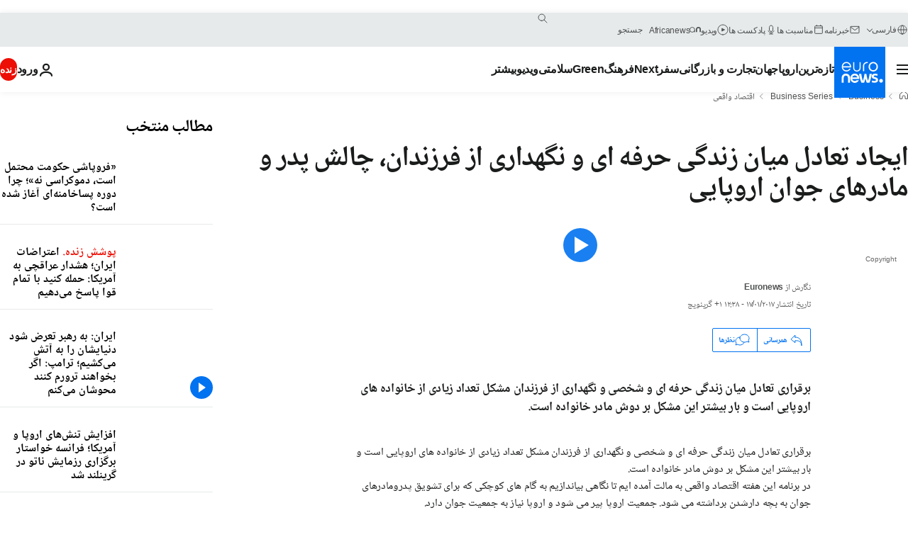

--- FILE ---
content_type: text/html; charset=UTF-8
request_url: https://parsi.euronews.com/business/2017/01/17/balancing-work-and-children
body_size: 40408
content:

<!DOCTYPE html>
  <!--
    EVENT ID : 354653
    STORY ID : 2837997
        HOUSENUMBER : 170102_RBSU_031D0
      -->
<html lang="fa" dir="rtl">
<head>
  <meta charset="UTF-8">
              <title>ایجاد تعادل میان زندگی حرفه ای و نگهداری از فرزندان، چالش پدر و مادرهای جوان اروپایی | یورونیوز</title>
<meta name="description" content="برقراری تعادل میان زندگی حرفه ای و شخصی و نگهداری از فرزندان مشکل تعداد زیادی از خانواده های اروپایی است و بار بیشتر این مشکل بر دوش مادر خانواده است.">
<meta name="keywords" content="برابری جنسیتی,جهان کار,مالت,زنان">
<meta name="robots" content="max-snippet:-1, max-image-preview:large, max-video-preview:5">
<meta name="date.created" content="2017-01-17 12:38:13">
<meta name="date.available" content="2017-01-17 12:38:13 +01:00">
<meta name="date.updated" content="2017-01-17 12:38:13">
<meta name="date.modified" content="2017-01-17 12:38:13 +01:00">
<meta name="program.url" content="realeconomy">
<meta name="article:modified_time" content="2017-01-17 12:38:13 +01:00">
<meta name="article:published_time" content="2017-01-17 12:38:13 +01:00">
<meta name="article:tag" content="برابری جنسیتی">
<meta name="article:tag" content="جهان کار">
<meta name="article:tag" content="مالت">
<meta name="article:tag" content="زنان">
<meta name="article:theme" content="business-series">
<meta name="article:section" content="business_business-series">
<meta name="article:vertical" content="business">
<meta name="video:duration" content="504000">
<meta name="video:tag" content="برابری جنسیتی">
<meta name="video:tag" content="جهان کار">
<meta name="video:tag" content="مالت">
<meta name="video:tag" content="زنان">
<meta name="nli:video" content="https://video.euronews.com/mp4/med/EN/RB/SU/pe/170102_RBSU_031D0-193905_N.mp4">
<meta name="news_keywords" content="برابری جنسیتی,جهان کار,مالت,زنان">
<meta name="sponsored" content="no">
<meta name="adv:branded" content="no">
<meta name="adv:featured" content="no">
<meta name="adv:premium" content="yes">
<meta name="wire" content="no">
<link rel="canonical" href="https://parsi.euronews.com/business/2017/01/17/balancing-work-and-children">
<link rel="alternate" hreflang="en" href="https://www.euronews.com/business/2017/01/17/balancing-work-and-children">
<link rel="alternate" hreflang="fr" href="https://fr.euronews.com/business/2017/01/17/travail-et-enfants-un-equilibre-difficile-a-trouver">
<link rel="alternate" hreflang="de" href="https://de.euronews.com/business/2017/01/17/der-schwierige-spagat-zwischen-kind-und-karriere">
<link rel="alternate" hreflang="it" href="https://it.euronews.com/business/2017/01/17/ue-conciliare-lavoro-e-famiglia">
<link rel="alternate" hreflang="es" href="https://es.euronews.com/business/2017/01/17/compaginar-vida-familiar-y-laboral-el-caso-de-malta">
<link rel="alternate" hreflang="pt" href="https://pt.euronews.com/business/2017/01/17/trabalhar-e-ter-filhos-na-europa-de-hoje">
<link rel="alternate" hreflang="ru" href="https://ru.euronews.com/business/2017/01/17/balancing-work-and-children">
<link rel="alternate" hreflang="ar" href="https://arabic.euronews.com/business/2017/01/17/balancing-work-and-children">
<link rel="alternate" hreflang="tr" href="https://tr.euronews.com/business/2017/01/17/avrupa-da-cocuk-sahibi-olmanin-is-hayatina-etkisi">
<link rel="alternate" hreflang="fa" href="https://parsi.euronews.com/business/2017/01/17/balancing-work-and-children">
<link rel="alternate" hreflang="el" href="https://gr.euronews.com/business/2017/01/17/balancing-work-and-children">
<link rel="alternate" hreflang="hu" href="https://hu.euronews.com/business/2017/01/17/bolcsodekkel-a-magasabb-gdp-ert">
<link rel="alternate" hreflang="x-default" href="https://www.euronews.com">
<meta property="og:locale" content="fa-IR">
<meta property="og:url" content="http://parsi.euronews.com/business/2017/01/17/balancing-work-and-children">
<meta property="og:site_name" content="euronews">
<meta property="og:type" content="article">
<meta property="og:title" content="ایجاد تعادل میان زندگی حرفه ای و نگهداری از فرزندان، چالش پدر و مادرهای جوان اروپایی">
<meta property="og:description" content="برقراری تعادل میان زندگی حرفه ای و شخصی و نگهداری از فرزندان مشکل تعداد زیادی از خانواده های اروپایی است و بار بیشتر این مشکل بر دوش مادر خانواده است. #Realeconomy">
<meta property="og:image" content="https://static.euronews.com/articles/354653/1200x675_354653.jpg">
<meta property="og:image:width" content="1200">
<meta property="og:image:height" content="675">
<meta property="og:image:type" content="image/jpeg">
<meta property="og:image:alt" content="ایجاد تعادل میان زندگی حرفه ای و نگهداری از فرزندان، چالش پدر و مادرهای جوان اروپایی">
<meta property="og:locale:alternate" content="en-GB">
<meta property="og:locale:alternate" content="fr-FR">
<meta property="og:locale:alternate" content="de-DE">
<meta property="og:locale:alternate" content="it-IT">
<meta property="og:locale:alternate" content="es-ES">
<meta property="og:locale:alternate" content="pt-PT">
<meta property="og:locale:alternate" content="ru-RU">
<meta property="og:locale:alternate" content="ar-AE">
<meta property="og:locale:alternate" content="tr-TR">
<meta property="og:locale:alternate" content="fa-IR">
<meta property="og:locale:alternate" content="el-GR">
<meta property="og:locale:alternate" content="hu-HU">
<meta property="og:locale:alternate:url" content="https://parsi.euronews.com/business/2017/01/17/balancing-work-and-children">

<meta name="twitter:site" content="@euronews">
<meta name="twitter:title" content="ایجاد تعادل میان زندگی حرفه ای و نگهداری از فرزندان، چالش پدر و مادرهای جوان اروپایی">
<meta name="twitter:description" content="برقراری تعادل میان زندگی حرفه ای و شخصی و نگهداری از فرزندان مشکل تعداد زیادی از خانواده های اروپایی است و بار بیشتر این مشکل بر دوش مادر خانواده است.">
<meta name="twitter:card" content="summary_large_image">
<meta name="twitter:image" content="https://static.euronews.com/articles/354653/1200x675_354653.jpg">
<meta name="twitter:image:alt" content="ایجاد تعادل میان زندگی حرفه ای و نگهداری از فرزندان، چالش پدر و مادرهای جوان اروپایی">

<meta property="fb:pages" content="138939616159581" />
    
            <link rel="apple-touch-icon" href="/apple-touch-icon.png">
  <link rel="apple-touch-icon" href="/apple-touch-icon-precomposed.png">
  <link rel="apple-touch-icon" sizes="57x57" href="/apple-touch-icon-57x57.png">
  <link rel="apple-touch-icon" sizes="60x60" href="/apple-touch-icon-60x60.png">
  <link rel="apple-touch-icon" sizes="72x72" href="/apple-touch-icon-72x72.png">
  <link rel="apple-touch-icon" sizes="76x76" href="/apple-touch-icon-76x76.png">
  <link rel="apple-touch-icon" sizes="114x114" href="/apple-touch-icon-114x114.png">
  <link rel="apple-touch-icon" sizes="120x120" href="/apple-touch-icon-120x120.png">
  <link rel="apple-touch-icon" sizes="120x120" href="/apple-touch-icon-120x120-precomposed.png">
  <link rel="apple-touch-icon" sizes="144x144" href="/apple-touch-icon-144x144.png">
  <link rel="apple-touch-icon" sizes="152x152" href="/apple-touch-icon-152x152.png">
  <link rel="apple-touch-icon" sizes="152x152" href="/apple-touch-icon-152x152-precomposed.png">
  <link rel="apple-touch-icon" sizes="180x180" href="/apple-touch-icon-180x180.png">
  <link rel="android-icon" sizes="192x192" href="/android-icon-192x192.png">
  <link rel="icon" sizes="16x16" href="/favicon-16x16.png">
  <link rel="icon" sizes="32x32" href="/favicon-32x32.png">
  <link rel="icon" sizes="48x48" href="/favicon.ico">
  <link rel="icon" sizes="96x96" href="/favicon-96x96.png">
  <link rel="icon" sizes="160x160" href="/favicon-160x160.png">
  <link rel="icon" sizes="192x192" href="/favicon-192x192.png">

    <link rel="manifest" href="/manifest.json">
  <meta name="theme-color" content="#ffffff">

  <link rel="home" href="/" title="homepage">


          <script type="application/ld+json">{
    "@context": "https://schema.org/",
    "@graph": [
        {
            "@type": "NewsArticle",
            "mainEntityOfPage": {
                "@type": "Webpage",
                "url": "https://parsi.euronews.com/business/2017/01/17/balancing-work-and-children"
            },
            "headline": "\u0627\u06cc\u062c\u0627\u062f \u062a\u0639\u0627\u062f\u0644 \u0645\u06cc\u0627\u0646 \u0632\u0646\u062f\u06af\u06cc \u062d\u0631\u0641\u0647 \u0627\u06cc \u0648 \u0646\u06af\u0647\u062f\u0627\u0631\u06cc \u0627\u0632 \u0641\u0631\u0632\u0646\u062f\u0627\u0646\u060c \u0686\u0627\u0644\u0634 \u067e\u062f\u0631 \u0648 \u0645\u0627\u062f\u0631\u0647\u0627\u06cc \u062c\u0648\u0627\u0646 \u0627\u0631\u0648\u067e\u0627\u06cc\u06cc",
            "description": "\u0628\u0631\u0642\u0631\u0627\u0631\u06cc \u062a\u0639\u0627\u062f\u0644 \u0645\u06cc\u0627\u0646 \u0632\u0646\u062f\u06af\u06cc \u062d\u0631\u0641\u0647 \u0627\u06cc \u0648 \u0634\u062e\u0635\u06cc \u0648 \u0646\u06af\u0647\u062f\u0627\u0631\u06cc \u0627\u0632 \u0641\u0631\u0632\u0646\u062f\u0627\u0646 \u0645\u0634\u06a9\u0644 \u062a\u0639\u062f\u0627\u062f \u0632\u06cc\u0627\u062f\u06cc \u0627\u0632 \u062e\u0627\u0646\u0648\u0627\u062f\u0647 \u0647\u0627\u06cc \u0627\u0631\u0648\u067e\u0627\u06cc\u06cc \u0627\u0633\u062a \u0648 \u0628\u0627\u0631 \u0628\u06cc\u0634\u062a\u0631 \u0627\u06cc\u0646 \u0645\u0634\u06a9\u0644 \u0628\u0631 \u062f\u0648\u0634 \u0645\u0627\u062f\u0631 \u062e\u0627\u0646\u0648\u0627\u062f\u0647 \u0627\u0633\u062a.",
            "articleBody": "\u0628\u0631\u0642\u0631\u0627\u0631\u06cc \u062a\u0639\u0627\u062f\u0644 \u0645\u06cc\u0627\u0646 \u0632\u0646\u062f\u06af\u06cc \u062d\u0631\u0641\u0647 \u0627\u06cc \u0648 \u0634\u062e\u0635\u06cc \u0648 \u0646\u06af\u0647\u062f\u0627\u0631\u06cc \u0627\u0632 \u0641\u0631\u0632\u0646\u062f\u0627\u0646 \u0645\u0634\u06a9\u0644 \u062a\u0639\u062f\u0627\u062f \u0632\u06cc\u0627\u062f\u06cc \u0627\u0632 \u062e\u0627\u0646\u0648\u0627\u062f\u0647 \u0647\u0627\u06cc \u0627\u0631\u0648\u067e\u0627\u06cc\u06cc \u0627\u0633\u062a \u0648 \u0628\u0627\u0631 \u0628\u06cc\u0634\u062a\u0631 \u0627\u06cc\u0646 \u0645\u0634\u06a9\u0644 \u0628\u0631 \u062f\u0648\u0634 \u0645\u0627\u062f\u0631 \u062e\u0627\u0646\u0648\u0627\u062f\u0647 \u0627\u0633\u062a. \u062f\u0631 \u0628\u0631\u0646\u0627\u0645\u0647 \u0627\u06cc\u0646 \u0647\u0641\u062a\u0647 \u0627\u0642\u062a\u0635\u0627\u062f \u0648\u0627\u0642\u0639\u06cc \u0628\u0647 \u0645\u0627\u0644\u062a \u0622\u0645\u062f\u0647 \u0627\u06cc\u0645 \u062a\u0627 \u0646\u06af\u0627\u0647\u06cc \u0628\u06cc\u0627\u0646\u062f\u0627\u0632\u06cc\u0645 \u0628\u0647 \u06af\u0627\u0645 \u0647\u0627\u06cc \u06a9\u0648\u0686\u06a9\u06cc \u06a9\u0647 \u0628\u0631\u0627\u06cc \u062a\u0634\u0648\u06cc\u0642 \u067e\u062f\u0631\u0648\u0645\u0627\u062f\u0631\u0647\u0627\u06cc \u062c\u0648\u0627\u0646 \u0628\u0647 \u0628\u0686\u0647 \u062f\u0627\u0631\u0634\u062f\u0646 \u0628\u0631\u062f\u0627\u0634\u062a\u0647 \u0645\u06cc \u0634\u0648\u062f. \u062c\u0645\u0639\u06cc\u062a \u0627\u0631\u0648\u067e\u0627 \u067e\u06cc\u0631 \u0645\u06cc \u0634\u0648\u062f \u0648 \u0627\u0631\u0648\u067e\u0627 \u0646\u06cc\u0627\u0632 \u0628\u0647 \u062c\u0645\u0639\u06cc\u062a \u062c\u0648\u0627\u0646 \u062f\u0627\u0631\u062f.  \u062a\u0639\u062f\u0627\u062f \u0632\u0646\u0627\u0646 \u0634\u0627\u063a\u0644 \u0627\u0632 \u062a\u0639\u062f\u0627\u062f \u0645\u0631\u062f\u0627\u0646 \u0634\u0627\u063a\u0644 \u06a9\u0645\u062a\u0631 \u0627\u0633\u062a. \u062a\u0639\u062f\u0627\u062f \u0632\u0646\u0627\u0646 \u0634\u0627\u063a\u0644 \u0627\u0631\u0648\u067e\u0627\u06cc\u06cc \u0627\u0632 \u062a\u0639\u062f\u0627\u062f \u0632\u0646\u0627\u0646 \u0634\u0627\u063a\u0644 \u062f\u0631 \u0698\u0627\u067e\u0646\u060c \u0633\u0648\u06cc\u06cc\u0633 \u0648 \u0627\u06cc\u0627\u0644\u0627\u062a \u0645\u062a\u062d\u062f\u0647 \u0647\u0645 \u06a9\u0645\u062a\u0631 \u0627\u0633\u062a. \u062a\u0627 \u06f2\u06f0 \u0633\u0627\u0644 \u062f\u06cc\u06af\u0631 \u0647\u0645 \u0627\u06cc\u0646 \u0648\u0636\u0639\u06cc\u062a \u062a\u063a\u06cc\u06cc\u0631\u06cc \u0628\u06a9\u0646\u062f. \u0627\u0644\u0628\u062a\u0647 \u062f\u0631 \u062c\u0627\u0647\u0627\u06cc \u0645\u062e\u062a\u0644\u0641 \u0627\u0631\u0648\u067e\u0627 \u0648\u0636\u0639\u06cc\u062a \u06cc\u06a9\u0633\u0627\u0646 \u0646\u06cc\u0633\u062a.  \u0627\u0645\u0627 \u0627\u06cc\u0646 \u0634\u06a9\u0627\u0641 \u0648\u0642\u062a\u06cc \u0628\u0632\u0631\u06af\u062a\u0631 \u0645\u06cc \u0634\u0648\u062f \u06a9\u0647 \u0632\u0646\u0627\u0646 \u0628\u0686\u0647 \u062f\u0627\u0631 \u0628\u0634\u0648\u0646\u062f. \u0647\u0631 \u0686\u0647 \u0628\u0686\u0647 \u06a9\u0648\u0686\u06a9\u062a\u0631 \u0628\u0627\u0634\u062f\u060c \u0627\u062d\u062a\u0645\u0627\u0644 \u0627\u06cc\u0646\u06a9\u0647 \u0645\u0627\u062f\u0631 \u0628\u0647 \u06a9\u0627\u0631 \u0633\u0627\u0628\u0642\u0634 \u0628\u0627\u0632 \u06af\u0631\u062f\u062f \u06cc\u0627 \u0628\u0647 \u062f\u0646\u0628\u0627\u0644 \u06a9\u0627\u0631 \u0628\u0631\u0648\u062f \u06a9\u0645\u062a\u0631 \u0645\u06cc \u0634\u0648\u062f. \u0628\u0631\u0627\u06cc \u067e\u062f\u0631\u0627\u0646 \u0627\u0631\u0648\u067e\u0627\u06cc\u06cc \u0648\u0636\u0639 \u0648\u0627\u0631\u0648\u0646\u0647 \u0627\u0633\u062a. \u062f\u0631 \u0628\u0631\u062e\u06cc \u0627\u0632 \u06a9\u0634\u0648\u0631\u0647\u0627\u060c \u0627\u062e\u062a\u0644\u0627\u0641 \u0628\u06cc\u0646 \u0627\u0634\u062a\u063a\u0627\u0644 \u0645\u0631\u062f\u0627\u0646 \u0648 \u0632\u0646\u0627\u0646 \u062d\u062f\u0648\u062f \u06f3\u06f0 \u062f\u0631\u0635\u062f \u0627\u0633\u062a.   \u0645\u062a\u0648\u0633\u0637 \u0645\u0631\u062e\u0635\u06cc \u0632\u0627\u06cc\u0645\u0627\u0646 \u0628\u0631\u0627\u06cc \u0645\u0627\u062f\u0631\u0627\u0646 \u0627\u0631\u0648\u067e\u0627\u06cc\u06cc\u061f \u0628\u06cc\u0634\u062a\u0631 \u06a9\u0634\u0648\u0631\u0647\u0627\u06cc \u0627\u0631\u0648\u067e\u0627 \u0645\u0627\u0646\u0646\u062f \u0645\u0627\u0644\u062a \u062a\u0648\u062c\u0647\u0634\u0627\u0646 \u0631\u0627 \u0628\u06cc\u0634\u062a\u0631 \u0628\u0647 \u0645\u0634\u06a9\u0644\u0627\u062a \u0646\u0627\u0634\u06cc \u0627\u0632 \u0647\u0632\u06cc\u0646\u0647 \u0647\u0627\u06cc \u0633\u0646\u06af\u06cc\u0646 \u067e\u0633 \u0627\u0632 \u062a\u0648\u0644\u062f \u06a9\u0648\u062f\u06a9 \u0645\u0639\u0637\u0648\u0641 \u06a9\u0631\u062f\u0647 \u0627\u0646\u062f \u062a\u0627 \u0645\u0631\u062e\u0635\u06cc\u0647\u0627\u06cc \u067e\u0633 \u0627\u0632 \u0632\u0627\u06cc\u0645\u0627\u0646 \u0648 \u0628\u0627\u0632\u06af\u0631\u062f\u0627\u0646\u062f\u0646 \u0632\u0646\u0627\u0646 \u0628\u0647 \u06a9\u0627\u0631.  \u0645\u062f\u062a \u0632\u0645\u0627\u0646 \u0645\u0631\u062e\u0635\u06cc \u067e\u0633 \u0627\u0632 \u062a\u0648\u0644\u062f \u0641\u0631\u0632\u0646\u062f \u0628\u0631\u0627\u06cc \u067e\u062f\u0631\u0648 \u0645\u0627\u062f\u0631\u0647\u0627\u06cc \u0627\u0631\u0648\u067e\u0627\u06cc\u06cc \u0646\u0633\u0628\u062a \u0628\u0647 \u0628\u0642\u06cc\u0647 \u062f\u0646\u06cc\u0627 \u06a9\u0645\u062a\u0631 \u0627\u0633\u062a. \u0645\u0631\u062e\u0635\u06cc \u067e\u0633 \u0627\u0632 \u0632\u0627\u06cc\u0645\u0627\u0646 \u0628\u0631\u0627\u06cc \u0645\u0627\u062f\u0631\u0627\u0646 \u0627\u0631\u0648\u067e\u0627\u06cc\u06cc \u0628\u0637\u0648\u0631 \u0645\u062a\u0648\u0633\u0637 \u06f1\u06f7 \u0648 \u0646\u06cc\u0645 \u0647\u0641\u062a\u0647 \u0627\u0633\u062a. \u062f\u0631 \u0628\u0631\u062e\u06cc \u0627\u0632 \u06a9\u0634\u0648\u0631\u0647\u0627 \u06a9\u0647 \u0632\u0645\u0627\u0646 \u0645\u0631\u062e\u0635\u06cc \u0637\u0648\u0644\u0627\u0646\u06cc \u062a\u0631 \u0627\u0633\u062a\u060c \u0648\u0627\u0644\u062f\u06cc\u0646 \u0628\u0633\u062a\u0647 \u0628\u0647 \u062a\u0639\u062f\u0627\u062f \u0641\u0631\u0632\u0646\u062f\u0627\u0646 \u0627\u0632 \u06a9\u0645\u06a9\u0647\u0627\u06cc \u062f\u0648\u0644\u062a\u06cc \u0647\u0645 \u0628\u0647\u0631\u0647 \u0645\u06cc \u0628\u0631\u0646\u062f. \u062a\u0635\u0645\u06cc\u0645 \u06af\u06cc\u0631\u06cc \u062f\u0631 \u0628\u0631\u062e\u06cc \u06a9\u0634\u0648\u0631\u0647\u0627 \u0628\u0631\u0627\u0633\u0627\u0633 \u062a\u0639\u062f\u0627\u062f \u0641\u0631\u0632\u0646\u062f \u0627\u0633\u062a. \u062f\u0631 \u0628\u0631\u062e\u06cc \u062f\u06cc\u06af\u0631 \u0627\u0632 \u06a9\u0634\u0648\u0631\u0647\u0627\u06cc \u0627\u0631\u0648\u067e\u0627\u06cc\u06cc \u0632\u0645\u0627\u0646 \u0645\u0631\u062e\u0635\u06cc \u067e\u0633 \u0627\u0632 \u0632\u0627\u06cc\u0645\u0627\u0646 \u06a9\u0645\u062a\u0631 \u0627\u0633\u062a \u06a9\u0647 \u0645\u06cc \u062a\u0648\u0627\u0646\u062f \u0628\u06cc\u0646 \u067e\u062f\u0631 \u0648 \u0645\u0627\u062f\u0631 \u062a\u0642\u0633\u06cc\u0645 \u0634\u0648\u062f. \u0627\u0645\u0627 \u0628\u06cc\u0634\u062a\u0631 \u067e\u062f\u0631\u0647\u0627 \u0627\u0632 \u0627\u06cc\u0646 \u0645\u0631\u062e\u0635\u06cc \u0627\u0633\u062a\u0641\u0627\u062f\u0647 \u0646\u0645\u06cc \u06a9\u0646\u0646\u062f \u0648 \u062a\u0646\u0647\u0627 \u06f1\u06f0 \u062f\u0631\u0635\u062f\u0634\u0627\u0646 \u067e\u0633 \u0627\u0632 \u062a\u0648\u0644\u062f \u0641\u0631\u0632\u0646\u062f\u0634\u0627\u0646 \u0645\u0631\u062e\u0635\u06cc \u0645\u06cc \u06af\u06cc\u0631\u0646\u062f.  \u0645\u062f\u062a \u0632\u0645\u0627\u0646 \u0645\u0631\u062e\u0635\u06cc \u0628\u0627 \u062d\u0642\u0648\u0642 \u0628\u0631\u0627\u06cc \u067e\u062f\u0631\u0647\u0627 \u062f\u0631 \u0627\u06cc\u062a\u0627\u0644\u06cc\u0627 \u06cc\u06a9 \u0631\u0648\u0632\u060c \u062f\u0631 \u0645\u0627\u0644\u062a \u062f\u0648 \u0631\u0648\u0632 \u0648 \u062f\u0631 \u0627\u0633\u0644\u0648\u0648\u0646\u06cc \u06f9\u06f0 \u0631\u0648\u0632 \u0627\u0633\u062a. \u0627\u0645\u0627 \u062f\u0631 \u0628\u0631\u062e\u06cc \u0627\u0632 \u06a9\u0634\u0648\u0631\u0647\u0627 \u0645\u0631\u062f\u0647\u0627 \u067e\u0633 \u0627\u0632 \u062a\u0648\u0644\u062f \u0641\u0631\u0632\u0646\u062f \u0627\u0635\u0644\u0627 \u0645\u0631\u062e\u0635\u06cc \u0646\u062f\u0627\u0631\u0646\u062f. \u062a\u0635\u0645\u06cc\u0645 \u0628\u0627\u0632\u06af\u0634\u062a \u0628\u0647 \u06a9\u0627\u0631 \u0628\u0631\u0627\u06cc \u0628\u0633\u06cc\u0627\u0631\u06cc \u0627\u0632 \u067e\u062f\u0631\u0648\u0645\u0627\u062f\u0631\u0647\u0627\u06cc \u062c\u0648\u0627\u0646\u060c \u0628\u0647 \u0647\u0632\u06cc\u0646\u0647 \u0647\u0627\u06cc \u0645\u0631\u0628\u0648\u0637  \u0646\u06af\u0647\u062f\u0627\u0631\u06cc \u06a9\u0648\u062f\u06a9 \u0628\u0633\u062a\u06af\u06cc \u062f\u0627\u0631\u062f \u0648 \u062f\u0631 \u0633\u0631\u062a\u0627\u0633\u0631 \u0627\u0631\u0648\u067e\u0627 \u0647\u0645 \u06cc\u06a9\u0633\u0627\u0646 \u0646\u06cc\u0633\u062a. \u0646\u06af\u0647\u062f\u0627\u0631\u06cc \u062a\u0645\u0627\u0645 \u0648\u0642\u062a \u0627\u0632 \u062f\u0648 \u0641\u0631\u0632\u0646\u062f \u0628\u0631\u0627\u06cc \u067e\u062f\u0631\u0648\u0645\u0627\u062f\u0631\u0647\u0627\u06cc \u0627\u06cc\u0631\u0644\u0646\u062f\u06cc \u06cc\u0627 \u0628\u0631\u06cc\u062a\u0627\u0646\u06cc\u0627\u06cc\u06cc \u06af\u0627\u0647\u06cc \u0645\u0639\u0627\u062f\u0644 \u06f4\u06f0 \u062f\u0631\u0635\u062f \u06a9\u0644 \u062f\u0633\u062a\u0645\u0632\u062f\u0634\u0627\u0646 \u0627\u0633\u062a. \u0648\u0644\u06cc \u062f\u0631 \u0627\u062a\u0631\u06cc\u0634\u060c \u0633\u0648\u0626\u062f\u060c \u0627\u0633\u062a\u0648\u0646\u06cc\u060c \u067e\u0631\u062a\u063a\u0627\u0644 \u06cc\u0627 \u062d\u062a\u06cc \u0627\u0633\u067e\u0627\u0646\u06cc\u0627 \u0647\u0632\u06cc\u0646\u0647 \u0646\u06af\u0647\u062f\u0627\u0631\u06cc \u062a\u0645\u0627\u0645 \u0648\u0642\u062a \u0627\u0632 \u062f\u0648 \u0641\u0631\u0632\u0646\u062f\u060c \u067e\u0646\u062c \u062f\u0631\u0635\u062f \u062d\u0642\u0648\u0642 \u0627\u0633\u062a. \u0627\u0645\u0627 \u0628\u06cc\u0634 \u0627\u0632 \u0646\u06cc\u0645\u06cc \u0627\u0632 \u0645\u0627\u062f\u0631\u0627\u0646 \u0627\u0631\u0648\u067e\u0627\u06cc\u06cc \u062a\u0635\u0645\u06cc\u0645\u0634\u0627\u0646 \u0628\u0631\u0627\u06cc \u0628\u0627\u0632\u06af\u0634\u062a \u0628\u0647 \u0628\u0627\u0632\u0627\u0631 \u06a9\u0627\u0631 \u0628\u0633\u062a\u06af\u06cc \u0628\u0647 \u0647\u0632\u06cc\u0646\u0647 \u0647\u0627\u06cc \u0633\u0646\u06af\u06cc\u0646 \u0628\u0631\u0627\u06cc \u0645\u0631\u0627\u0642\u0628\u062a \u0647\u0627\u06cc \u067e\u0632\u0634\u06a9\u06cc \u06a9\u0648\u062f\u06a9 \u062f\u0627\u0631\u062f.    \u0645\u0627\u0644\u062a\u061b \u0646\u06af\u0647\u062f\u0627\u0631\u06cc \u0627\u0632 \u06a9\u0648\u062f\u06a9\u0627\u0646 \u0645\u0627\u062f\u0631\u0627\u0646 \u0634\u0627\u063a\u0644 \u0628\u0637\u0648\u0631 \u0631\u0627\u06cc\u06af\u0627\u0646 \u062f\u0631 \u06a9\u0634\u0648\u0631\u0647\u0627\u06cc \u0627\u0631\u0648\u067e\u0627\u06cc\u06cc \u0645\u062f\u062a \u0632\u0645\u0627\u0646 \u0645\u0631\u062e\u0635\u06cc \u0628\u0631\u0627\u06cc \u0645\u0631\u062f\u0627\u0646\u06cc \u06a9\u0647 \u067e\u062f\u0631 \u0645\u06cc \u0634\u0648\u0646\u062f\u060c \u0648\u0645\u06cc\u0632\u0627\u0646 \u06a9\u0645\u06a9\u0647\u0627\u06cc \u0645\u0627\u0644\u06cc \u0645\u062a\u0641\u0627\u0648\u062a \u0627\u0633\u062a. \u0628\u0639\u0646\u0648\u0627\u0646 \u0645\u062b\u0627\u0644 \u062f\u0631 \u0645\u0627\u0644\u062a \u062f\u0631 \u0628\u062e\u0634 \u062e\u0635\u0648\u0635\u06cc \u0647\u0631 \u06a9\u062f\u0627\u0645 \u0627\u0632 \u0648\u0627\u0644\u062f\u06cc\u0646 \u062d\u062f\u0627\u0642\u0644 \u0686\u0647\u0627\u0631 \u0645\u0627\u0647 \u0645\u0631\u062e\u0635\u06cc \u0628\u062f\u0648\u0646 \u062d\u0642\u0648\u0642 \u062f\u0627\u0631\u0646\u062f.  \u062f\u0631 \u0633\u0627\u0644 \u06f2\u06f0\u06f1\u06f4\u060c \u0645\u0627\u0644\u062a \u0628\u0631\u0646\u0627\u0645\u0647 \u0627\u06cc \u0631\u0627 \u0628\u0631\u0627\u06cc \u0646\u06af\u0647\u062f\u0627\u0631\u06cc \u0631\u0627\u06cc\u06af\u0627\u0646 \u0627\u0632 \u06a9\u0648\u062f\u06a9\u0627\u0646\u06cc \u0622\u063a\u0627\u0632 \u06a9\u0631\u062f \u06a9\u0647 \u06cc\u0627 \u067e\u062f\u0631\u0648\u0645\u0627\u062f\u0631\u0634\u0627\u0646 \u0645\u0634\u063a\u0648\u0644 \u062a\u062d\u0635\u06cc\u0644 \u0647\u0633\u062a\u0646\u062f\u060c \u06cc\u0627 \u06a9\u0627\u0631 \u0645\u06cc \u06a9\u0646\u0646\u062f. \u0628\u0647 \u06a9\u0645\u06a9 \u0627\u06cc\u0646 \u0628\u0631\u0646\u0627\u0645\u0647 \u062e\u0627\u0646\u0648\u0627\u062f\u0647 \u0647\u0627 \u0645\u06cc \u062a\u0648\u0627\u0646\u0646\u062f \u0646\u0632\u062f\u06cc\u06a9 \u0628\u0647 \u062f\u0647 \u0647\u0632\u0627\u0631 \u06cc\u0648\u0631\u0648 \u0637\u06cc \u0633\u0647 \u0633\u0627\u0644 \u0635\u0631\u0641\u0647 \u062c\u0648\u06cc\u06cc \u06a9\u0646\u0646\u062f.    \u062f\u0631 \u0645\u0627\u0644\u062a\u060c \u0627\u0632 \u0647\u0631 \u067e\u0646\u062c \u0645\u0631\u062f\u060c \u0686\u0647\u0627\u0631 \u0646\u0641\u0631\u0634\u0627\u0646 \u0634\u0627\u063a\u0644 \u0627\u0633\u062a. \u062f\u0631 \u062d\u0627\u0644\u06cc\u06a9\u0647 \u062a\u0646\u0647\u0627 \u0646\u06cc\u0645\u06cc \u0627\u0632 \u0632\u0646\u0627\u0646 \u0627\u0647\u0644 \u0645\u0627\u0644\u062a \u06a9\u0627\u0631 \u0645\u06cc \u06a9\u0646\u0646\u062f. \u0645\u0627\u06cc\u0631\u06cc \u06cc\u06a9\u06cc \u0627\u0632 \u0622\u0646\u0647\u0627\u0633\u062a. \u0627\u0648 \u0645\u0627\u062f\u0631 \u0633\u0647 \u0641\u0631\u0632\u0646\u062f \u0627\u0633\u062a.   Free #childcare scheme has saved families thousands every year and helped increase rate of women in work in #Malta pic.twitter.com/vkLJ0VmvOt\u2014 Edukazzjoni (@edukazzjoni) April 9, 2015   \u0628\u0631\u0646\u0627\u0631\u062f \u0648 \u0645\u0627\u06cc\u0631\u06cc \u0648\u0644\u0627\u060c \u0633\u0647 \u0641\u0631\u0632\u0646\u062f \u062f\u0627\u0631\u0646\u062f. \u0628\u0631\u0646\u0627\u0631\u062f \u0645\u06cc \u06af\u0648\u06cc\u062f: \u00ab\u0627\u06cc\u0646 \u0628\u0631\u0646\u0627\u0645\u0647 \u0641\u0648\u0627\u06cc\u062f \u0632\u06cc\u0627\u062f\u06cc \u062f\u0627\u0631\u062f \u0645\u0627\u062f\u0631 \u062e\u0627\u0646\u0648\u0627\u062f\u0647 \u0645\u06cc \u062a\u0648\u0627\u0646\u062f \u0633\u0631 \u06a9\u0627\u0631 \u0628\u0631\u06af\u0631\u062f\u062f. \u0628\u0627\u0632\u06af\u0634\u062a \u0628\u0647 \u06a9\u0627\u0631 \u0627\u06af\u0631 \u062e\u0648\u062f\u0634 \u0628\u062e\u0648\u0627\u0647\u062f \u0627\u0645\u06a9\u0627\u0646 \u067e\u0630\u06cc\u0631 \u0627\u0633\u062a \u0648 \u0628\u0647 \u0648\u0636\u0648\u062d \u0627\u0632 \u0646\u0638\u0631 \u0645\u0627\u0644\u06cc \u0628\u0647 \u0635\u0631\u0641\u0647 \u0627\u0633\u062a.\u00bb  \u062a\u062e\u0645\u06cc\u0646 \u0632\u062f\u0647 \u0645\u06cc \u0634\u0648\u062f \u06a9\u0647 \u062a\u0639\u062f\u0627\u062f \u0645\u0627\u062f\u0631\u0627\u0646\u06cc \u06a9\u0647 \u0628\u0639\u062f \u0627\u0632 \u062f\u0648\u0631\u0627\u0646 \u0645\u0631\u062e\u0635\u06cc \u0632\u0627\u06cc\u0645\u0627\u0646 \u0628\u0647 \u0633\u0631 \u06a9\u0627\u0631 \u0645\u06cc \u0628\u0631\u06af\u0631\u062f\u0646\u062f \u062f\u0631 \u0645\u0642\u0627\u06cc\u0633\u0647 \u0628\u0627 \u0633\u0627\u0644 \u06f2\u06f0\u06f1\u06f3 \u0645\u06cc\u0644\u0627\u062f\u06cc\u060c \u0647\u0641\u062a \u062f\u0631\u0635\u062f \u0628\u06cc\u0634\u062a\u0631 \u0634\u062f\u0647 \u0627\u0633\u062a.  \u0645\u0627\u06cc\u0631\u06cc \u0648\u0644\u0627 \u0645\u06cc \u06af\u0648\u06cc\u062f: \u00ab\u0627\u06cc\u0646 \u0628\u0631\u0646\u0627\u0645\u0647 \u0628\u0647 \u0645\u0646 \u06a9\u0645\u06a9 \u06a9\u0631\u062f \u06a9\u0647 \u06a9\u0627\u0631\u0645 \u0631\u0627 \u0627\u062f\u0627\u0645\u0647 \u0628\u062f\u0647\u0645. \u067e\u0633 \u0627\u0632 \u0632\u0627\u06cc\u0645\u0627\u0646 \u0641\u0631\u0632\u0646\u062f \u062f\u0648\u0645\u0645\u060c \u0632\u0645\u0627\u0646\u06cc\u06a9\u0647 \u0634\u0634 \u0645\u0627\u0647\u0647 \u0628\u0648\u062f \u0628\u0647 \u0633\u0631 \u06a9\u0627\u0631 \u0628\u0631\u06af\u0634\u062a\u0645 \u0648 \u0645\u06cc \u062a\u0648\u0627\u0646\u0645 \u0633\u0627\u0639\u0627\u062a \u0628\u06cc\u0634\u062a\u0631\u06cc \u06a9\u0627\u0631 \u06a9\u0646\u0645. \u0627\u0648\u0644\u06cc\u0646 \u0641\u0631\u0632\u0646\u062f\u0645 \u062f\u0631 \u0633\u0627\u0644 \u06f2\u06f0\u06f1\u06f1 \u0645\u06cc\u0644\u0627\u062f\u06cc \u062f\u0631 \u0627\u0633\u062a\u0631\u0627\u0644\u06cc\u0627 \u0628\u062f\u0646\u06cc\u0627 \u0622\u0645\u062f. \u0628\u0631\u0627\u06cc \u067e\u0631\u0633\u062a\u0627\u0631 \u0628\u0686\u0647 \u0628\u0627\u06cc\u062f \u0631\u0648\u0632\u0627\u0646\u0647 \u062d\u062f\u0648\u062f \u06f2\u06f5\u06f0 \u062f\u0644\u0627\u0631 \u0647\u0632\u06cc\u0646\u0647 \u0645\u06cc \u06a9\u0631\u062f\u06cc\u0645. \u062f\u0631 \u0646\u062a\u06cc\u062c\u0647 \u062a\u0635\u0645\u06cc\u0645 \u06af\u0631\u0641\u062a\u06cc\u0645 \u0628\u0647 \u0645\u0627\u0644\u062a \u0628\u0631\u06af\u0631\u062f\u06cc\u0645. \u0641\u06a9\u0631 \u0645\u06cc \u06a9\u0646\u0645 \u0628\u0627\u06cc\u062f \u0627\u0632\u067e\u062f\u0631\u0647\u0627 \u0628\u0647\u062a\u0631\u062d\u0645\u0627\u06cc\u062a \u0634\u0648\u062f. \u0628\u0627\u06cc\u062f \u0628\u0647 \u067e\u062f\u0631\u0647\u0627 \u0647\u0645\u0627\u0646 \u0641\u0631\u0635\u062a\u0647\u0627\u06cc\u06cc \u062f\u0627\u062f\u0647 \u0634\u0648\u062f \u06a9\u0647 \u0628\u0647 \u0645\u0627\u062f\u0631\u0647\u0627 \u062f\u0627\u062f\u0647 \u0645\u06cc \u0634\u0648\u062f. \u0628\u0639\u0636\u06cc \u0648\u0642\u062a\u0647\u0627 \u0645\u0627\u062f\u0631 \u062e\u0627\u0646\u0648\u0627\u062f\u0647\u060c \u0646\u0627\u0646 \u0622\u0648\u0631 \u0627\u0635\u0644\u06cc \u0627\u0633\u062a. \u0645\u0646 \u0628\u0631\u0627\u06cc \u062d\u0631\u0641\u0647 \u062e\u0648\u062f\u0645 \u062e\u06cc\u0644\u06cc \u062a\u0644\u0627\u0634 \u06a9\u0631\u062f\u0647 \u0627\u0645 \u0648 \u062e\u06cc\u0644\u06cc \u062f\u0631\u0633 \u062e\u0648\u0627\u0646\u062f\u0647 \u0627\u0645\u060c \u0628\u0646\u0627\u0628\u0631\u0627\u06cc\u0646 \u06a9\u0627\u0631\u0645 \u0631\u0627 \u06a9\u0646\u0627\u0631 \u0646\u0645\u06cc \u06af\u0630\u0627\u0631\u0645. \u062f\u0633\u062a \u06a9\u0645 \u0627\u0644\u0627\u0646 \u0646\u0645\u06cc \u062a\u0648\u0627\u0646\u0645 \u06a9\u0627\u0631\u0645 \u0631\u0627 \u06a9\u0646\u0627\u0631 \u0628\u06af\u0630\u0627\u0631\u0645.\u00bb \u062c\u0648\u0632\u0641 \u0641\u0627\u0631\u0648\u06af\u06cc\u0627\u060c \u0631\u06cc\u06cc\u0633 \u0627\u0646\u062c\u0645\u0646 \u06a9\u0627\u0631\u0641\u0631\u0645\u0627\u06cc\u0627\u0646 \u062f\u0631 \u0645\u0627\u0644\u062a \u0645\u06cc \u06af\u0648\u06cc\u062f: \u00ab\u0641\u06a9\u0631 \u0645\u06cc \u06a9\u0646\u06cc\u0645 \u06a9\u0647 \u0628\u0627 \u0627\u06cc\u0646 \u0645\u0648\u0636\u0648\u0639 \u0647\u0627 \u0628\u0627\u06cc\u062f \u0645\u0648\u0631\u062f \u0628\u0647 \u0645\u0648\u0631\u062f \u0628\u0631\u062e\u0648\u0631\u062f \u0634\u0648\u062f\u060c \u0648 \u0646\u0628\u0627\u06cc\u062f \u0642\u0648\u0627\u0646\u06cc\u0646\u06cc \u0648\u0636\u0639 \u06a9\u0631\u062f \u06a9\u0647 \u0627\u062c\u0631\u0627\u06cc\u0634\u0627\u0646 \u063a\u06cc\u0631\u0645\u0645\u06a9\u0646 \u0627\u0633\u062a. \u0628\u0627\u06cc\u062f \u062a\u0644\u0627\u0634 \u06a9\u0631\u062f \u0641\u0635\u0644 \u0645\u0634\u062a\u0631\u06a9\u06cc \u0628\u06cc\u0646 \u0647\u0645\u0647 \u06a9\u0634\u0648\u0631\u0647\u0627 \u0628\u0627 \u0628\u0627\u0632\u0627\u0631\u0647\u0627\u06cc \u06a9\u0627\u0631 \u0645\u062a\u0641\u0627\u0648\u062a \u067e\u06cc\u062f\u0627 \u06a9\u0631\u062f. \u0628\u0637\u0648\u0631\u06cc\u06a9\u0647 \u0628\u0631\u0627\u06cc \u0647\u06cc\u0686 \u06a9\u0634\u0648\u0631\u06cc \u0622\u062b\u0627\u0631 \u0645\u0646\u0641\u06cc \u0628\u0647 \u0647\u0645\u0631\u0627\u0647 \u0646\u062f\u0627\u0634\u062a\u0647 \u0628\u0627\u0634\u062f. \u0627\u06cc\u0646 \u0686\u0627\u0644\u0634 \u0627\u0635\u0644\u06cc \u0628\u0631\u0627\u06cc \u0647\u0645\u0627\u0647\u0646\u06af \u06a9\u0631\u062f\u0646 \u0633\u06cc\u0627\u0633\u062a\u0647\u0627\u0633\u062a.\u00bb  \u0637\u0631\u062d \u0645\u0631\u0627\u0642\u0628\u062a \u0631\u0627\u06cc\u06af\u0627\u0646 \u0627\u0632 \u06a9\u0648\u062f\u06a9\u0627\u0646 \u062f\u0631 \u0645\u0627\u0644\u062a\u060c \u0628\u0647 \u0631\u0634\u062f \u0627\u0642\u062a\u0635\u0627\u062f \u06a9\u0634\u0648\u0631 \u06a9\u0645\u06a9 \u0645\u06cc \u06a9\u0646\u062f \u0646\u06cc\u0645 \u0645\u06cc\u0644\u06cc\u0648\u0646 \u0646\u0641\u0631 \u0627\u0632 \u062c\u0645\u0639\u06cc\u062a \u0645\u0627\u0644\u062a \u0647\u0646\u0648\u0632 \u0641\u06a9\u0631 \u0645\u06cc \u06a9\u0646\u0646\u062f \u06a9\u0647 \u06a9\u0627\u0631 \u0627\u0635\u0644\u06cc \u0632\u0646\u0627\u0646 \u062f\u0631 \u062e\u0627\u0646\u0647 \u0627\u0633\u062a. \u0637\u0631\u062d \u0645\u0631\u0627\u0642\u0628\u062a \u0631\u0627\u06cc\u06af\u0627\u0646 \u0627\u0632 \u06a9\u0648\u062f\u06a9 \u062f\u0631 \u0645\u0627\u0644\u062a\u060c \u0633\u0627\u0639\u062a \u06a9\u0627\u0631 \u0645\u0627\u062f\u0631\u0627\u0646 \u0631\u0627 \u06f1\u06f1\u062f\u0631\u0635\u062f \u0628\u06cc\u0634\u062a\u0631 \u06a9\u0631\u062f\u0647 \u06a9\u0647 \u062d\u0627\u0635\u0644\u0634 \u062f\u0648 \u0645\u06cc\u0644\u06cc\u0648\u0646 \u06cc\u0648\u0631\u0648 \u062f\u0631 \u0622\u0645\u062f \u0627\u0636\u0627\u0641\u06cc \u0628\u0631\u0627\u06cc \u0627\u0642\u062a\u0635\u0627\u062f \u0627\u06cc\u0646 \u06a9\u0634\u0648\u0631 \u06a9\u0648\u0686\u06a9 \u062f\u0631 \u0627\u062a\u062d\u0627\u062f\u06cc\u0647 \u0627\u0631\u0648\u067e\u0627\u0633\u062a.  \u06af\u0641\u062a\u06af\u0648 \u0628\u0627 \u0648\u0632\u06cc\u0631 \u0627\u0642\u062a\u0635\u0627\u062f \u0645\u0627\u0644\u062a\u060c \u0627\u062b\u0631\u0627\u062a \u0637\u0631\u062d \u0646\u06af\u0647\u062f\u0627\u0631\u06cc \u0627\u0632 \u06a9\u0648\u062f\u06a9\u0627\u0646 \u0628\u0631\u0627\u06cc \u0627\u06cc\u0646\u06a9\u0647 \u062a\u0635\u0648\u06cc\u0631 \u0627\u0642\u062a\u0635\u0627\u062f\u06cc \u062f\u0642\u06cc\u0642\u062a\u0631\u06cc \u0627\u0632 \u0637\u0631\u062d \u0646\u06af\u0647\u062f\u0627\u0631\u06cc \u0627\u0632 \u06a9\u0648\u062f\u06a9\u0627\u0646 \u0648\u0627\u0644\u062f\u06cc\u0646 \u0634\u0627\u063a\u0644 \u062f\u0631 \u0645\u0627\u0644\u062a \u062f\u0627\u0634\u062a\u0647 \u0628\u0627\u0634\u06cc\u0645 \u0628\u0647 \u0633\u0631\u0627\u063a \u067e\u0631\u0648\u0641\u0633\u0648\u0631 \u0627\u062f\u0648\u0627\u0631\u062f \u0627\u0634\u06a9\u0644\u0648\u0646\u0627\u060c \u0648\u0632\u06cc\u0631 \u0627\u0642\u062a\u0635\u0627\u062f \u0627\u06cc\u0646 \u06a9\u0634\u0648\u0631 \u0645\u06cc \u0631\u0648\u06cc\u0645.  \u06cc\u0648\u0631\u0648\u0646\u06cc\u0648\u0632: \u0637\u0631\u062d \u0646\u06af\u0647\u062f\u0627\u0631\u06cc \u0627\u0632 \u06a9\u0648\u062f\u06a9\u0627\u0646\u060c \u0686\u0647 \u0627\u062b\u0631\u0627\u062a\u06cc \u0628\u0631 \u0627\u0642\u062a\u0635\u0627\u062f \u06a9\u0634\u0648\u0631 \u0648 \u0627\u0634\u062a\u063a\u0627\u0644 \u062f\u0627\u0634\u062a\u0647 \u0627\u0633\u062a\u061f  \u0627\u062f\u0648\u0627\u0631\u062f \u0627\u0634\u06a9\u0644\u0648\u0646\u0627\u060c \u0648\u0632\u06cc\u0631 \u0627\u0642\u062a\u0635\u0627\u062f \u0645\u0627\u0644\u062a: \u00ab\u062a\u0627\u062b\u06cc\u0631\u0627\u062a \u0627\u06cc\u0646 \u0637\u0631\u062d \u0647\u0645\u0627\u0646 \u0686\u06cc\u0632\u06cc \u0628\u0648\u062f \u06a9\u0647 \u0627\u0646\u062a\u0638\u0627\u0631\u0634 \u0631\u0627 \u062f\u0627\u0634\u062a\u06cc\u0645. \u062d\u0636\u0648\u0631 \u0632\u0646\u0627\u0646 \u062f\u0631 \u0628\u0627\u0632\u0627\u0631 \u06a9\u0627\u0631 \u067e\u0631\u0631\u0646\u06af \u062a\u0631 \u0634\u062f. \u0627\u0644\u0628\u062a\u0647 \u0628\u0627\u06cc\u062f \u062a\u0648\u062c\u0647 \u06a9\u0631\u062f \u06a9\u0647 \u062f\u0631 \u0645\u0627\u0644\u062a \u0633\u0647\u0645 \u0632\u0646\u0627\u0646 \u062f\u0631 \u0628\u0627\u0632\u0627\u0631 \u06a9\u0627\u0631\u060c \u0628\u0647 \u062f\u0644\u0627\u06cc\u0644 \u0645\u062e\u062a\u0644\u0641\u0650 \u0645\u0630\u0647\u0628\u06cc \u06cc\u0627 \u0641\u0631\u0647\u0646\u06af\u06cc \u0647\u0645\u06cc\u0634\u0647 \u06a9\u0645 \u0628\u0648\u062f\u0647 \u0627\u0633\u062a. \u0648\u0627\u0642\u0639\u06cc\u062a \u0627\u06cc\u0646 \u0627\u0633\u062a \u06a9\u0647 \u0645\u0648\u0627\u0646\u0639 \u0648\u062c\u0648\u062f \u062f\u0627\u0631\u0646\u062f. \u0627\u0632 \u0646\u0638\u0631 \u0627\u0642\u062a\u0635\u0627\u062f\u06cc \u0647\u0632\u06cc\u0646\u0647 \u0641\u0631\u0633\u062a\u0627\u062f\u0646 \u06a9\u0648\u062f\u06a9\u0627\u0646 \u0628\u0647 \u0645\u0647\u062f\u06a9\u0648\u062f\u06a9 \u0628\u06cc\u0634\u062a\u0631 \u0627\u0632 \u062f\u0631\u0622\u0645\u062f \u0645\u0627\u062f\u0631 \u0634\u0627\u063a\u0644 \u0628\u0648\u062f. \u062f\u0631\u0646\u062a\u06cc\u062c\u0647 \u0645\u0627\u062f\u0631\u0627\u0646 \u0639\u0644\u0627\u0642\u0647 \u0646\u062f\u0627\u0634\u062a\u0646\u062f \u0633\u0631\u0627\u063a \u06a9\u0627\u0631\u06a9\u0631\u062f\u0646 \u0628\u0631\u0648\u0646\u062f.\u00bb   \u06cc\u0648\u0631\u0648\u0646\u06cc\u0648\u0632: \u0686\u0647 \u0627\u0642\u062f\u0627\u0645\u0627\u062a\u06cc \u062f\u0631\u0645\u0648\u0631\u062f \u0645\u0631\u062e\u0635\u06cc \u0645\u0627\u062f\u0631\u0627\u0646 \u067e\u0633 \u0627\u0632 \u0632\u0627\u06cc\u0645\u0627\u0646 \u06cc\u0627 \u0645\u0631\u062e\u0635\u06cc \u067e\u062f\u0631\u0647\u0627 \u067e\u0633 \u0627\u0632 \u062a\u0648\u0644\u062f \u0641\u0631\u0632\u0646\u062f\u0627\u0646 \u0627\u0646\u062c\u0627\u0645 \u0634\u062f\u0647 \u0627\u0633\u062a\u061f   \u0627\u062f\u0648\u0627\u0631\u062f \u0627\u0634\u06a9\u0644\u0648\u0646\u0627\u060c \u0648\u0632\u06cc\u0631 \u0627\u0642\u062a\u0635\u0627\u062f \u0645\u0627\u0644\u062a: \u00ab\u0645\u0631\u062e\u0635\u06cc \u067e\u0633 \u0627\u0632 \u0632\u0627\u06cc\u0645\u0627\u0646 \u0628\u0631\u0627\u06cc \u0645\u0627\u062f\u0631\u0627\u0646 \u06cc\u06a9\u06cc \u0627\u0632 \u0686\u06cc\u0632\u0647\u0627\u06cc\u06cc \u0627\u0633\u062a \u06a9\u0647 \u0628\u0647 \u0622\u0646 \u062a\u0648\u062c\u0647 \u0634\u062f\u0647 \u0627\u0633\u062a. \u0645\u062f\u062a \u0627\u06cc\u0646 \u0645\u0631\u062e\u0635\u06cc \u0631\u0627 \u0686\u0647\u0627\u0631 \u0647\u0641\u062a\u0647 \u0628\u06cc\u0634\u062a\u0631 \u06a9\u0631\u062f\u06cc\u0645 \u06a9\u0647 \u0627\u062b\u0631\u0627\u062a \u0628\u0633\u06cc\u0627\u0631 \u0645\u062b\u0628\u062a\u06cc \u062f\u0627\u0634\u062a\u0647 \u0627\u0633\u062a. \u0627\u0635\u0644\u0627\u062d\u0627\u062a \u062f\u06cc\u06af\u0631\u06cc \u0647\u0645 \u0627\u0646\u062c\u0627\u0645 \u0634\u062f\u0647\u060c \u0645\u062b\u0644 \u06a9\u0645\u06a9 \u0645\u0627\u0644\u06cc \u0628\u0647 \u062e\u0627\u0646\u0648\u0627\u062f\u0647 \u0647\u0627\u06cc\u06cc \u0628\u0627 \u062f\u0631\u0622\u0645\u062f \u067e\u0627\u06cc\u06cc\u0646.\u0627\u06cc\u0646 \u0627\u0635\u0644\u0627\u062d\u0627\u062a \u0647\u0645 \u0646\u062a\u06cc\u062c\u0647 \u062e\u0648\u0628\u06cc \u062f\u0627\u0634\u062a\u0647 \u0627\u0633\u062a. \u0647\u0645\u0686\u0646\u06cc\u0646 \u0642\u0631\u0627\u0631 \u0634\u062f \u06a9\u0647 \u067e\u062f\u0631 \u0648 \u0645\u0627\u062f\u0631\u0647\u0627 \u0639\u0644\u0627\u0648\u0647 \u0628\u0631\u062d\u0642\u0648\u0642\u060c \u0628\u062e\u0634\u06cc \u0627\u0632 \u0645\u0632\u0627\u06cc\u0627 \u0631\u0627 \u0647\u0645 \u062f\u0631\u06cc\u0627\u0641\u062a \u06a9\u0646\u0646\u062f: \u062f\u0631 \u0633\u0627\u0644 \u0627\u0648\u0644 \u062f\u0648\u0633\u0648\u0645 \u0645\u0632\u0627\u06cc\u0627\u060c \u062f\u0631 \u0633\u0627\u0644 \u062f\u0648\u0645 \u06f4\u06f5\u062f\u0631\u0635\u062f \u0648 \u062f\u0631\u0633\u0627\u0644 \u0633\u0648\u0645 \u06f2\u06f5 \u062f\u0631\u0635\u062f \u0648 \u0647\u0645\u06cc\u0646 \u0647\u0645 \u0628\u0627\u0639\u062b \u0634\u062f\u0647 \u062a\u0639\u062f\u0627\u062f\u06cc \u0627\u0632 \u0627\u0641\u0631\u0627\u062f \u0627\u0632 \u0628\u06cc\u06a9\u0627\u0631\u06cc \u062f\u0631\u0627\u0632\u0645\u062f\u062a \u0646\u062c\u0627\u062a \u067e\u06cc\u062f\u0627 \u06a9\u0646\u0646\u062f. \u0628\u0631\u0627\u06cc \u0645\u0627\u0644\u062a \u0686\u0646\u062f \u0647\u0632\u0627\u0631 \u0646\u0641\u0631 \u0639\u062f\u062f \u0628\u0632\u0631\u06af\u06cc \u0627\u0633\u062a.\u00bb  \u06cc\u0648\u0631\u0648\u0646\u06cc\u0648\u0632: \u0628\u0627 \u0627\u062a\u062d\u0627\u062f\u06cc\u0647 \u0647\u0627\u06cc \u06a9\u0627\u0631\u06af\u0631\u06cc \u0648 \u06a9\u0627\u0631\u0641\u0631\u0645\u0627\u0647\u0627 \u0686\u0647 \u062a\u062c\u0631\u0628\u0647 \u0627\u06cc \u062f\u0627\u0634\u062a\u06cc\u062f\u060c \u062f\u0631\u0628\u0627\u0631\u0647 \u0628\u0627\u0632\u06af\u0631\u062f\u0627\u0646\u062f\u0646 \u0632\u0646\u0647\u0627 \u0628\u0647 \u06a9\u0627\u0631 \u0686\u0647 \u0646\u0638\u0631\u06cc \u062f\u0627\u0631\u0646\u062f \u0648 \u0686\u0637\u0648\u0631 \u0622\u0646\u0647\u0627 \u0631\u0627 \u0633\u0631 \u0645\u06cc\u0632 \u0645\u0630\u0627\u06a9\u0631\u0647 \u0645\u06cc \u0622\u0648\u0631\u06cc\u062f\u061f \u0627\u062f\u0648\u0627\u0631\u062f \u0627\u0634\u06a9\u0644\u0648\u0646\u0627\u060c \u0648\u0632\u06cc\u0631 \u0627\u0642\u062a\u0635\u0627\u062f \u0645\u0627\u0644\u062a: \u00ab\u0648\u0642\u062a\u06cc \u0633\u0631 \u0645\u06cc\u0632 \u0645\u0630\u06a9\u0631\u0647 \u0645\u06cc \u0622\u06cc\u0646\u062f \u062a\u0635\u0648\u06cc\u0631 \u0628\u0632\u0631\u06af\u062a\u0631 \u0631\u0627 \u0645\u06cc \u0628\u06cc\u0646\u0646\u062f \u06cc\u0639\u0646\u06cc \u0627\u06cc\u0646\u06a9\u0647 \u0628\u0647 \u0646\u0641\u0639 \u0647\u0645\u0647 \u0627\u0633\u062a. \u0627\u0645\u0627 \u0646\u06cc\u0627\u0632 \u0628\u0647 \u0645\u0634\u0627\u0648\u0631\u0647 \u0647\u0633\u062a. \u0646\u0645\u06cc \u062a\u0648\u0627\u0646\u06cc\u062f \u0628\u0627 \u0622\u0646\u0647\u0627 \u0628\u062f\u0631\u0641\u062a\u0627\u0631\u06cc \u06a9\u0646\u06cc\u062f \u0648 \u0627\u0646\u062a\u0638\u0627\u0631 \u062f\u0627\u0634\u062a\u0647 \u0628\u0627\u0634\u06cc\u062f \u06a9\u0627\u0631\u06cc \u0631\u0627 \u06a9\u0647 \u0645\u06cc \u062e\u0648\u0627\u0647\u06cc\u062f \u0627\u0646\u062c\u0627\u0645 \u062f\u0647\u0646\u062f.\u00bb  \u06cc\u0648\u0631\u0648\u0646\u06cc\u0648\u0632: \u0628\u0631 \u0627\u0633\u0627\u0633 \u062a\u062c\u0631\u0628\u0647 \u062e\u0648\u062f\u062a\u0627\u0646 \u0686\u0647 \u0627\u0628\u0632\u0627\u0631\u0647\u0627\u06cc \u0645\u0646\u0627\u0633\u0628\u06cc \u0628\u0631\u0627\u06cc \u067e\u062f\u0631\u0648\u0645\u0627\u062f\u0631\u0647\u0627\u06cc \u062c\u0648\u0627\u0646 \u0633\u0631\u0627\u063a \u062f\u0627\u0631\u062f \u06a9\u0647 \u0628\u0627\u0632\u06af\u0634\u062a \u0632\u0646 \u0628\u0647 \u06a9\u0627\u0631 \u0631\u0627 \u067e\u0633 \u0627\u0632 \u0632\u0627\u06cc\u0645\u0627\u0646 \u0622\u0633\u0627\u0646 \u06a9\u0646\u062f\u061f \u0627\u062f\u0648\u0627\u0631\u062f \u0627\u0634\u06a9\u0644\u0648\u0646\u0627\u060c \u0648\u0632\u06cc\u0631 \u0627\u0642\u062a\u0635\u0627\u062f \u0645\u0627\u0644\u062a: \u00ab\u0628\u0631\u062e\u06cc \u06a9\u0634\u0648\u0631\u0647\u0627 \u0627\u0632 \u0646\u0638\u0631 \u0645\u0634\u0627\u0631\u06a9\u062a \u0648 \u0647\u0645\u06cc\u0646\u0637\u0648\u0631 \u0645\u0631\u062e\u0635\u06cc \u0632\u0627\u06cc\u0645\u0627\u0646 \u067e\u06cc\u0634\u0631\u0641\u062a\u0647 \u062a\u0631\u0646\u062f \u0648 \u0628\u0631\u062e\u06cc \u06a9\u0645\u062a\u0631 \u067e\u06cc\u0634\u0631\u0641\u062a\u0647 \u0627\u0646\u062f. \u062f\u0631 \u0646\u062a\u06cc\u062c\u0647 \u0645\u062a\u0623\u0633\u0641\u0627\u0646\u0647 \u0647\u0645\u0647 \u0686\u06cc\u0632 \u0628\u0647 \u0648\u0636\u0639\u06cc\u062a \u0631\u0634\u062f \u06a9\u0634\u0648\u0631\u0647\u0627 \u0628\u0633\u062a\u06af\u06cc \u062f\u0627\u0631\u062f. \u0627\u0645\u0627 \u06a9\u0634\u0648\u0631\u0647\u0627\u06cc \u0632\u06cc\u0627\u062f\u06cc \u0647\u0633\u062a\u0646\u062f \u06a9\u0647 \u0645\u06cc \u062a\u0648\u0627\u0646\u0646\u062f \u0628\u0627 \u0627\u062c\u0631\u0627\u06cc \u0633\u06cc\u0627\u0633\u062a\u0647\u0627\u06cc \u0627\u062c\u062a\u0645\u0627\u0639\u06cc \u0646\u06cc\u0631\u0648\u06cc \u06a9\u0627\u0631 \u0631\u0627 \u0627\u0641\u0632\u0627\u06cc\u0634 \u062f\u0647\u0646\u062f. \u0645\u0627 \u0645\u0627\u0644\u06cc\u0627\u062a \u0628\u0631 \u062f\u0631\u0622\u0645\u062f \u0631\u0627 \u06a9\u0627\u0647\u0634 \u062f\u0627\u062f\u06cc\u0645 \u0686\u0648\u0646 \u0645\u0627\u0644\u06cc\u0627\u062a \u0628\u0631 \u062f\u0631\u0622\u0645\u062f \u0645\u062b\u0644 \u0645\u0627\u0644\u06cc\u0627\u062a \u0628\u0631 \u06a9\u0627\u0631 \u0627\u0633\u062a. \u0628\u0646\u0627\u0628\u0631\u0627\u06cc\u0646 \u0628\u062e\u0634\u06cc \u0627\u0632 \u0637\u0631\u062d \u0645\u0627 \u0627\u06cc\u0646 \u0627\u0633\u062a \u06a9\u0647 \u0628\u0627\u0631 \u0645\u0627\u0644\u06cc\u0627\u062a\u06cc \u0633\u0646\u06af\u06cc\u0646 \u0628\u0631 \u062e\u0627\u0646\u0648\u0627\u062f\u0647 \u0647\u0627\u06cc \u0628\u0627 \u062f\u0631\u0622\u0645\u062f \u0645\u062a\u0648\u0633\u0637\u060c \u0631\u0627 \u06a9\u0627\u0647\u0634 \u062f\u0647\u06cc\u0645. \u06a9\u0627\u0647\u0634 \u0645\u0627\u0644\u06cc\u0627\u062a \u0628\u0647 \u0645\u0639\u0646\u0627\u06cc \u062f\u0631\u0622\u0645\u062f \u0628\u06cc\u0634\u062a\u0631 \u0627\u0633\u062a. \u062d\u0631\u0641 \u0633\u0627\u062f\u0647 \u0627\u06cc \u0628\u0647 \u0646\u0638\u0631 \u0645\u06cc \u0631\u0633\u062f \u0627\u0645\u0627 \u0633\u06cc\u0627\u0633\u062a \u062e\u06cc\u0644\u06cc \u0645\u0624\u062b\u0631\u06cc \u0627\u0633\u062a.\u00bb",
            "dateCreated": "2017-01-17T12:38:13+01:00",
            "dateModified": "2017-01-17T12:38:13+01:00",
            "datePublished": "2017-01-17T12:38:13+01:00",
            "image": {
                "@type": "ImageObject",
                "url": "https://static.euronews.com/articles/354653/1440x810_354653.jpg",
                "width": 1440,
                "height": 810,
                "caption": "\u0628\u0631\u0642\u0631\u0627\u0631\u06cc \u062a\u0639\u0627\u062f\u0644 \u0645\u06cc\u0627\u0646 \u0632\u0646\u062f\u06af\u06cc \u062d\u0631\u0641\u0647 \u0627\u06cc \u0648 \u0634\u062e\u0635\u06cc \u0648 \u0646\u06af\u0647\u062f\u0627\u0631\u06cc \u0627\u0632 \u0641\u0631\u0632\u0646\u062f\u0627\u0646 \u0645\u0634\u06a9\u0644 \u062a\u0639\u062f\u0627\u062f \u0632\u06cc\u0627\u062f\u06cc \u0627\u0632 \u062e\u0627\u0646\u0648\u0627\u062f\u0647 \u0647\u0627\u06cc \u0627\u0631\u0648\u067e\u0627\u06cc\u06cc \u0627\u0633\u062a \u0648 \u0628\u0627\u0631 \u0628\u06cc\u0634\u062a\u0631 \u0627\u06cc\u0646 \u0645\u0634\u06a9\u0644 \u0628\u0631 \u062f\u0648\u0634 \u0645\u0627\u062f\u0631 \u062e\u0627\u0646\u0648\u0627\u062f\u0647 \u0627\u0633\u062a.",
                "thumbnail": "https://static.euronews.com/articles/354653/432x243_354653.jpg",
                "publisher": {
                    "@type": "Organization",
                    "name": "euronews",
                    "url": "https://static.euronews.com/website/images/euronews-logo-main-blue-403x60.png"
                }
            },
            "publisher": {
                "@type": "Organization",
                "name": "Euronews",
                "legalName": "Euronews",
                "url": "https://parsi.euronews.com/",
                "logo": {
                    "@type": "ImageObject",
                    "url": "https://static.euronews.com/website/images/euronews-logo-main-blue-403x60.png",
                    "width": 403,
                    "height": 60
                },
                "sameAs": [
                    "https://www.facebook.com/pe.euronews",
                    "https://twitter.com/euronews_pe",
                    "https://flipboard.com/@euronewsfa",
                    "https://instagram.com/euronews_persian",
                    "https://www.linkedin.com/company/euronews",
                    "https://t.me/euronewspe"
                ]
            },
            "articleSection": [
                "Business Series"
            ]
        },
        {
            "@type": "WebSite",
            "name": "Euronews.com",
            "url": "https://parsi.euronews.com/",
            "potentialAction": {
                "@type": "SearchAction",
                "target": "https://parsi.euronews.com/search?query={search_term_string}",
                "query-input": "required name=search_term_string"
            },
            "sameAs": [
                "https://www.facebook.com/pe.euronews",
                "https://twitter.com/euronews_pe",
                "https://flipboard.com/@euronewsfa",
                "https://instagram.com/euronews_persian",
                "https://www.linkedin.com/company/euronews",
                "https://t.me/euronewspe"
            ]
        }
    ]
}</script>
      

        <link rel="alternate" type="application/rss+xml" href="https://parsi.euronews.com/rss?level=program&amp;name=realeconomy"/>
    <link rel="alternate" type="application/rss+xml" href="https://parsi.euronews.com/rss?level=vertical&amp;name=business"/>

    <meta name="application-name" content="euronews.com">

            <meta name="viewport" content="width=device-width, minimum-scale=1, initial-scale=1">

  
              <meta name="dfp-data" content="{&quot;rootId&quot;:&quot;6458&quot;,&quot;adUnit&quot;:&quot;&quot;,&quot;keyValues&quot;:[],&quot;level1&quot;:&quot;euronews_new&quot;,&quot;lazyLoadingOffset&quot;:300,&quot;hasSwipe&quot;:false,&quot;disabledAdSlots&quot;:[]}">

            <meta name="adobe-analytics-data" content="{&quot;site&quot;:{&quot;platform&quot;:&quot;&quot;,&quot;language&quot;:&quot;fa&quot;,&quot;primarylanguage&quot;:&quot;&quot;,&quot;secondarylanguage&quot;:&quot;&quot;,&quot;environment&quot;:&quot;prod&quot;,&quot;brand&quot;:&quot;euronews&quot;,&quot;servicetype&quot;:&quot;web&quot;,&quot;version&quot;:&quot;15.7.0&quot;},&quot;page&quot;:{&quot;pagename&quot;:&quot;euronews.business.business-series.realeconomy.354653.balancing-work-and-children&quot;,&quot;pagehasad&quot;:&quot;&quot;,&quot;pagenumads&quot;:&quot;&quot;,&quot;sitesection&quot;:&quot;&quot;,&quot;sitesubsection1&quot;:&quot;&quot;,&quot;sitesubsection2&quot;:&quot;&quot;,&quot;pagetype&quot;:&quot;article&quot;,&quot;pageurl&quot;:&quot;parsi.euronews.com\/business\/2017\/01\/17\/balancing-work-and-children&quot;,&quot;pagedownloadtime&quot;:&quot;&quot;,&quot;vertical&quot;:&quot;business&quot;,&quot;theme&quot;:&quot;business-series&quot;,&quot;program&quot;:&quot;realeconomy&quot;,&quot;contenttype&quot;:&quot;txt&quot;,&quot;menustatus&quot;:&quot;&quot;,&quot;pagereload&quot;:&quot;&quot;,&quot;pagedisplaybreakpoint&quot;:&quot;&quot;,&quot;displaybreakingnewsbar&quot;:&quot;none&quot;,&quot;swipe&quot;:&quot;none&quot;,&quot;urlpath&quot;:&quot;parsi.euronews.com\/business\/2017\/01\/17\/balancing-work-and-children&quot;},&quot;search&quot;:{&quot;keyword&quot;:&quot;&quot;,&quot;searchresult&quot;:&quot;&quot;},&quot;uv&quot;:{&quot;uvid&quot;:&quot;&quot;,&quot;logged&quot;:&quot;&quot;,&quot;isbot&quot;:&quot;&quot;},&quot;article&quot;:{&quot;eventid&quot;:&quot;354653&quot;,&quot;storyid&quot;:&quot;2837997&quot;,&quot;updatedate&quot;:&quot;17\/01\/2017&quot;,&quot;title&quot;:&quot;ایجاد تعادل میان زندگی حرفه ای و نگهداری از فرزندان، چالش پدر و مادرهای جوان اروپایی&quot;,&quot;format&quot;:&quot;standard&quot;,&quot;nbdayssincepublication&quot;:3291,&quot;articlepromotedtobcs&quot;:&quot;&quot;,&quot;articlepromotedtohp&quot;:&quot;&quot;,&quot;technicaltags&quot;:&quot;none&quot;,&quot;contenttaxonomy&quot;:&quot;&#039;gs_family_children&#039;|&#039;gs_family&#039;|&#039;pos_equinor&#039;|&#039;pos_facebook&#039;|&#039;neg_pmi&#039;|&#039;shadow9hu7_pos_pmi&#039;|&#039;neg_facebook_2021&#039;|&#039;neg_bucherer&#039;|&#039;gs_politics&#039;|&#039;neg_facebook_q4&#039;|&#039;sm_politics&#039;|&#039;gs_business&#039;|&#039;wfh_jan_2020&#039;|&#039;neg_facebook&#039;|&#039;gv_safe&#039;&quot;,&quot;gallerynumber&quot;:&quot;none&quot;,&quot;hasvuukle&quot;:true,&quot;program&quot;:&quot;اقتصاد واقعی&quot;,&quot;tags&quot;:&quot;برابری جنسیتی,جهان کار,مالت,زنان&quot;},&quot;login&quot;:{&quot;subscriptiontype&quot;:&quot;other&quot;,&quot;dailynl&quot;:&quot;none&quot;},&quot;video&quot;:{&quot;videoid&quot;:&quot;354653&quot;,&quot;youtubevideoid&quot;:&quot;none&quot;,&quot;dailymotionvideoid&quot;:&quot;none&quot;,&quot;housenumbervidid&quot;:&quot;170102_RBSU_031D0&quot;,&quot;name&quot;:&quot;balancing-work-and-children&quot;,&quot;publicationdate&quot;:&quot;17\/01\/2017&quot;,&quot;type&quot;:&quot;vod&quot;,&quot;duration&quot;:504,&quot;isinplaylist&quot;:&quot;none&quot;,&quot;playlistname&quot;:&quot;none&quot;,&quot;haspreview&quot;:&quot;none&quot;,&quot;viewmode&quot;:&quot;none&quot;,&quot;playername&quot;:&quot;jwplayer&quot;,&quot;playlistnumitems&quot;:&quot;none&quot;,&quot;playlistposition&quot;:&quot;none&quot;,&quot;soundstatus&quot;:&quot;none&quot;},&quot;component&quot;:{&quot;name&quot;:&quot;&quot;,&quot;type&quot;:&quot;&quot;,&quot;action&quot;:&quot;&quot;,&quot;pagename&quot;:&quot;&quot;,&quot;actiondetail&quot;:&quot;&quot;},&quot;newsletter&quot;:{&quot;name&quot;:&quot;&quot;,&quot;location&quot;:&quot;&quot;},&quot;cm&quot;:{&quot;ssf&quot;:&quot;1&quot;},&quot;thirdPartiesDisabled&quot;:[],&quot;sendDate&quot;:null}">
  

  <meta id="metaEventId" name="eventId" content="354653">
  <meta id="metaStoryId" name="storyId" content="2837997">
  <meta id="metaDfptValue" name="dfptValue" content="">
  <meta id="metaHouseNumber" name="houseNumber" content="170102_RBSU_031D0">
  <meta
  name="app-contexts" content="[&quot;main&quot;,&quot;article&quot;]">

    
    <meta name="default-img" content="https://static.euronews.com/articles/354653/480x270_354653.jpg">

          <link rel="preload" as="style" href="/build/e09c9fcfcc074bccb6b0-reduce-cls.css">
    <link rel="preload" as="style" href="/build/60f2680ec86092ed27b8-common.css">
    <link rel="preload" as="style" href="/build/2704ee1d94cf0ae161ea-trumps.css">
    <link rel="preload" as="style" href="/build/1e29222cf9b97f50ec61-header.css">
              <link rel="preload" as="script" href="https://securepubads.g.doubleclick.net/tag/js/gpt.js" />
      
                  <link rel="preload" as="image" imagesrcset="https://static.euronews.com/website/statics/vector/fallback.svg" imagesizes="(max-width: 1023px) 100vw, 67vw">
    
  
  <link rel="preload" as="style" href="/build/eb5119b45dbf273d50a5-article-viewport.css">

            <style>
    #accessibility-bar,#c-burger-button-checkbox,#c-language-switcher-list-open,.c-breaking-news,.c-language-switcher__list,.c-search-form__loader, .o-site-hr__second-level__dropdown,.o-site-hr__second-level__dropdown-mask,.o-site-hr__sidebar,.o-site-hr__sidebar-mask{display:none}
    .c-bar-now .c-tags-list,.c-bar-now__container,.c-navigation-bar,.c-navigation-bar__wrappable-list,.c-search-form.c-search-engine,.o-site-hr__first-level__container,.o-site-hr__second-level__container,.o-site-hr__second-level__links,.o-site-hr__second-level__burger-logo,.c-burger-button{display:flex}

    @supports (content-visibility: hidden) {
      .o-site-hr__second-level__dropdown,.o-site-hr__sidebar {
        display: flex;
        content-visibility: hidden;
      }
    }
  </style>

    <link rel="stylesheet" href="/build/e09c9fcfcc074bccb6b0-reduce-cls.css">
    <link rel="stylesheet" href="/build/60f2680ec86092ed27b8-common.css">
    <link rel="stylesheet" href="/build/2704ee1d94cf0ae161ea-trumps.css">
    <link rel="stylesheet" href="/build/1e29222cf9b97f50ec61-header.css">
    <link rel="stylesheet" href="/build/509b54a72fb69fe05136-didomi.css">

  
  <link rel="stylesheet" href="/build/0791760b27eeb6a629e6-swiper_bundle.css">

        <link rel="stylesheet" href="/build/7efb5a34a46b1f4c3ad5-article_newsy.css">
          <link rel="stylesheet" href="/build/eb5119b45dbf273d50a5-article-viewport.css">
          <link rel="stylesheet" href="/build/b5685a6326b6eec6cecd-article_base.css">
  
        <style>@font-face{font-family: "Arial size-adjust";font-style: normal;font-weight: 400;font-display: swap;src: local("Arial");size-adjust: 102.5%;}body{font-family: 'Arial size-adjust', Arial, sans-serif;}</style>

    <link rel="stylesheet" href="/build/b5b37f62425d5ec7ace6-fonts_secondary.css">
          
          
      
  
                <link rel="preconnect" href="https://static.euronews.com">
      <link rel="preconnect" href="https://api.privacy-center.org">
      <link rel="preconnect" href="https://sdk.privacy-center.org">
      <link rel="preconnect" href="https://www.googletagservices.com">
      <link rel="preconnect" href="https://pagead2.googlesyndication.com">
              <link rel="dns-prefetch" href="//scripts.opti-digital.com">
                  <link rel="dns-prefetch" href="https://connect.facebook.net">
                  <link rel="dns-prefetch" href="https://ping.chartbeat.net">
        <link rel="dns-prefetch" href="https://static.chartbeat.com">
        

              <link rel="dns-prefetch" href="https://odb.outbrain.com">
      <link rel="dns-prefetch" href="https://log.outbrainimg.com">
      <link rel="dns-prefetch" href="https://mcdp-chidc2.outbrain.com">
      <link rel="dns-prefetch" href="https://sync.outbrain.com">
      <link rel="dns-prefetch" href="https://libs.outbrain.com">
      <link rel="dns-prefetch" href="https://tcheck.outbrainimg.com">
      <link rel="dns-prefetch" href="https://widgets.outbrain.com">
      
    <script>
  window.euronewsEnvs = JSON.parse('{"PUBLIC_GIGYA_API_KEY":"4_G3z5aGNUymdcrkV9z9qOAg","PUBLIC_INSIDER_PARTNER_NAME":"euronewsfr","PUBLIC_INSIDER_PARTNER_ID":"10008155","PUBLIC_APP_ENV":"prod","PUBLIC_URLS_BASE":"euronews.com"}');
</script>


  <script> performance.mark('enw-first-script'); </script>
              <script id="euronews-initial-server-data">
                              window.getInitialServerData = () => ({"context":{"website":"euronews","pageType":"article","servicetype":"web","features":["socialManager","euronewsUUIDManager","userNavigationActivity","didomi","googleGpt","advertisingOptiDigital","wallpaper","DVTargetingSignalsManager","insider","scrollRestore","adobe","swiper","iaDisclaimerReporting","connatix","outbrain","video"],"featureFlipping":{"fast":{"adobe":{"languages":{"en":true,"fr":true,"de":true,"it":true,"es":true,"pt":true,"tr":true,"pl":true,"ru":true,"ar":true,"fa":true,"el":true,"hu":true},"thirdpart":true,"description":"Analytics tracking"},"adobeAudienceManager":{"languages":{"en":true,"fr":true,"de":true,"it":true,"es":true,"pt":true,"tr":true,"pl":true,"ru":true,"ar":true,"fa":true,"el":true,"hu":true},"thirdpart":true,"description":"_"},"adsAutorefresh":{"languages":{"en":false,"ar":false,"de":false,"el":false,"es":false,"fa":false,"fr":false,"hu":false,"it":false,"pt":false,"ru":false,"tr":false,"pl":false},"thirdpart":false,"description":"Permet un autorefresh auto des pubs toutes les X secondes"},"adsLazyloading":{"languages":{"en":true,"fr":true,"de":true,"it":true,"es":true,"pt":true,"tr":true,"pl":true,"ru":true,"ar":true,"fa":true,"el":true,"hu":true},"thirdpart":false,"description":"Permet d\u2019afficher les pubs au fur \u00e0 mesure du scroll d\u2019un utilisateur sur nos pages, ce qui permet d\u2019acc\u00e9l\u00e9rer le chargement du haut de page"},"advertising":{"languages":{"en":false,"fr":false,"de":false,"it":false,"es":false,"pt":false,"tr":false,"pl":false,"ru":false,"ar":false,"fa":false,"el":false,"hu":false},"thirdpart":false,"description":"to enable new advertising core (while double run, we use old advertising when this key is off)"},"advertisingOptiDigital":{"languages":{"en":true,"fr":true,"de":true,"it":true,"es":true,"pt":true,"tr":true,"pl":true,"ru":true,"ar":true,"fa":true,"el":true,"hu":true},"thirdpart":true,"description":"New Advertising management with OptiDigital"},"advertisingSingleRequestMode":{"languages":{"en":false,"ar":false,"de":false,"el":false,"es":false,"fa":false,"fr":false,"hu":false,"it":false,"pt":false,"ru":false,"tr":false,"pl":false},"thirdpart":false,"description":"WARNING: WHEN TURNED ON IT MAKES AD REQUEST COUNT EXPLODE AND LEADS TO TERRIBLE IMPRESSION\/REQUEST RATIO\nenable singleRequest mode for new advertising implementation (will do multirequest if disabled)"},"analytics":{"languages":{"en":true,"fr":true,"de":true,"it":true,"es":true,"pt":true,"tr":true,"pl":true,"ru":true,"ar":true,"fa":true,"el":true,"hu":true},"thirdpart":false,"description":"_"},"autorefresh":{"languages":{"en":true,"fr":true,"de":true,"it":true,"es":true,"pt":true,"tr":true,"pl":true,"ru":true,"ar":true,"fa":true,"el":true,"hu":true},"thirdpart":false,"description":"_"},"bcovery":{"languages":{"en":false,"ar":false,"de":false,"el":false,"es":false,"fa":false,"fr":false,"hu":false,"it":false,"pt":false,"ru":false,"tr":false,"pl":false},"thirdpart":true,"description":"_"},"bombora":{"languages":{"en":true,"fr":true,"de":true,"it":true,"es":true,"pt":true,"tr":true,"pl":true,"ru":true,"ar":true,"fa":false,"el":true,"hu":true},"thirdpart":true,"description":"_"},"bomboraStandardTag":{"languages":{"en":true,"fr":true,"de":true,"it":true,"es":true,"pt":true,"tr":true,"pl":true,"ru":true,"ar":true,"fa":false,"el":true,"hu":true},"thirdpart":true,"description":"_"},"breakingNewsBanner":{"languages":{"en":true,"fr":true,"de":true,"it":true,"es":true,"pt":true,"tr":true,"pl":true,"ru":true,"ar":true,"fa":true,"el":true,"hu":true},"thirdpart":false,"description":"_"},"caption":{"languages":{"en":true,"fr":true,"de":true,"it":true,"es":true,"pt":true,"tr":true,"pl":true,"ru":true,"ar":true,"fa":true,"el":true,"hu":true},"thirdpart":false,"description":"_"},"chartbeat":{"languages":{"en":true,"fr":true,"de":true,"it":true,"es":true,"pt":true,"tr":true,"pl":true,"ru":true,"ar":true,"fa":true,"el":true,"hu":true},"thirdpart":true,"description":"chartbeat.js is the Javascript code for the standard web tracking"},"chartbeat_mab":{"languages":{"en":true,"fr":true,"de":true,"it":true,"es":true,"pt":true,"tr":true,"pl":true,"ru":true,"ar":true,"fa":true,"el":true,"hu":true},"thirdpart":true,"description":"chartbeat_mab.js is the library for Chartbeat's headline testing functionality"},"connatix":{"languages":{"en":true,"fr":true,"de":true,"it":true,"es":true,"pt":true,"tr":true,"pl":true,"ru":true,"ar":true,"fa":true,"el":true,"hu":true},"thirdpart":true,"description":"_"},"connatixSticky":{"languages":{"en":false,"fr":false,"de":false,"it":false,"es":false,"pt":false,"tr":false,"pl":false,"ru":false,"ar":false,"fa":false,"el":false,"hu":false},"thirdpart":false,"description":"_"},"consentTemplates":{"languages":{"en":false,"fr":false,"de":false,"it":false,"es":false,"pt":false,"tr":false,"pl":false,"ru":false,"ar":false,"fa":false,"el":false,"hu":false},"thirdpart":false,"description":"consent notices (Didomi, ...)"},"dailymotion":{"languages":{"en":true,"fr":true,"de":true,"it":true,"es":true,"pt":true,"tr":true,"pl":true,"ru":false,"ar":true,"fa":false,"el":true,"hu":true},"thirdpart":false,"description":"_"},"datalayerManager":{"languages":{"en":false,"ar":false,"de":false,"el":false,"es":false,"fa":false,"fr":false,"hu":false,"it":false,"pt":false,"ru":false,"tr":false,"pl":false},"thirdpart":false,"description":"_"},"didomi":{"languages":{"en":true,"fr":true,"de":true,"it":true,"es":true,"pt":true,"tr":true,"pl":true,"ru":true,"ar":true,"fa":true,"el":true,"hu":true},"thirdpart":true,"description":null},"doubleVerify":{"languages":{"en":true,"fr":true,"de":true,"it":true,"es":true,"pt":true,"tr":true,"pl":true,"ru":true,"ar":true,"fa":true,"el":true,"hu":true},"thirdpart":true,"description":"_"},"durationMedia":{"languages":{"en":true,"fr":true,"de":true,"it":true,"es":true,"pt":true,"tr":true,"pl":true,"ru":true,"ar":true,"fa":true,"el":true,"hu":true},"thirdpart":true,"description":"_"},"DVTargetingSignalsManager":{"languages":{"en":true,"fr":true,"de":true,"it":true,"es":true,"pt":true,"tr":true,"pl":true,"ru":true,"ar":true,"fa":true,"el":true,"hu":true},"thirdpart":false,"description":"This feature aims to manage DV Targeting Signals.\r\nFor example: retrieving Targeting Signals, updating the advertising Datalayer, and storing DV Contextual Signals to the database."},"euronewsUUIDManager":{"languages":{"en":true,"fr":true,"de":true,"it":true,"es":true,"pt":true,"tr":true,"pl":true,"ru":true,"ar":true,"fa":true,"el":true,"hu":true},"thirdpart":false,"description":"This feature ensures each client has a persistent UUID by retrieving it from IndexedDB or cookies, or generating and storing one if it doesn\u2019t exist. The UUID is used by other features and services for consistent client identification."},"facebook":{"languages":{"en":true,"fr":true,"de":true,"it":true,"es":true,"pt":true,"tr":true,"pl":true,"ru":true,"ar":true,"fa":true,"el":true,"hu":true},"thirdpart":true,"description":null},"football":{"languages":{"en":true,"fr":true,"de":true,"it":true,"es":true,"pt":true,"tr":true,"pl":false,"ru":true,"ar":true,"fa":true,"el":true,"hu":true},"thirdpart":false,"description":"This FF is made to manage FootballLeagueDataHandler service"},"footballLeagueResults":{"languages":{"en":true,"ar":true,"de":true,"el":true,"es":true,"fa":true,"fr":true,"hu":true,"it":true,"pt":true,"ru":true,"tr":true,"pl":false},"thirdpart":false,"description":"This is for the service that manage the display\/management of the widget of football league results that we can find on the home page and other footblall pages"},"gallery":{"languages":{"en":true,"fr":true,"de":true,"it":true,"es":true,"pt":true,"tr":true,"pl":true,"ru":true,"ar":true,"fa":true,"el":true,"hu":true},"thirdpart":false,"description":"Widget Gallery"},"geoBlocking":{"languages":{"en":true,"ar":true,"de":true,"el":true,"es":true,"fa":true,"fr":true,"hu":true,"it":true,"pt":true,"ru":true,"tr":true,"pl":true},"thirdpart":false,"description":"_"},"geoedge":{"languages":{"en":true,"fr":true,"de":true,"it":true,"es":true,"pt":true,"tr":true,"pl":true,"ru":true,"ar":true,"fa":true,"el":true,"hu":true},"thirdpart":true,"description":"_"},"gigya":{"languages":{"en":true,"fr":true,"de":true,"it":true,"es":true,"pt":true,"tr":true,"pl":true,"ru":true,"ar":true,"fa":true,"el":true,"hu":true},"thirdpart":false,"description":"Login Euronews via SAP\/GIGYA"},"global_footer":{"languages":{"en":true,"fr":true,"de":true,"it":true,"es":true,"pt":true,"tr":true,"pl":true,"ru":true,"ar":true,"fa":true,"el":true,"hu":true},"thirdpart":true,"description":null},"googleGpt":{"languages":{"en":true,"fr":true,"de":true,"it":true,"es":true,"pt":true,"tr":true,"pl":true,"ru":true,"ar":true,"fa":true,"el":true,"hu":true},"thirdpart":true,"description":"GPT is mandatory for all the advertisement stack"},"google_analytics":{"languages":{"en":false,"ar":false,"de":false,"el":false,"es":false,"fa":false,"fr":false,"hu":false,"it":false,"pt":false,"ru":false,"tr":false,"pl":false},"thirdpart":true,"description":"_"},"google_gtm":{"languages":{"en":true,"fr":true,"de":true,"it":true,"es":true,"pt":true,"tr":true,"pl":true,"ru":true,"ar":true,"fa":true,"el":true,"hu":true},"thirdpart":true,"description":null},"grafanaFaro":{"languages":{"en":false,"fr":false,"de":false,"it":false,"es":false,"pt":false,"tr":false,"pl":false,"ru":false,"ar":false,"fa":false,"el":false,"hu":false},"thirdpart":false,"description":"_"},"gtag":{"languages":{"en":true,"fr":true,"de":true,"it":true,"es":true,"pt":true,"tr":true,"pl":true,"ru":true,"ar":true,"fa":true,"el":true,"hu":true},"thirdpart":true,"description":"_"},"header_redesign":{"languages":{"en":true,"fr":true,"de":true,"it":true,"es":true,"pt":true,"tr":true,"pl":true,"ru":true,"ar":true,"fa":true,"el":true,"hu":true},"thirdpart":false,"description":"FF qui active l'affichage du Header Redesign"},"home_new_design":{"languages":{"en":false,"fr":false,"de":false,"it":false,"es":false,"pt":false,"tr":false,"pl":false,"ru":false,"ar":false,"fa":false,"el":false,"hu":false},"thirdpart":false,"description":"Home New Design 2025"},"https":{"languages":{"en":true,"fr":true,"de":true,"it":true,"es":true,"pt":true,"tr":true,"pl":true,"ru":true,"ar":true,"fa":true,"el":true,"hu":true},"thirdpart":false,"description":null},"iaDisclaimerReporting":{"languages":{"en":true,"fr":true,"de":true,"it":true,"es":true,"pt":true,"tr":true,"pl":true,"ru":true,"ar":true,"fa":true,"el":true,"hu":true},"thirdpart":false,"description":"Display the IA Disclaimer"},"insider":{"languages":{"en":true,"fr":true,"de":true,"it":true,"es":true,"pt":true,"tr":true,"pl":true,"ru":true,"ar":true,"fa":true,"el":true,"hu":true},"thirdpart":true,"description":"_"},"jobbio":{"languages":{"en":false,"fr":false,"de":false,"it":false,"es":false,"pt":false,"tr":false,"pl":false,"ru":false,"ar":false,"fa":false,"el":false,"hu":false},"thirdpart":true,"description":"_"},"justIn":{"languages":{"en":true,"fr":true,"de":true,"it":true,"es":true,"pt":true,"tr":true,"pl":true,"ru":true,"ar":true,"fa":true,"el":true,"hu":true},"thirdpart":false,"description":"_"},"justInTimeline":{"languages":{"en":true,"fr":true,"de":true,"it":true,"es":true,"pt":true,"tr":true,"pl":true,"ru":true,"ar":true,"fa":true,"el":true,"hu":true},"thirdpart":false,"description":"Justin template new design 2025"},"lazyblock":{"languages":{"en":false,"ar":false,"de":false,"el":false,"es":false,"fa":false,"fr":false,"hu":true,"it":false,"pt":false,"ru":false,"tr":true,"pl":false},"thirdpart":false},"lazyload":{"languages":{"en":true,"fr":true,"de":true,"it":true,"es":true,"pt":true,"tr":true,"pl":true,"ru":true,"ar":true,"fa":true,"el":true,"hu":true},"thirdpart":false,"description":"_"},"leaderboardUnderHeader":{"languages":{"en":true,"ar":true,"de":false,"el":false,"es":false,"fa":true,"fr":false,"hu":false,"it":false,"pt":false,"ru":false,"tr":false,"pl":false},"thirdpart":false,"description":"main leaderboard under header instead of above on article page"},"linkObfuscator":{"languages":{"en":true,"fr":true,"de":true,"it":true,"es":true,"pt":true,"tr":true,"pl":true,"ru":true,"ar":true,"fa":true,"el":true,"hu":true},"thirdpart":false,"description":"This feature aims to obfuscate all links for which the obfuscation is implemented in the Twig template."},"liveramp":{"languages":{"en":true,"fr":true,"de":true,"it":true,"es":true,"pt":true,"tr":true,"pl":true,"ru":true,"ar":true,"fa":true,"el":true,"hu":true},"thirdpart":true,"description":"https:\/\/liveramp.com\/"},"login":{"languages":{"en":true,"fr":true,"de":true,"it":true,"es":true,"pt":true,"tr":true,"pl":true,"ru":true,"ar":true,"fa":true,"el":true,"hu":true},"thirdpart":false,"description":"Allow login for Gigya"},"loginWall":{"languages":{"en":false,"fr":true,"de":false,"it":false,"es":true,"pt":false,"tr":false,"pl":false,"ru":false,"ar":false,"fa":false,"el":false,"hu":false},"thirdpart":false,"description":"_"},"longerCacheStrategy":{"languages":{"en":true,"fr":true,"de":true,"it":true,"es":true,"pt":true,"tr":true,"pl":true,"ru":true,"ar":true,"fa":true,"el":true,"hu":true},"thirdpart":false,"description":"Enable longer cache on various pages (see EW-5784)"},"nativo":{"languages":{"en":true,"fr":true,"de":true,"it":true,"es":true,"pt":true,"tr":true,"pl":true,"ru":true,"ar":true,"fa":true,"el":true,"hu":true},"thirdpart":false,"description":"_"},"new_liveblogging":{"languages":{"en":true,"fr":true,"de":true,"it":true,"es":true,"pt":true,"tr":true,"pl":true,"ru":true,"ar":true,"fa":true,"el":true,"hu":true},"thirdpart":false,"description":"Activate new Arena liveblogging feature (with TypeScript service)"},"nonli":{"languages":{"en":true,"fr":true,"de":true,"it":true,"es":true,"pt":true,"tr":true,"pl":true,"ru":true,"ar":true,"fa":true,"el":true,"hu":true},"thirdpart":true,"description":"This TP replace echobox to publish automatically our articles on social networks"},"outbrain":{"languages":{"en":true,"fr":true,"de":true,"it":true,"es":true,"pt":true,"tr":true,"pl":true,"ru":true,"ar":true,"fa":true,"el":true,"hu":true},"thirdpart":true,"description":"_"},"outbrain_lazyloading":{"languages":{"en":true,"fr":true,"de":true,"it":true,"es":true,"pt":true,"tr":true,"pl":true,"ru":true,"ar":true,"fa":true,"el":true,"hu":true},"thirdpart":true,"description":"_"},"ownpage":{"languages":{"en":true,"ar":true,"de":true,"el":true,"es":true,"fa":true,"fr":true,"hu":true,"it":true,"pt":true,"ru":true,"tr":true,"pl":false},"thirdpart":true,"description":"newsletter"},"pfp-ima":{"languages":{"en":false,"ar":false,"de":false,"el":false,"es":false,"fa":false,"fr":false,"hu":false,"it":false,"pt":false,"ru":false,"tr":false,"pl":false},"thirdpart":false,"description":"_"},"pfpLive":{"languages":{"en":true,"fr":true,"de":true,"it":true,"es":true,"pt":true,"tr":true,"pl":true,"ru":false,"ar":true,"fa":false,"el":true,"hu":true},"thirdpart":false,"description":"_"},"pfpVOD":{"languages":{"en":true,"fr":true,"de":true,"it":true,"es":true,"pt":true,"tr":true,"pl":true,"ru":false,"ar":true,"fa":false,"el":true,"hu":true},"thirdpart":false,"description":"_"},"player_lazyload_click":{"languages":{"en":true,"fr":true,"de":true,"it":true,"es":true,"pt":true,"tr":true,"pl":true,"ru":true,"ar":true,"fa":true,"el":true,"hu":true},"thirdpart":false,"description":null},"scribblelive":{"languages":{"en":true,"ar":true,"de":true,"el":true,"es":true,"fa":true,"fr":true,"hu":true,"it":true,"pt":true,"ru":true,"tr":true,"pl":false},"thirdpart":true},"scrollRestore":{"languages":{"en":true,"fr":true,"de":true,"it":true,"es":true,"pt":true,"tr":true,"pl":true,"ru":true,"ar":true,"fa":true,"el":true,"hu":true},"thirdpart":false,"description":"This feature sets the browser's scrollRestoration property to 'manual', ensuring the scroll position resets to the top of the page upon refresh"},"search":{"languages":{"en":true,"fr":true,"de":true,"it":true,"es":true,"pt":true,"tr":true,"pl":true,"ru":true,"ar":true,"fa":true,"el":true,"hu":true},"thirdpart":false,"description":"_"},"sentry":{"languages":{"en":true,"fr":true,"de":true,"it":true,"es":true,"pt":true,"tr":true,"pl":true,"ru":true,"ar":true,"fa":true,"el":true,"hu":true},"thirdpart":true,"description":"APM - Technical TP"},"socialManager":{"languages":{"en":true,"fr":true,"de":true,"it":true,"es":true,"pt":true,"tr":true,"pl":true,"ru":true,"ar":true,"fa":true,"el":true,"hu":true},"thirdpart":false,"description":"Social manager TS service for social network popup management"},"StickyFloor":{"languages":{"en":true,"fr":true,"de":true,"it":true,"es":true,"pt":true,"tr":true,"pl":true,"ru":true,"ar":true,"fa":true,"el":true,"hu":true},"thirdpart":false,"description":null},"streamAMP":{"languages":{"en":false,"ar":false,"de":false,"el":false,"es":false,"fa":false,"fr":false,"hu":false,"it":false,"pt":false,"ru":false,"tr":false,"pl":false},"thirdpart":true},"style_css_site_header":{"languages":{"en":false,"ar":false,"de":false,"el":false,"es":false,"fa":false,"fr":false,"hu":false,"it":false,"pt":false,"ru":false,"tr":false,"pl":false},"thirdpart":false,"description":"Ex\u00e9cuter le CSS du Site Header dans directement dans <style> dans <head>, et en premier, ind\u00e9pendamment des autres fichiers CSS."},"survey_popup":{"languages":{"en":false,"fr":false,"de":false,"it":false,"es":false,"pt":false,"tr":false,"pl":false,"ru":false,"ar":false,"fa":false,"el":false,"hu":false},"thirdpart":false,"description":null},"swiper":{"languages":{"en":true,"fr":true,"de":true,"it":true,"es":true,"pt":true,"tr":true,"pl":true,"ru":true,"ar":true,"fa":true,"el":true,"hu":true},"thirdpart":false,"description":"_"},"swipe_article":{"languages":{"en":true,"fr":true,"de":true,"it":true,"es":true,"pt":true,"tr":true,"pl":true,"ru":true,"ar":true,"fa":true,"el":true,"hu":true},"thirdpart":false,"description":"_"},"teads":{"languages":{"en":true,"fr":true,"de":true,"it":true,"es":true,"pt":true,"tr":true,"pl":true,"ru":true,"ar":true,"fa":true,"el":true,"hu":true},"thirdpart":true,"description":"Renomm\u00e9e depuis \"teadsCookielessTag\" pour le nouveau script advertising."},"teadsCookielessTag":{"languages":{"en":true,"fr":true,"de":true,"it":true,"es":true,"pt":true,"tr":true,"pl":true,"ru":true,"ar":true,"fa":true,"el":true,"hu":true},"thirdpart":true,"description":"Ancienne cl\u00e9, utilis\u00e9e avec l'ancien script advertising, remplac\u00e9e par \"teads\"."},"telemetry-php":{"languages":{"en":false,"fr":false,"de":false,"it":false,"es":false,"pt":false,"tr":false,"pl":false,"ru":false,"ar":false,"fa":false,"el":false,"hu":false},"thirdpart":false,"description":"D\u00e9sactive l'Open Telemetry -> Grafana\r\nSur le site cot\u00e9 FRONT\/PHP"},"telemetry-ts":{"languages":{"en":false,"fr":false,"de":false,"it":false,"es":false,"pt":false,"tr":false,"pl":false,"ru":false,"ar":false,"fa":false,"el":false,"hu":false},"thirdpart":false,"description":"Grafana openTelemetry for Front TS"},"textToSpeech":{"languages":{"en":true,"fr":true,"de":true,"it":true,"es":true,"pt":true,"tr":true,"pl":true,"ru":true,"ar":true,"fa":true,"el":true,"hu":true},"thirdpart":true,"description":"Solution de synthese vocale convertissant le texte en audio."},"tmpTestNewImageServer":{"languages":{"en":true,"fr":true,"de":true,"it":true,"es":true,"pt":true,"tr":true,"pl":true,"ru":true,"ar":true,"fa":true,"el":true,"hu":true},"thirdpart":false,"description":"this must be temporary! rewrite static.euronews.com article image to images.euronews.com"},"twitter":{"languages":{"en":true,"fr":true,"de":true,"it":true,"es":true,"pt":true,"tr":true,"pl":true,"ru":true,"ar":true,"fa":true,"el":true,"hu":true},"thirdpart":true,"description":"_"},"userNavigationActivity":{"languages":{"en":true,"fr":true,"de":true,"it":true,"es":true,"pt":true,"tr":true,"pl":true,"ru":true,"ar":true,"fa":true,"el":true,"hu":true},"thirdpart":false,"description":"Service that stores user last visited page and last language"},"video":{"languages":{"en":true,"fr":true,"de":true,"it":true,"es":true,"pt":true,"tr":true,"pl":true,"ru":true,"ar":true,"fa":true,"el":true,"hu":true},"thirdpart":false,"description":"Video Player for article pages"},"vuukle":{"languages":{"en":true,"fr":true,"de":true,"it":true,"es":true,"pt":true,"tr":true,"pl":false,"ru":true,"ar":true,"fa":true,"el":true,"hu":true},"thirdpart":true,"description":"_"},"wallpaper":{"languages":{"en":true,"fr":true,"de":true,"it":true,"es":true,"pt":true,"tr":true,"pl":true,"ru":true,"ar":true,"fa":true,"el":true,"hu":true},"thirdpart":false,"description":"_"},"weatherCarousel":{"languages":{"en":true,"fr":true,"de":true,"it":true,"es":true,"pt":true,"tr":true,"pl":true,"ru":true,"ar":true,"fa":true,"el":true,"hu":true},"thirdpart":false,"description":"Service for the carousel on the weather town page"},"weatherSearch":{"languages":{"en":true,"fr":true,"de":true,"it":true,"es":true,"pt":true,"tr":true,"pl":true,"ru":true,"ar":true,"fa":true,"el":true,"hu":true},"thirdpart":false,"description":"_"},"widgets":{"languages":{"en":true,"fr":true,"de":true,"it":true,"es":true,"pt":true,"tr":true,"pl":true,"ru":true,"ar":true,"fa":true,"el":true,"hu":true},"thirdpart":false,"description":"This is for Typescript widget service"},"yieldbird":{"languages":{"en":true,"fr":true,"de":true,"it":true,"es":true,"pt":true,"tr":true,"pl":true,"ru":true,"ar":true,"fa":true,"el":true,"hu":true},"thirdpart":true,"description":"_"},"automatad":{"languages":{"en":true,"ar":true,"de":true,"el":true,"es":true,"fa":true,"fr":true,"hu":true,"it":true,"pt":true,"ru":true,"tr":true,"pl":true},"thirdpart":true,"description":"_"},"DurationMedia":{"languages":{"en":true,"fr":true,"de":true,"it":true,"es":true,"pt":true,"tr":true,"pl":true,"ru":true,"ar":true,"fa":true,"el":true,"hu":true},"thirdpart":true,"description":"_"},"linkedinNext":{"languages":{"en":true,"ar":false,"de":false,"el":false,"es":false,"fa":false,"fr":false,"hu":false,"it":false,"pt":false,"ru":false,"tr":false,"pl":false},"thirdpart":true},"mailmunch":{"languages":{"en":true,"ar":true,"de":true,"el":true,"es":true,"fa":true,"fr":true,"hu":true,"it":true,"pt":true,"ru":true,"tr":true,"pl":false},"thirdpart":true},"popup_message_all_website":{"languages":{"en":false,"ar":false,"de":false,"el":false,"es":false,"fa":false,"fr":false,"hu":false,"it":false,"pt":false,"ru":false,"tr":false,"pl":false},"thirdpart":false},"popup_message_live":{"languages":{"en":false,"ar":false,"de":false,"el":false,"es":false,"fa":false,"fr":false,"hu":false,"it":false,"pt":false,"ru":false,"tr":false,"pl":false},"thirdpart":false},"video_autoplay":{"languages":{"en":true,"fr":true,"de":true,"it":true,"es":true,"pt":true,"tr":true,"pl":true,"ru":true,"ar":true,"fa":true,"el":true,"hu":true},"thirdpart":false,"description":null}},"slow":{"adobe":{"languages":{"en":true,"fr":true,"de":true,"it":true,"es":true,"pt":true,"tr":true,"pl":true,"ru":true,"ar":true,"fa":true,"el":true,"hu":true},"thirdpart":true,"description":"Analytics tracking"},"adobeAudienceManager":{"languages":{"en":true,"fr":true,"de":true,"it":true,"es":true,"pt":true,"tr":true,"pl":true,"ru":true,"ar":true,"fa":true,"el":true,"hu":true},"thirdpart":true,"description":"_"},"adsAutorefresh":{"languages":{"en":false,"ar":false,"de":false,"el":false,"es":false,"fa":false,"fr":false,"hu":false,"it":false,"pt":false,"ru":false,"tr":false,"pl":false},"thirdpart":false,"description":"Permet un autorefresh auto des pubs toutes les X secondes"},"adsLazyloading":{"languages":{"en":true,"fr":true,"de":true,"it":true,"es":true,"pt":true,"tr":true,"pl":true,"ru":true,"ar":true,"fa":true,"el":true,"hu":true},"thirdpart":false,"description":"Permet d\u2019afficher les pubs au fur \u00e0 mesure du scroll d\u2019un utilisateur sur nos pages, ce qui permet d\u2019acc\u00e9l\u00e9rer le chargement du haut de page"},"advertising":{"languages":{"en":false,"fr":false,"de":false,"it":false,"es":false,"pt":false,"tr":false,"pl":false,"ru":false,"ar":false,"fa":false,"el":false,"hu":false},"thirdpart":false,"description":"to enable new advertising core (while double run, we use old advertising when this key is off)"},"advertisingOptiDigital":{"languages":{"en":true,"fr":true,"de":true,"it":true,"es":true,"pt":true,"tr":true,"pl":true,"ru":true,"ar":true,"fa":true,"el":true,"hu":true},"thirdpart":true,"description":"New Advertising management with OptiDigital"},"advertisingSingleRequestMode":{"languages":{"en":false,"ar":false,"de":false,"el":false,"es":false,"fa":false,"fr":false,"hu":false,"it":false,"pt":false,"ru":false,"tr":false,"pl":false},"thirdpart":false,"description":"WARNING: WHEN TURNED ON IT MAKES AD REQUEST COUNT EXPLODE AND LEADS TO TERRIBLE IMPRESSION\/REQUEST RATIO\nenable singleRequest mode for new advertising implementation (will do multirequest if disabled)"},"analytics":{"languages":{"en":true,"fr":true,"de":true,"it":true,"es":true,"pt":true,"tr":true,"pl":true,"ru":true,"ar":true,"fa":true,"el":true,"hu":true},"thirdpart":false,"description":"_"},"autorefresh":{"languages":{"en":true,"fr":true,"de":true,"it":true,"es":true,"pt":true,"tr":true,"pl":true,"ru":true,"ar":true,"fa":true,"el":true,"hu":true},"thirdpart":false,"description":"_"},"bcovery":{"languages":{"en":false,"ar":false,"de":false,"el":false,"es":false,"fa":false,"fr":false,"hu":false,"it":false,"pt":false,"ru":false,"tr":false,"pl":false},"thirdpart":true,"description":"_"},"bombora":{"languages":{"en":true,"fr":true,"de":true,"it":true,"es":true,"pt":true,"tr":true,"pl":true,"ru":true,"ar":true,"fa":false,"el":true,"hu":true},"thirdpart":true,"description":"_"},"bomboraStandardTag":{"languages":{"en":true,"fr":true,"de":true,"it":true,"es":true,"pt":true,"tr":true,"pl":true,"ru":true,"ar":true,"fa":false,"el":true,"hu":true},"thirdpart":true,"description":"_"},"breakingNewsBanner":{"languages":{"en":true,"fr":true,"de":true,"it":true,"es":true,"pt":true,"tr":true,"pl":true,"ru":true,"ar":true,"fa":true,"el":true,"hu":true},"thirdpart":false,"description":"_"},"caption":{"languages":{"en":true,"fr":true,"de":true,"it":true,"es":true,"pt":true,"tr":true,"pl":true,"ru":true,"ar":true,"fa":true,"el":true,"hu":true},"thirdpart":false,"description":"_"},"chartbeat":{"languages":{"en":true,"fr":true,"de":true,"it":true,"es":true,"pt":true,"tr":true,"pl":true,"ru":true,"ar":true,"fa":true,"el":true,"hu":true},"thirdpart":true,"description":"chartbeat.js is the Javascript code for the standard web tracking"},"chartbeat_mab":{"languages":{"en":true,"fr":true,"de":true,"it":true,"es":true,"pt":true,"tr":true,"pl":true,"ru":true,"ar":true,"fa":true,"el":true,"hu":true},"thirdpart":true,"description":"chartbeat_mab.js is the library for Chartbeat's headline testing functionality"},"connatix":{"languages":{"en":true,"fr":true,"de":true,"it":true,"es":true,"pt":true,"tr":true,"pl":true,"ru":true,"ar":true,"fa":true,"el":true,"hu":true},"thirdpart":true,"description":"_"},"connatixSticky":{"languages":{"en":false,"fr":false,"de":false,"it":false,"es":false,"pt":false,"tr":false,"pl":false,"ru":false,"ar":false,"fa":false,"el":false,"hu":false},"thirdpart":false,"description":"_"},"consentTemplates":{"languages":{"en":false,"fr":false,"de":false,"it":false,"es":false,"pt":false,"tr":false,"pl":false,"ru":false,"ar":false,"fa":false,"el":false,"hu":false},"thirdpart":false,"description":"consent notices (Didomi, ...)"},"dailymotion":{"languages":{"en":true,"fr":true,"de":true,"it":true,"es":true,"pt":true,"tr":true,"pl":true,"ru":false,"ar":true,"fa":false,"el":true,"hu":true},"thirdpart":false,"description":"_"},"datalayerManager":{"languages":{"en":false,"ar":false,"de":false,"el":false,"es":false,"fa":false,"fr":false,"hu":false,"it":false,"pt":false,"ru":false,"tr":false,"pl":false},"thirdpart":false,"description":"_"},"didomi":{"languages":{"en":true,"fr":true,"de":true,"it":true,"es":true,"pt":true,"tr":true,"pl":true,"ru":true,"ar":true,"fa":true,"el":true,"hu":true},"thirdpart":true,"description":null},"doubleVerify":{"languages":{"en":true,"fr":true,"de":true,"it":true,"es":true,"pt":true,"tr":true,"pl":true,"ru":true,"ar":true,"fa":true,"el":true,"hu":true},"thirdpart":true,"description":"_"},"durationMedia":{"languages":{"en":true,"fr":true,"de":true,"it":true,"es":true,"pt":true,"tr":true,"pl":true,"ru":true,"ar":true,"fa":true,"el":true,"hu":true},"thirdpart":true,"description":"_"},"DVTargetingSignalsManager":{"languages":{"en":true,"fr":true,"de":true,"it":true,"es":true,"pt":true,"tr":true,"pl":true,"ru":true,"ar":true,"fa":true,"el":true,"hu":true},"thirdpart":false,"description":"This feature aims to manage DV Targeting Signals.\r\nFor example: retrieving Targeting Signals, updating the advertising Datalayer, and storing DV Contextual Signals to the database."},"euronewsUUIDManager":{"languages":{"en":true,"fr":true,"de":true,"it":true,"es":true,"pt":true,"tr":true,"pl":true,"ru":true,"ar":true,"fa":true,"el":true,"hu":true},"thirdpart":false,"description":"This feature ensures each client has a persistent UUID by retrieving it from IndexedDB or cookies, or generating and storing one if it doesn\u2019t exist. The UUID is used by other features and services for consistent client identification."},"facebook":{"languages":{"en":true,"fr":true,"de":true,"it":true,"es":true,"pt":true,"tr":true,"pl":true,"ru":true,"ar":true,"fa":true,"el":true,"hu":true},"thirdpart":true,"description":null},"football":{"languages":{"en":true,"fr":true,"de":true,"it":true,"es":true,"pt":true,"tr":true,"pl":false,"ru":true,"ar":true,"fa":true,"el":true,"hu":true},"thirdpart":false,"description":"This FF is made to manage FootballLeagueDataHandler service"},"footballLeagueResults":{"languages":{"en":true,"ar":true,"de":true,"el":true,"es":true,"fa":true,"fr":true,"hu":true,"it":true,"pt":true,"ru":true,"tr":true,"pl":false},"thirdpart":false,"description":"This is for the service that manage the display\/management of the widget of football league results that we can find on the home page and other footblall pages"},"gallery":{"languages":{"en":true,"fr":true,"de":true,"it":true,"es":true,"pt":true,"tr":true,"pl":true,"ru":true,"ar":true,"fa":true,"el":true,"hu":true},"thirdpart":false,"description":"Widget Gallery"},"geoBlocking":{"languages":{"en":true,"ar":true,"de":true,"el":true,"es":true,"fa":true,"fr":true,"hu":true,"it":true,"pt":true,"ru":true,"tr":true,"pl":true},"thirdpart":false,"description":"_"},"geoedge":{"languages":{"en":true,"fr":true,"de":true,"it":true,"es":true,"pt":true,"tr":true,"pl":true,"ru":true,"ar":true,"fa":true,"el":true,"hu":true},"thirdpart":true,"description":"_"},"gigya":{"languages":{"en":true,"fr":true,"de":true,"it":true,"es":true,"pt":true,"tr":true,"pl":true,"ru":true,"ar":true,"fa":true,"el":true,"hu":true},"thirdpart":false,"description":"Login Euronews via SAP\/GIGYA"},"global_footer":{"languages":{"en":true,"fr":true,"de":true,"it":true,"es":true,"pt":true,"tr":true,"pl":true,"ru":true,"ar":true,"fa":true,"el":true,"hu":true},"thirdpart":true,"description":null},"googleGpt":{"languages":{"en":true,"fr":true,"de":true,"it":true,"es":true,"pt":true,"tr":true,"pl":true,"ru":true,"ar":true,"fa":true,"el":true,"hu":true},"thirdpart":true,"description":"GPT is mandatory for all the advertisement stack"},"google_analytics":{"languages":{"en":false,"ar":false,"de":false,"el":false,"es":false,"fa":false,"fr":false,"hu":false,"it":false,"pt":false,"ru":false,"tr":false,"pl":false},"thirdpart":true,"description":"_"},"google_gtm":{"languages":{"en":true,"fr":true,"de":true,"it":true,"es":true,"pt":true,"tr":true,"pl":true,"ru":true,"ar":true,"fa":true,"el":true,"hu":true},"thirdpart":true,"description":null},"grafanaFaro":{"languages":{"en":false,"fr":false,"de":false,"it":false,"es":false,"pt":false,"tr":false,"pl":false,"ru":false,"ar":false,"fa":false,"el":false,"hu":false},"thirdpart":false,"description":"_"},"gtag":{"languages":{"en":true,"fr":true,"de":true,"it":true,"es":true,"pt":true,"tr":true,"pl":true,"ru":true,"ar":true,"fa":true,"el":true,"hu":true},"thirdpart":true,"description":"_"},"header_redesign":{"languages":{"en":true,"fr":true,"de":true,"it":true,"es":true,"pt":true,"tr":true,"pl":true,"ru":true,"ar":true,"fa":true,"el":true,"hu":true},"thirdpart":false,"description":"FF qui active l'affichage du Header Redesign"},"home_new_design":{"languages":{"en":false,"fr":false,"de":false,"it":false,"es":false,"pt":false,"tr":false,"pl":false,"ru":false,"ar":false,"fa":false,"el":false,"hu":false},"thirdpart":false,"description":"Home New Design 2025"},"https":{"languages":{"en":true,"fr":true,"de":true,"it":true,"es":true,"pt":true,"tr":true,"pl":true,"ru":true,"ar":true,"fa":true,"el":true,"hu":true},"thirdpart":false,"description":null},"iaDisclaimerReporting":{"languages":{"en":true,"fr":true,"de":true,"it":true,"es":true,"pt":true,"tr":true,"pl":true,"ru":true,"ar":true,"fa":true,"el":true,"hu":true},"thirdpart":false,"description":"Display the IA Disclaimer"},"insider":{"languages":{"en":true,"fr":true,"de":true,"it":true,"es":true,"pt":true,"tr":true,"pl":true,"ru":true,"ar":true,"fa":true,"el":true,"hu":true},"thirdpart":true,"description":"_"},"jobbio":{"languages":{"en":false,"fr":false,"de":false,"it":false,"es":false,"pt":false,"tr":false,"pl":false,"ru":false,"ar":false,"fa":false,"el":false,"hu":false},"thirdpart":true,"description":"_"},"justIn":{"languages":{"en":true,"fr":true,"de":true,"it":true,"es":true,"pt":true,"tr":true,"pl":true,"ru":true,"ar":true,"fa":true,"el":true,"hu":true},"thirdpart":false,"description":"_"},"justInTimeline":{"languages":{"en":true,"fr":true,"de":true,"it":true,"es":true,"pt":true,"tr":true,"pl":true,"ru":true,"ar":true,"fa":true,"el":true,"hu":true},"thirdpart":false,"description":"Justin template new design 2025"},"lazyblock":{"languages":{"en":false,"ar":false,"de":false,"el":false,"es":false,"fa":false,"fr":false,"hu":true,"it":false,"pt":false,"ru":false,"tr":true,"pl":false},"thirdpart":false},"lazyload":{"languages":{"en":true,"fr":true,"de":true,"it":true,"es":true,"pt":true,"tr":true,"pl":true,"ru":true,"ar":true,"fa":true,"el":true,"hu":true},"thirdpart":false,"description":"_"},"leaderboardUnderHeader":{"languages":{"en":true,"ar":true,"de":false,"el":false,"es":false,"fa":true,"fr":false,"hu":false,"it":false,"pt":false,"ru":false,"tr":false,"pl":false},"thirdpart":false,"description":"main leaderboard under header instead of above on article page"},"linkObfuscator":{"languages":{"en":true,"fr":true,"de":true,"it":true,"es":true,"pt":true,"tr":true,"pl":true,"ru":true,"ar":true,"fa":true,"el":true,"hu":true},"thirdpart":false,"description":"This feature aims to obfuscate all links for which the obfuscation is implemented in the Twig template."},"liveramp":{"languages":{"en":true,"fr":true,"de":true,"it":true,"es":true,"pt":true,"tr":true,"pl":true,"ru":true,"ar":true,"fa":true,"el":true,"hu":true},"thirdpart":true,"description":"https:\/\/liveramp.com\/"},"login":{"languages":{"en":true,"fr":true,"de":true,"it":true,"es":true,"pt":true,"tr":true,"pl":true,"ru":true,"ar":true,"fa":true,"el":true,"hu":true},"thirdpart":false,"description":"Allow login for Gigya"},"loginWall":{"languages":{"en":false,"fr":true,"de":false,"it":false,"es":true,"pt":false,"tr":false,"pl":false,"ru":false,"ar":false,"fa":false,"el":false,"hu":false},"thirdpart":false,"description":"_"},"longerCacheStrategy":{"languages":{"en":true,"fr":true,"de":true,"it":true,"es":true,"pt":true,"tr":true,"pl":true,"ru":true,"ar":true,"fa":true,"el":true,"hu":true},"thirdpart":false,"description":"Enable longer cache on various pages (see EW-5784)"},"nativo":{"languages":{"en":true,"fr":true,"de":true,"it":true,"es":true,"pt":true,"tr":true,"pl":true,"ru":true,"ar":true,"fa":true,"el":true,"hu":true},"thirdpart":false,"description":"_"},"new_liveblogging":{"languages":{"en":true,"fr":true,"de":true,"it":true,"es":true,"pt":true,"tr":true,"pl":true,"ru":true,"ar":true,"fa":true,"el":true,"hu":true},"thirdpart":false,"description":"Activate new Arena liveblogging feature (with TypeScript service)"},"nonli":{"languages":{"en":true,"fr":true,"de":true,"it":true,"es":true,"pt":true,"tr":true,"pl":true,"ru":true,"ar":true,"fa":true,"el":true,"hu":true},"thirdpart":true,"description":"This TP replace echobox to publish automatically our articles on social networks"},"outbrain":{"languages":{"en":true,"fr":true,"de":true,"it":true,"es":true,"pt":true,"tr":true,"pl":true,"ru":true,"ar":true,"fa":true,"el":true,"hu":true},"thirdpart":true,"description":"_"},"outbrain_lazyloading":{"languages":{"en":true,"fr":true,"de":true,"it":true,"es":true,"pt":true,"tr":true,"pl":true,"ru":true,"ar":true,"fa":true,"el":true,"hu":true},"thirdpart":true,"description":"_"},"ownpage":{"languages":{"en":true,"ar":true,"de":true,"el":true,"es":true,"fa":true,"fr":true,"hu":true,"it":true,"pt":true,"ru":true,"tr":true,"pl":false},"thirdpart":true,"description":"newsletter"},"pfp-ima":{"languages":{"en":false,"ar":false,"de":false,"el":false,"es":false,"fa":false,"fr":false,"hu":false,"it":false,"pt":false,"ru":false,"tr":false,"pl":false},"thirdpart":false,"description":"_"},"pfpLive":{"languages":{"en":true,"fr":true,"de":true,"it":true,"es":true,"pt":true,"tr":true,"pl":true,"ru":false,"ar":true,"fa":false,"el":true,"hu":true},"thirdpart":false,"description":"_"},"pfpVOD":{"languages":{"en":true,"fr":true,"de":true,"it":true,"es":true,"pt":true,"tr":true,"pl":true,"ru":false,"ar":true,"fa":false,"el":true,"hu":true},"thirdpart":false,"description":"_"},"player_lazyload_click":{"languages":{"en":true,"fr":true,"de":true,"it":true,"es":true,"pt":true,"tr":true,"pl":true,"ru":true,"ar":true,"fa":true,"el":true,"hu":true},"thirdpart":false,"description":null},"scribblelive":{"languages":{"en":true,"ar":true,"de":true,"el":true,"es":true,"fa":true,"fr":true,"hu":true,"it":true,"pt":true,"ru":true,"tr":true,"pl":false},"thirdpart":true},"scrollRestore":{"languages":{"en":true,"fr":true,"de":true,"it":true,"es":true,"pt":true,"tr":true,"pl":true,"ru":true,"ar":true,"fa":true,"el":true,"hu":true},"thirdpart":false,"description":"This feature sets the browser's scrollRestoration property to 'manual', ensuring the scroll position resets to the top of the page upon refresh"},"search":{"languages":{"en":true,"fr":true,"de":true,"it":true,"es":true,"pt":true,"tr":true,"pl":true,"ru":true,"ar":true,"fa":true,"el":true,"hu":true},"thirdpart":false,"description":"_"},"sentry":{"languages":{"en":true,"fr":true,"de":true,"it":true,"es":true,"pt":true,"tr":true,"pl":true,"ru":true,"ar":true,"fa":true,"el":true,"hu":true},"thirdpart":true,"description":"APM - Technical TP"},"socialManager":{"languages":{"en":true,"fr":true,"de":true,"it":true,"es":true,"pt":true,"tr":true,"pl":true,"ru":true,"ar":true,"fa":true,"el":true,"hu":true},"thirdpart":false,"description":"Social manager TS service for social network popup management"},"StickyFloor":{"languages":{"en":true,"fr":true,"de":true,"it":true,"es":true,"pt":true,"tr":true,"pl":true,"ru":true,"ar":true,"fa":true,"el":true,"hu":true},"thirdpart":false,"description":null},"streamAMP":{"languages":{"en":false,"ar":false,"de":false,"el":false,"es":false,"fa":false,"fr":false,"hu":false,"it":false,"pt":false,"ru":false,"tr":false,"pl":false},"thirdpart":true},"style_css_site_header":{"languages":{"en":false,"ar":false,"de":false,"el":false,"es":false,"fa":false,"fr":false,"hu":false,"it":false,"pt":false,"ru":false,"tr":false,"pl":false},"thirdpart":false,"description":"Ex\u00e9cuter le CSS du Site Header dans directement dans <style> dans <head>, et en premier, ind\u00e9pendamment des autres fichiers CSS."},"survey_popup":{"languages":{"en":false,"fr":false,"de":false,"it":false,"es":false,"pt":false,"tr":false,"pl":false,"ru":false,"ar":false,"fa":false,"el":false,"hu":false},"thirdpart":false,"description":null},"swiper":{"languages":{"en":true,"fr":true,"de":true,"it":true,"es":true,"pt":true,"tr":true,"pl":true,"ru":true,"ar":true,"fa":true,"el":true,"hu":true},"thirdpart":false,"description":"_"},"swipe_article":{"languages":{"en":true,"fr":true,"de":true,"it":true,"es":true,"pt":true,"tr":true,"pl":true,"ru":true,"ar":true,"fa":true,"el":true,"hu":true},"thirdpart":false,"description":"_"},"teads":{"languages":{"en":true,"fr":true,"de":true,"it":true,"es":true,"pt":true,"tr":true,"pl":true,"ru":true,"ar":true,"fa":true,"el":true,"hu":true},"thirdpart":true,"description":"Renomm\u00e9e depuis \"teadsCookielessTag\" pour le nouveau script advertising."},"teadsCookielessTag":{"languages":{"en":true,"fr":true,"de":true,"it":true,"es":true,"pt":true,"tr":true,"pl":true,"ru":true,"ar":true,"fa":true,"el":true,"hu":true},"thirdpart":true,"description":"Ancienne cl\u00e9, utilis\u00e9e avec l'ancien script advertising, remplac\u00e9e par \"teads\"."},"telemetry-php":{"languages":{"en":false,"fr":false,"de":false,"it":false,"es":false,"pt":false,"tr":false,"pl":false,"ru":false,"ar":false,"fa":false,"el":false,"hu":false},"thirdpart":false,"description":"D\u00e9sactive l'Open Telemetry -> Grafana\r\nSur le site cot\u00e9 FRONT\/PHP"},"telemetry-ts":{"languages":{"en":false,"fr":false,"de":false,"it":false,"es":false,"pt":false,"tr":false,"pl":false,"ru":false,"ar":false,"fa":false,"el":false,"hu":false},"thirdpart":false,"description":"Grafana openTelemetry for Front TS"},"textToSpeech":{"languages":{"en":true,"fr":true,"de":true,"it":true,"es":true,"pt":true,"tr":true,"pl":true,"ru":true,"ar":true,"fa":true,"el":true,"hu":true},"thirdpart":true,"description":"Solution de synthese vocale convertissant le texte en audio."},"tmpTestNewImageServer":{"languages":{"en":true,"fr":true,"de":true,"it":true,"es":true,"pt":true,"tr":true,"pl":true,"ru":true,"ar":true,"fa":true,"el":true,"hu":true},"thirdpart":false,"description":"this must be temporary! rewrite static.euronews.com article image to images.euronews.com"},"twitter":{"languages":{"en":true,"fr":true,"de":true,"it":true,"es":true,"pt":true,"tr":true,"pl":true,"ru":true,"ar":true,"fa":true,"el":true,"hu":true},"thirdpart":true,"description":"_"},"userNavigationActivity":{"languages":{"en":true,"fr":true,"de":true,"it":true,"es":true,"pt":true,"tr":true,"pl":true,"ru":true,"ar":true,"fa":true,"el":true,"hu":true},"thirdpart":false,"description":"Service that stores user last visited page and last language"},"video":{"languages":{"en":true,"fr":true,"de":true,"it":true,"es":true,"pt":true,"tr":true,"pl":true,"ru":true,"ar":true,"fa":true,"el":true,"hu":true},"thirdpart":false,"description":"Video Player for article pages"},"vuukle":{"languages":{"en":true,"fr":true,"de":true,"it":true,"es":true,"pt":true,"tr":true,"pl":false,"ru":true,"ar":true,"fa":true,"el":true,"hu":true},"thirdpart":true,"description":"_"},"wallpaper":{"languages":{"en":true,"fr":true,"de":true,"it":true,"es":true,"pt":true,"tr":true,"pl":true,"ru":true,"ar":true,"fa":true,"el":true,"hu":true},"thirdpart":false,"description":"_"},"weatherCarousel":{"languages":{"en":true,"fr":true,"de":true,"it":true,"es":true,"pt":true,"tr":true,"pl":true,"ru":true,"ar":true,"fa":true,"el":true,"hu":true},"thirdpart":false,"description":"Service for the carousel on the weather town page"},"weatherSearch":{"languages":{"en":true,"fr":true,"de":true,"it":true,"es":true,"pt":true,"tr":true,"pl":true,"ru":true,"ar":true,"fa":true,"el":true,"hu":true},"thirdpart":false,"description":"_"},"widgets":{"languages":{"en":true,"fr":true,"de":true,"it":true,"es":true,"pt":true,"tr":true,"pl":true,"ru":true,"ar":true,"fa":true,"el":true,"hu":true},"thirdpart":false,"description":"This is for Typescript widget service"},"yieldbird":{"languages":{"en":true,"fr":true,"de":true,"it":true,"es":true,"pt":true,"tr":true,"pl":true,"ru":true,"ar":true,"fa":true,"el":true,"hu":true},"thirdpart":true,"description":"_"}}},"isVerticalOwnDesign":false,"locale":"fa","isSponsor":{"article":false,"program":false,"hub":false},"pageContentType":"txt","version":"15.7.0","translations":{"register_already_have_an_account":"\u0627\u0632 \u0642\u0628\u0644 \u06cc\u06a9 \u062d\u0633\u0627\u0628 \u062f\u0627\u0631\u06cc\u062f\u061f","account_already_have_account_login":"\u0648\u0631\u0648\u062f","gdpr_deny_cookiewall":"Decline and create an account","liveblog_new_post":"\u0628\u0647\u200c\u0631\u0648\u0632 \u0631\u0633\u0627\u0646\u06cc \u062c\u062f\u06cc\u062f","liveblog_several_new_posts":"\u067e\u0633\u062a\u200c\u0647\u0627\u06cc \u0628\u0647\u200c\u0631\u0648\u0632 \u0631\u0633\u0627\u0646\u06cc \u0634\u062f\u0647 \u062c\u062f\u06cc\u062f"},"reportingEmail":"sw","socialNetworks":{"facebook":{"name":"facebook","url":"https:\/\/www.facebook.com\/share.php?u=https%3A%2F%2Fparsi.euronews.com%2Fbusiness%2F2017%2F01%2F17%2Fbalancing-work-and-children&utm_source=Facebook&utm_medium=Social&title=%D8%A7%DB%8C%D8%AC%D8%A7%D8%AF+%D8%AA%D8%B9%D8%A7%D8%AF%D9%84+%D9%85%DB%8C%D8%A7%D9%86+%D8%B2%D9%86%D8%AF%DA%AF%DB%8C+%D8%AD%D8%B1%D9%81%D9%87+%D8%A7%DB%8C+%D9%88+%D9%86%DA%AF%D9%87%D8%AF%D8%A7%D8%B1%DB%8C+%D8%A7%D8%B2+%D9%81%D8%B1%D8%B2%D9%86%D8%AF%D8%A7%D9%86%D8%8C+%DA%86%D8%A7%D9%84%D8%B4+%D9%BE%D8%AF%D8%B1+%D9%88+%D9%85%D8%A7%D8%AF%D8%B1%D9%87%D8%A7%DB%8C+%D8%AC%D9%88%D8%A7%D9%86+%D8%A7%D8%B1%D9%88%D9%BE%D8%A7%DB%8C%DB%8C","share":"share_this","icon":"https:\/\/static.euronews.com\/website\/images\/vector\/social-icons\/social_icon_fb.svg","width":479,"height":826,"iconSharer":"https:\/\/static.euronews.com\/website\/images\/vector\/social-icons\/article-redesign-facebook.svg","linkQueryParam":"u"},"twitter":{"name":"twitter","url":"https:\/\/twitter.com\/intent\/tweet?text=%D8%A7%DB%8C%D8%AC%D8%A7%D8%AF+%D8%AA%D8%B9%D8%A7%D8%AF%D9%84+%D9%85%DB%8C%D8%A7%D9%86+%D8%B2%D9%86%D8%AF%DA%AF%DB%8C+%D8%AD%D8%B1%D9%81%D9%87+%D8%A7%DB%8C+%D9%88+%D9%86%DA%AF%D9%87%D8%AF%D8%A7%D8%B1%DB%8C+%D8%A7%D8%B2+%D9%81%D8%B1%D8%B2%D9%86%D8%AF%D8%A7%D9%86%D8%8C+%DA%86%D8%A7%D9%84%D8%B4+%D9%BE%D8%AF%D8%B1+%D9%88+%D9%85%D8%A7%D8%AF%D8%B1%D9%87%D8%A7%DB%8C+%D8%AC%D9%88%D8%A7%D9%86+%D8%A7%D8%B1%D9%88%D9%BE%D8%A7%DB%8C%DB%8C&url=https%3A%2F%2Fparsi.euronews.com%2Fbusiness%2F2017%2F01%2F17%2Fbalancing-work-and-children&utm_source=Twitter&utm_medium=Social","share":"share_this","icon":"https:\/\/static.euronews.com\/website\/images\/vector\/social-icons\/social_icon_twitter.svg","iconSharer":"https:\/\/static.euronews.com\/website\/images\/vector\/social-icons\/article-redesign-twitter.svg","linkQueryParam":"url"},"flipboard":{"name":"flipboard","url":"https:\/\/share.flipboard.com\/bookmarklet\/popout?ext=sharethis&title=%D8%A7%DB%8C%D8%AC%D8%A7%D8%AF+%D8%AA%D8%B9%D8%A7%D8%AF%D9%84+%D9%85%DB%8C%D8%A7%D9%86+%D8%B2%D9%86%D8%AF%DA%AF%DB%8C+%D8%AD%D8%B1%D9%81%D9%87+%D8%A7%DB%8C+%D9%88+%D9%86%DA%AF%D9%87%D8%AF%D8%A7%D8%B1%DB%8C+%D8%A7%D8%B2+%D9%81%D8%B1%D8%B2%D9%86%D8%AF%D8%A7%D9%86%D8%8C+%DA%86%D8%A7%D9%84%D8%B4+%D9%BE%D8%AF%D8%B1+%D9%88+%D9%85%D8%A7%D8%AF%D8%B1%D9%87%D8%A7%DB%8C+%D8%AC%D9%88%D8%A7%D9%86+%D8%A7%D8%B1%D9%88%D9%BE%D8%A7%DB%8C%DB%8C&url=https%3A%2F%2Fparsi.euronews.com%2Fbusiness%2F2017%2F01%2F17%2Fbalancing-work-and-children&utm_source=Flipboard&utm_medium=Social","share":"share_this","icon":"https:\/\/static.euronews.com\/website\/images\/vector\/social-icons\/flipboard_logo.svg","iconSharer":"https:\/\/static.euronews.com\/website\/images\/vector\/social-icons\/article-redesign-flipboard.svg","linkQueryParam":"url"},"send":{"name":"send","url":"mailto:?body=https%3A%2F%2Fparsi.euronews.com%2Fbusiness%2F2017%2F01%2F17%2Fbalancing-work-and-children&utm_source=Mail&utm_medium=Social","share":"share_send","icon":"https:\/\/static.euronews.com\/website\/images\/vector\/social-icons\/social_icon_mail.svg","iconSharer":"https:\/\/static.euronews.com\/website\/images\/vector\/social-icons\/article-redesign-send.svg","linkQueryParam":"body"},"balatarin":{"name":"balatarin","url":"https:\/\/balatarin.com\/links\/submit?phase=2&url=https%3A%2F%2Fparsi.euronews.com%2Fbusiness%2F2017%2F01%2F17%2Fbalancing-work-and-children&utm_source=Balatarin&utm_medium=Social&title=%D8%A7%DB%8C%D8%AC%D8%A7%D8%AF+%D8%AA%D8%B9%D8%A7%D8%AF%D9%84+%D9%85%DB%8C%D8%A7%D9%86+%D8%B2%D9%86%D8%AF%DA%AF%DB%8C+%D8%AD%D8%B1%D9%81%D9%87+%D8%A7%DB%8C+%D9%88+%D9%86%DA%AF%D9%87%D8%AF%D8%A7%D8%B1%DB%8C+%D8%A7%D8%B2+%D9%81%D8%B1%D8%B2%D9%86%D8%AF%D8%A7%D9%86%D8%8C+%DA%86%D8%A7%D9%84%D8%B4+%D9%BE%D8%AF%D8%B1+%D9%88+%D9%85%D8%A7%D8%AF%D8%B1%D9%87%D8%A7%DB%8C+%D8%AC%D9%88%D8%A7%D9%86+%D8%A7%D8%B1%D9%88%D9%BE%D8%A7%DB%8C%DB%8C","share":"share_this","icon":"https:\/\/static.euronews.com\/website\/images\/vector\/social-icons\/social_icon_balatarin.svg","iconSharer":"https:\/\/static.euronews.com\/website\/images\/vector\/social-icons\/article-redesign-balatarin.svg","linkQueryParam":"url"},"messenger":{"name":"messenger","url":"https:\/\/www.facebook.com\/dialog\/send?app_id=1911142242492832&redirect_uri=https%3A%2F%2Fparsi.euronews.com%2Fbusiness%2F2017%2F01%2F17%2Fbalancing-work-and-children&utm_source=Messenger-dsk&utm_medium=Social&link=https%3A%2F%2Fparsi.euronews.com%2Fbusiness%2F2017%2F01%2F17%2Fbalancing-work-and-children","share":"send_this","icon":"https:\/\/static.euronews.com\/website\/images\/vector\/social-icons\/social_icon_messenger.svg","width":1024,"height":768,"iconSharer":"https:\/\/static.euronews.com\/website\/images\/vector\/social-icons\/article-redesign-messenger.svg","linkQueryParam":"redirect_uri"},"bluesky":{"name":"bluesky","url":"https:\/\/bsky.app\/intent\/compose?text=https%3A%2F%2Fparsi.euronews.com%2Fbusiness%2F2017%2F01%2F17%2Fbalancing-work-and-children&utm_source=Bluesky&utm_medium=Social&title=%D8%A7%DB%8C%D8%AC%D8%A7%D8%AF+%D8%AA%D8%B9%D8%A7%D8%AF%D9%84+%D9%85%DB%8C%D8%A7%D9%86+%D8%B2%D9%86%D8%AF%DA%AF%DB%8C+%D8%AD%D8%B1%D9%81%D9%87+%D8%A7%DB%8C+%D9%88+%D9%86%DA%AF%D9%87%D8%AF%D8%A7%D8%B1%DB%8C+%D8%A7%D8%B2+%D9%81%D8%B1%D8%B2%D9%86%D8%AF%D8%A7%D9%86%D8%8C+%DA%86%D8%A7%D9%84%D8%B4+%D9%BE%D8%AF%D8%B1+%D9%88+%D9%85%D8%A7%D8%AF%D8%B1%D9%87%D8%A7%DB%8C+%D8%AC%D9%88%D8%A7%D9%86+%D8%A7%D8%B1%D9%88%D9%BE%D8%A7%DB%8C%DB%8C","share":"share_this","icon":"https:\/\/static.euronews.com\/website\/images\/vector\/social-icons\/social_icon_bluesky.svg","iconSharer":"https:\/\/static.euronews.com\/website\/images\/vector\/social-icons\/article-redesign-bluesky.svg","linkQueryParam":"text"},"telegram":{"name":"telegram","url":"https:\/\/t.me\/share\/url?url=https%3A%2F%2Fparsi.euronews.com%2Fbusiness%2F2017%2F01%2F17%2Fbalancing-work-and-children&utm_source=Telegram&utm_medium=Social","share":"share_this","icon":"https:\/\/static.euronews.com\/website\/images\/vector\/social-icons\/social_icon_telegram.svg","iconSharer":"https:\/\/static.euronews.com\/website\/images\/vector\/social-icons\/article-redesign-telegram.svg","linkQueryParam":"url"},"threads":{"name":"threads","url":"https:\/\/threads.net\/intent\/post?text=https%3A%2F%2Fparsi.euronews.com%2Fbusiness%2F2017%2F01%2F17%2Fbalancing-work-and-children&utm_source=Threads&utm_medium=Social","share":"share_this","icon":"https:\/\/static.euronews.com\/website\/images\/vector\/social-icons\/social_icon_threads.svg","iconSharer":"https:\/\/static.euronews.com\/website\/images\/vector\/social-icons\/article-redesign-threads.svg","linkQueryParam":"text"},"whatsapp":{"name":"whatsapp","url":"whatsapp:\/\/send?text=https%3A%2F%2Fparsi.euronews.com%2Fbusiness%2F2017%2F01%2F17%2Fbalancing-work-and-children&utm_source=Whatsapp&utm_medium=Social","share":"send_this","icon":"https:\/\/static.euronews.com\/website\/images\/vector\/social-icons\/social_icon_whatsapp.svg","width":500,"height":500,"iconSharer":"https:\/\/static.euronews.com\/website\/images\/vector\/social-icons\/article-redesign-whatsapp.svg","linkQueryParam":"text"}}},"entities":{"mainVersion":{"fullUrl":"\/business\/2017\/01\/17\/balancing-work-and-children","url":"balancing-work-and-children","title":"Balancing work and children","publishedAt":1484653093},"country":{"id":182,"urlSafeValue":"malta","title":"\u062c\u0632\u06cc\u0631\u0647 \u0645\u0627\u0644\u062a"},"continent":{"id":104,"urlSafeValue":"europe","title":"\u0627\u0631\u0648\u067e\u0627"},"article":{"id":354653,"cid":"2837997","livestream":[],"technicalTags":[],"relatedIds":[],"externalPartners":{"dailymotionId":"","youtubeId":""},"program":{"id":"realeconomy","urlSafeValue":"realeconomy","title":"\u0627\u0642\u062a\u0635\u0627\u062f \u0648\u0627\u0642\u0639\u06cc"},"isWire":false,"agencyKey":"euronews","masterCMS":"v2","adobeFromBreakingNews":false,"contentType":"normal","lastPublishedAt":1484653093,"createdAt":1484653093,"publishedAt":1484653093,"firstPublishedAt":1484653093,"lastModified":1484653093,"path":"\/business\/2017\/01\/17\/balancing-work-and-children","isMagazine":true,"leadin":"\u0628\u0631\u0642\u0631\u0627\u0631\u06cc \u062a\u0639\u0627\u062f\u0644 \u0645\u06cc\u0627\u0646 \u0632\u0646\u062f\u06af\u06cc \u062d\u0631\u0641\u0647 \u0627\u06cc \u0648 \u0634\u062e\u0635\u06cc \u0648 \u0646\u06af\u0647\u062f\u0627\u0631\u06cc \u0627\u0632 \u0641\u0631\u0632\u0646\u062f\u0627\u0646 \u0645\u0634\u06a9\u0644 \u062a\u0639\u062f\u0627\u062f \u0632\u06cc\u0627\u062f\u06cc \u0627\u0632 \u062e\u0627\u0646\u0648\u0627\u062f\u0647 \u0647\u0627\u06cc \u0627\u0631\u0648\u067e\u0627\u06cc\u06cc \u0627\u0633\u062a \u0648 \u0628\u0627\u0631 \u0628\u06cc\u0634\u062a\u0631 \u0627\u06cc\u0646 \u0645\u0634\u06a9\u0644 \u0628\u0631 \u062f\u0648\u0634 \u0645\u0627\u062f\u0631 \u062e\u0627\u0646\u0648\u0627\u062f\u0647 \u0627\u0633\u062a.","pfpRelated":["TX9L_fhTXGE","fGhIHlwcB4E","_cLNGSMnsds"],"player":"jw","title":"\u0627\u06cc\u062c\u0627\u062f \u062a\u0639\u0627\u062f\u0644 \u0645\u06cc\u0627\u0646 \u0632\u0646\u062f\u06af\u06cc \u062d\u0631\u0641\u0647 \u0627\u06cc \u0648 \u0646\u06af\u0647\u062f\u0627\u0631\u06cc \u0627\u0632 \u0641\u0631\u0632\u0646\u062f\u0627\u0646\u060c \u0686\u0627\u0644\u0634 \u067e\u062f\u0631 \u0648 \u0645\u0627\u062f\u0631\u0647\u0627\u06cc \u062c\u0648\u0627\u0646 \u0627\u0631\u0648\u067e\u0627\u06cc\u06cc","versionId":"0","plainText":"\u0628\u0631\u0642\u0631\u0627\u0631\u06cc \u062a\u0639\u0627\u062f\u0644 \u0645\u06cc\u0627\u0646 \u0632\u0646\u062f\u06af\u06cc \u062d\u0631\u0641\u0647 \u0627\u06cc \u0648 \u0634\u062e\u0635\u06cc \u0648 \u0646\u06af\u0647\u062f\u0627\u0631\u06cc \u0627\u0632 \u0641\u0631\u0632\u0646\u062f\u0627\u0646 \u0645\u0634\u06a9\u0644 \u062a\u0639\u062f\u0627\u062f \u0632\u06cc\u0627\u062f\u06cc \u0627\u0632 \u062e\u0627\u0646\u0648\u0627\u062f\u0647 \u0647\u0627\u06cc \u0627\u0631\u0648\u067e\u0627\u06cc\u06cc \u0627\u0633\u062a \u0648 \u0628\u0627\u0631 \u0628\u06cc\u0634\u062a\u0631 \u0627\u06cc\u0646 \u0645\u0634\u06a9\u0644 \u0628\u0631 \u062f\u0648\u0634 \u0645\u0627\u062f\u0631 \u062e\u0627\u0646\u0648\u0627\u062f\u0647 \u0627\u0633\u062a. \n\u062f\u0631 \u0628\u0631\u0646\u0627\u0645\u0647 \u0627\u06cc\u0646 \u0647\u0641\u062a\u0647 \u0627\u0642\u062a\u0635\u0627\u062f \u0648\u0627\u0642\u0639\u06cc \u0628\u0647 \u0645\u0627\u0644\u062a \u0622\u0645\u062f\u0647 \u0627\u06cc\u0645 \u062a\u0627 \u0646\u06af\u0627\u0647\u06cc \u0628\u06cc\u0627\u0646\u062f\u0627\u0632\u06cc\u0645 \u0628\u0647 \u06af\u0627\u0645 \u0647\u0627\u06cc \u06a9\u0648\u0686\u06a9\u06cc \u06a9\u0647 \u0628\u0631\u0627\u06cc \u062a\u0634\u0648\u06cc\u0642 \u067e\u062f\u0631\u0648\u0645\u0627\u062f\u0631\u0647\u0627\u06cc \u062c\u0648\u0627\u0646 \u0628\u0647 \u0628\u0686\u0647 \u062f\u0627\u0631\u0634\u062f\u0646 \u0628\u0631\u062f\u0627\u0634\u062a\u0647 \u0645\u06cc \u0634\u0648\u062f. \u062c\u0645\u0639\u06cc\u062a \u0627\u0631\u0648\u067e\u0627 \u067e\u06cc\u0631 \u0645\u06cc \u0634\u0648\u062f \u0648 \u0627\u0631\u0648\u067e\u0627 \u0646\u06cc\u0627\u0632 \u0628\u0647 \u062c\u0645\u0639\u06cc\u062a \u062c\u0648\u0627\u0646 \u062f\u0627\u0631\u062f. \n\n \u062a\u0639\u062f\u0627\u062f \u0632\u0646\u0627\u0646 \u0634\u0627\u063a\u0644 \u0627\u0632 \u062a\u0639\u062f\u0627\u062f \u0645\u0631\u062f\u0627\u0646 \u0634\u0627\u063a\u0644 \u06a9\u0645\u062a\u0631 \u0627\u0633\u062a. \u062a\u0639\u062f\u0627\u062f \u0632\u0646\u0627\u0646 \u0634\u0627\u063a\u0644 \u0627\u0631\u0648\u067e\u0627\u06cc\u06cc \u0627\u0632 \u062a\u0639\u062f\u0627\u062f \u0632\u0646\u0627\u0646 \u0634\u0627\u063a\u0644 \u062f\u0631 \u0698\u0627\u067e\u0646\u060c \u0633\u0648\u06cc\u06cc\u0633 \u0648 \u0627\u06cc\u0627\u0644\u0627\u062a \u0645\u062a\u062d\u062f\u0647 \u0647\u0645 \u06a9\u0645\u062a\u0631 \u0627\u0633\u062a. \u062a\u0627 \u06f2\u06f0 \u0633\u0627\u0644 \u062f\u06cc\u06af\u0631 \u0647\u0645 \u0627\u06cc\u0646 \u0648\u0636\u0639\u06cc\u062a \u062a\u063a\u06cc\u06cc\u0631\u06cc \u0628\u06a9\u0646\u062f. \u0627\u0644\u0628\u062a\u0647 \u062f\u0631 \u062c\u0627\u0647\u0627\u06cc \u0645\u062e\u062a\u0644\u0641 \u0627\u0631\u0648\u067e\u0627 \u0648\u0636\u0639\u06cc\u062a \u06cc\u06a9\u0633\u0627\u0646 \u0646\u06cc\u0633\u062a. \n\n \u0627\u0645\u0627 \u0627\u06cc\u0646 \u0634\u06a9\u0627\u0641 \u0648\u0642\u062a\u06cc \u0628\u0632\u0631\u06af\u062a\u0631 \u0645\u06cc \u0634\u0648\u062f \u06a9\u0647 \u0632\u0646\u0627\u0646 \u0628\u0686\u0647 \u062f\u0627\u0631 \u0628\u0634\u0648\u0646\u062f. \u0647\u0631 \u0686\u0647 \u0628\u0686\u0647 \u06a9\u0648\u0686\u06a9\u062a\u0631 \u0628\u0627\u0634\u062f\u060c \u0627\u062d\u062a\u0645\u0627\u0644 \u0627\u06cc\u0646\u06a9\u0647 \u0645\u0627\u062f\u0631 \u0628\u0647 \u06a9\u0627\u0631 \u0633\u0627\u0628\u0642\u0634 \u0628\u0627\u0632 \u06af\u0631\u062f\u062f \u06cc\u0627 \u0628\u0647 \u062f\u0646\u0628\u0627\u0644 \u06a9\u0627\u0631 \u0628\u0631\u0648\u062f \u06a9\u0645\u062a\u0631 \u0645\u06cc \u0634\u0648\u062f. \u0628\u0631\u0627\u06cc \u067e\u062f\u0631\u0627\u0646 \u0627\u0631\u0648\u067e\u0627\u06cc\u06cc \u0648\u0636\u0639 \u0648\u0627\u0631\u0648\u0646\u0647 \u0627\u0633\u062a. \u062f\u0631 \u0628\u0631\u062e\u06cc \u0627\u0632 \u06a9\u0634\u0648\u0631\u0647\u0627\u060c \u0627\u062e\u062a\u0644\u0627\u0641 \u0628\u06cc\u0646 \u0627\u0634\u062a\u063a\u0627\u0644 \u0645\u0631\u062f\u0627\u0646 \u0648 \u0632\u0646\u0627\u0646 \u062d\u062f\u0648\u062f \u06f3\u06f0 \u062f\u0631\u0635\u062f \u0627\u0633\u062a. \n\n  \u0645\u062a\u0648\u0633\u0637 \u0645\u0631\u062e\u0635\u06cc \u0632\u0627\u06cc\u0645\u0627\u0646 \u0628\u0631\u0627\u06cc \u0645\u0627\u062f\u0631\u0627\u0646 \u0627\u0631\u0648\u067e\u0627\u06cc\u06cc\u061f\n\n \u0628\u06cc\u0634\u062a\u0631 \u06a9\u0634\u0648\u0631\u0647\u0627\u06cc \u0627\u0631\u0648\u067e\u0627 \u0645\u0627\u0646\u0646\u062f \u0645\u0627\u0644\u062a \u062a\u0648\u062c\u0647\u0634\u0627\u0646 \u0631\u0627 \u0628\u06cc\u0634\u062a\u0631 \u0628\u0647 \u0645\u0634\u06a9\u0644\u0627\u062a \u0646\u0627\u0634\u06cc \u0627\u0632 \u0647\u0632\u06cc\u0646\u0647 \u0647\u0627\u06cc \u0633\u0646\u06af\u06cc\u0646 \u067e\u0633 \u0627\u0632 \u062a\u0648\u0644\u062f \u06a9\u0648\u062f\u06a9 \u0645\u0639\u0637\u0648\u0641 \u06a9\u0631\u062f\u0647 \u0627\u0646\u062f \u062a\u0627 \u0645\u0631\u062e\u0635\u06cc\u0647\u0627\u06cc \u067e\u0633 \u0627\u0632 \u0632\u0627\u06cc\u0645\u0627\u0646 \u0648 \u0628\u0627\u0632\u06af\u0631\u062f\u0627\u0646\u062f\u0646 \u0632\u0646\u0627\u0646 \u0628\u0647 \u06a9\u0627\u0631. \n\n \u0645\u062f\u062a \u0632\u0645\u0627\u0646 \u0645\u0631\u062e\u0635\u06cc \u067e\u0633 \u0627\u0632 \u062a\u0648\u0644\u062f \u0641\u0631\u0632\u0646\u062f \u0628\u0631\u0627\u06cc \u067e\u062f\u0631\u0648 \u0645\u0627\u062f\u0631\u0647\u0627\u06cc \u0627\u0631\u0648\u067e\u0627\u06cc\u06cc \u0646\u0633\u0628\u062a \u0628\u0647 \u0628\u0642\u06cc\u0647 \u062f\u0646\u06cc\u0627 \u06a9\u0645\u062a\u0631 \u0627\u0633\u062a. \u0645\u0631\u062e\u0635\u06cc \u067e\u0633 \u0627\u0632 \u0632\u0627\u06cc\u0645\u0627\u0646 \u0628\u0631\u0627\u06cc \u0645\u0627\u062f\u0631\u0627\u0646 \u0627\u0631\u0648\u067e\u0627\u06cc\u06cc \u0628\u0637\u0648\u0631 \u0645\u062a\u0648\u0633\u0637 \u06f1\u06f7 \u0648 \u0646\u06cc\u0645 \u0647\u0641\u062a\u0647 \u0627\u0633\u062a.\n\n \u062f\u0631 \u0628\u0631\u062e\u06cc \u0627\u0632 \u06a9\u0634\u0648\u0631\u0647\u0627 \u06a9\u0647 \u0632\u0645\u0627\u0646 \u0645\u0631\u062e\u0635\u06cc \u0637\u0648\u0644\u0627\u0646\u06cc \u062a\u0631 \u0627\u0633\u062a\u060c \u0648\u0627\u0644\u062f\u06cc\u0646 \u0628\u0633\u062a\u0647 \u0628\u0647 \u062a\u0639\u062f\u0627\u062f \u0641\u0631\u0632\u0646\u062f\u0627\u0646 \u0627\u0632 \u06a9\u0645\u06a9\u0647\u0627\u06cc \u062f\u0648\u0644\u062a\u06cc \u0647\u0645 \u0628\u0647\u0631\u0647 \u0645\u06cc \u0628\u0631\u0646\u062f. \u062a\u0635\u0645\u06cc\u0645 \u06af\u06cc\u0631\u06cc \u062f\u0631 \u0628\u0631\u062e\u06cc \u06a9\u0634\u0648\u0631\u0647\u0627 \u0628\u0631\u0627\u0633\u0627\u0633 \u062a\u0639\u062f\u0627\u062f \u0641\u0631\u0632\u0646\u062f \u0627\u0633\u062a. \u062f\u0631 \u0628\u0631\u062e\u06cc \u062f\u06cc\u06af\u0631 \u0627\u0632 \u06a9\u0634\u0648\u0631\u0647\u0627\u06cc \u0627\u0631\u0648\u067e\u0627\u06cc\u06cc \u0632\u0645\u0627\u0646 \u0645\u0631\u062e\u0635\u06cc \u067e\u0633 \u0627\u0632 \u0632\u0627\u06cc\u0645\u0627\u0646 \u06a9\u0645\u062a\u0631 \u0627\u0633\u062a \u06a9\u0647 \u0645\u06cc \u062a\u0648\u0627\u0646\u062f \u0628\u06cc\u0646 \u067e\u062f\u0631 \u0648 \u0645\u0627\u062f\u0631 \u062a\u0642\u0633\u06cc\u0645 \u0634\u0648\u062f. \u0627\u0645\u0627 \u0628\u06cc\u0634\u062a\u0631 \u067e\u062f\u0631\u0647\u0627 \u0627\u0632 \u0627\u06cc\u0646 \u0645\u0631\u062e\u0635\u06cc \u0627\u0633\u062a\u0641\u0627\u062f\u0647 \u0646\u0645\u06cc \u06a9\u0646\u0646\u062f \u0648 \u062a\u0646\u0647\u0627 \u06f1\u06f0 \u062f\u0631\u0635\u062f\u0634\u0627\u0646 \u067e\u0633 \u0627\u0632 \u062a\u0648\u0644\u062f \u0641\u0631\u0632\u0646\u062f\u0634\u0627\u0646 \u0645\u0631\u062e\u0635\u06cc \u0645\u06cc \u06af\u06cc\u0631\u0646\u062f. \n\n \u0645\u062f\u062a \u0632\u0645\u0627\u0646 \u0645\u0631\u062e\u0635\u06cc \u0628\u0627 \u062d\u0642\u0648\u0642 \u0628\u0631\u0627\u06cc \u067e\u062f\u0631\u0647\u0627 \u062f\u0631 \u0627\u06cc\u062a\u0627\u0644\u06cc\u0627 \u06cc\u06a9 \u0631\u0648\u0632\u060c \u062f\u0631 \u0645\u0627\u0644\u062a \u062f\u0648 \u0631\u0648\u0632 \u0648 \u062f\u0631 \u0627\u0633\u0644\u0648\u0648\u0646\u06cc \u06f9\u06f0 \u0631\u0648\u0632 \u0627\u0633\u062a. \u0627\u0645\u0627 \u062f\u0631 \u0628\u0631\u062e\u06cc \u0627\u0632 \u06a9\u0634\u0648\u0631\u0647\u0627 \u0645\u0631\u062f\u0647\u0627 \u067e\u0633 \u0627\u0632 \u062a\u0648\u0644\u062f \u0641\u0631\u0632\u0646\u062f \u0627\u0635\u0644\u0627 \u0645\u0631\u062e\u0635\u06cc \u0646\u062f\u0627\u0631\u0646\u062f.\n\n \u062a\u0635\u0645\u06cc\u0645 \u0628\u0627\u0632\u06af\u0634\u062a \u0628\u0647 \u06a9\u0627\u0631 \u0628\u0631\u0627\u06cc \u0628\u0633\u06cc\u0627\u0631\u06cc \u0627\u0632 \u067e\u062f\u0631\u0648\u0645\u0627\u062f\u0631\u0647\u0627\u06cc \u062c\u0648\u0627\u0646\u060c \u0628\u0647 \u0647\u0632\u06cc\u0646\u0647 \u0647\u0627\u06cc \u0645\u0631\u0628\u0648\u0637  \u0646\u06af\u0647\u062f\u0627\u0631\u06cc \u06a9\u0648\u062f\u06a9 \u0628\u0633\u062a\u06af\u06cc \u062f\u0627\u0631\u062f \u0648 \u062f\u0631 \u0633\u0631\u062a\u0627\u0633\u0631 \u0627\u0631\u0648\u067e\u0627 \u0647\u0645 \u06cc\u06a9\u0633\u0627\u0646 \u0646\u06cc\u0633\u062a. \u0646\u06af\u0647\u062f\u0627\u0631\u06cc \u062a\u0645\u0627\u0645 \u0648\u0642\u062a \u0627\u0632 \u062f\u0648 \u0641\u0631\u0632\u0646\u062f \u0628\u0631\u0627\u06cc \u067e\u062f\u0631\u0648\u0645\u0627\u062f\u0631\u0647\u0627\u06cc \u0627\u06cc\u0631\u0644\u0646\u062f\u06cc \u06cc\u0627 \u0628\u0631\u06cc\u062a\u0627\u0646\u06cc\u0627\u06cc\u06cc \u06af\u0627\u0647\u06cc \u0645\u0639\u0627\u062f\u0644 \u06f4\u06f0 \u062f\u0631\u0635\u062f \u06a9\u0644 \u062f\u0633\u062a\u0645\u0632\u062f\u0634\u0627\u0646 \u0627\u0633\u062a.\n\n \u0648\u0644\u06cc \u062f\u0631 \u0627\u062a\u0631\u06cc\u0634\u060c \u0633\u0648\u0626\u062f\u060c \u0627\u0633\u062a\u0648\u0646\u06cc\u060c \u067e\u0631\u062a\u063a\u0627\u0644 \u06cc\u0627 \u062d\u062a\u06cc \u0627\u0633\u067e\u0627\u0646\u06cc\u0627 \u0647\u0632\u06cc\u0646\u0647 \u0646\u06af\u0647\u062f\u0627\u0631\u06cc \u062a\u0645\u0627\u0645 \u0648\u0642\u062a \u0627\u0632 \u062f\u0648 \u0641\u0631\u0632\u0646\u062f\u060c \u067e\u0646\u062c \u062f\u0631\u0635\u062f \u062d\u0642\u0648\u0642 \u0627\u0633\u062a. \u0627\u0645\u0627 \u0628\u06cc\u0634 \u0627\u0632 \u0646\u06cc\u0645\u06cc \u0627\u0632 \u0645\u0627\u062f\u0631\u0627\u0646 \u0627\u0631\u0648\u067e\u0627\u06cc\u06cc \u062a\u0635\u0645\u06cc\u0645\u0634\u0627\u0646 \u0628\u0631\u0627\u06cc \u0628\u0627\u0632\u06af\u0634\u062a \u0628\u0647 \u0628\u0627\u0632\u0627\u0631 \u06a9\u0627\u0631 \u0628\u0633\u062a\u06af\u06cc \u0628\u0647 \u0647\u0632\u06cc\u0646\u0647 \u0647\u0627\u06cc \u0633\u0646\u06af\u06cc\u0646 \u0628\u0631\u0627\u06cc \u0645\u0631\u0627\u0642\u0628\u062a \u0647\u0627\u06cc \u067e\u0632\u0634\u06a9\u06cc \u06a9\u0648\u062f\u06a9 \u062f\u0627\u0631\u062f. \n\n  \n\n \u0645\u0627\u0644\u062a\u061b \u0646\u06af\u0647\u062f\u0627\u0631\u06cc \u0627\u0632 \u06a9\u0648\u062f\u06a9\u0627\u0646 \u0645\u0627\u062f\u0631\u0627\u0646 \u0634\u0627\u063a\u0644 \u0628\u0637\u0648\u0631 \u0631\u0627\u06cc\u06af\u0627\u0646\n\n \u062f\u0631 \u06a9\u0634\u0648\u0631\u0647\u0627\u06cc \u0627\u0631\u0648\u067e\u0627\u06cc\u06cc \u0645\u062f\u062a \u0632\u0645\u0627\u0646 \u0645\u0631\u062e\u0635\u06cc \u0628\u0631\u0627\u06cc \u0645\u0631\u062f\u0627\u0646\u06cc \u06a9\u0647 \u067e\u062f\u0631 \u0645\u06cc \u0634\u0648\u0646\u062f\u060c \u0648\u0645\u06cc\u0632\u0627\u0646 \u06a9\u0645\u06a9\u0647\u0627\u06cc \u0645\u0627\u0644\u06cc \u0645\u062a\u0641\u0627\u0648\u062a \u0627\u0633\u062a. \u0628\u0639\u0646\u0648\u0627\u0646 \u0645\u062b\u0627\u0644 \u062f\u0631 \u0645\u0627\u0644\u062a \u062f\u0631 \u0628\u062e\u0634 \u062e\u0635\u0648\u0635\u06cc \u0647\u0631 \u06a9\u062f\u0627\u0645 \u0627\u0632 \u0648\u0627\u0644\u062f\u06cc\u0646 \u062d\u062f\u0627\u0642\u0644 \u0686\u0647\u0627\u0631 \u0645\u0627\u0647 \u0645\u0631\u062e\u0635\u06cc \u0628\u062f\u0648\u0646 \u062d\u0642\u0648\u0642 \u062f\u0627\u0631\u0646\u062f. \n\n \u062f\u0631 \u0633\u0627\u0644 \u06f2\u06f0\u06f1\u06f4\u060c \u0645\u0627\u0644\u062a \u0628\u0631\u0646\u0627\u0645\u0647 \u0627\u06cc \u0631\u0627 \u0628\u0631\u0627\u06cc \u0646\u06af\u0647\u062f\u0627\u0631\u06cc \u0631\u0627\u06cc\u06af\u0627\u0646 \u0627\u0632 \u06a9\u0648\u062f\u06a9\u0627\u0646\u06cc \u0622\u063a\u0627\u0632 \u06a9\u0631\u062f \u06a9\u0647 \u06cc\u0627 \u067e\u062f\u0631\u0648\u0645\u0627\u062f\u0631\u0634\u0627\u0646 \u0645\u0634\u063a\u0648\u0644 \u062a\u062d\u0635\u06cc\u0644 \u0647\u0633\u062a\u0646\u062f\u060c \u06cc\u0627 \u06a9\u0627\u0631 \u0645\u06cc \u06a9\u0646\u0646\u062f. \u0628\u0647 \u06a9\u0645\u06a9 \u0627\u06cc\u0646 \u0628\u0631\u0646\u0627\u0645\u0647 \u062e\u0627\u0646\u0648\u0627\u062f\u0647 \u0647\u0627 \u0645\u06cc \u062a\u0648\u0627\u0646\u0646\u062f \u0646\u0632\u062f\u06cc\u06a9 \u0628\u0647 \u062f\u0647 \u0647\u0632\u0627\u0631 \u06cc\u0648\u0631\u0648 \u0637\u06cc \u0633\u0647 \u0633\u0627\u0644 \u0635\u0631\u0641\u0647 \u062c\u0648\u06cc\u06cc \u06a9\u0646\u0646\u062f.   \n\n \u062f\u0631 \u0645\u0627\u0644\u062a\u060c \u0627\u0632 \u0647\u0631 \u067e\u0646\u062c \u0645\u0631\u062f\u060c \u0686\u0647\u0627\u0631 \u0646\u0641\u0631\u0634\u0627\u0646 \u0634\u0627\u063a\u0644 \u0627\u0633\u062a. \u062f\u0631 \u062d\u0627\u0644\u06cc\u06a9\u0647 \u062a\u0646\u0647\u0627 \u0646\u06cc\u0645\u06cc \u0627\u0632 \u0632\u0646\u0627\u0646 \u0627\u0647\u0644 \u0645\u0627\u0644\u062a \u06a9\u0627\u0631 \u0645\u06cc \u06a9\u0646\u0646\u062f. \u0645\u0627\u06cc\u0631\u06cc \u06cc\u06a9\u06cc \u0627\u0632 \u0622\u0646\u0647\u0627\u0633\u062a. \u0627\u0648 \u0645\u0627\u062f\u0631 \u0633\u0647 \u0641\u0631\u0632\u0646\u062f \u0627\u0633\u062a. \n\n  Free #childcare scheme has saved families thousands every year and helped increase rate of women in work in #Malta pic.twitter.com\/vkLJ0VmvOt\u2014 Edukazzjoni (@edukazzjoni) April 9, 2015\n  \n\n \u0628\u0631\u0646\u0627\u0631\u062f \u0648 \u0645\u0627\u06cc\u0631\u06cc \u0648\u0644\u0627\u060c \u0633\u0647 \u0641\u0631\u0632\u0646\u062f \u062f\u0627\u0631\u0646\u062f. \u0628\u0631\u0646\u0627\u0631\u062f \u0645\u06cc \u06af\u0648\u06cc\u062f: \u00ab\u0627\u06cc\u0646 \u0628\u0631\u0646\u0627\u0645\u0647 \u0641\u0648\u0627\u06cc\u062f \u0632\u06cc\u0627\u062f\u06cc \u062f\u0627\u0631\u062f \u0645\u0627\u062f\u0631 \u062e\u0627\u0646\u0648\u0627\u062f\u0647 \u0645\u06cc \u062a\u0648\u0627\u0646\u062f \u0633\u0631 \u06a9\u0627\u0631 \u0628\u0631\u06af\u0631\u062f\u062f. \u0628\u0627\u0632\u06af\u0634\u062a \u0628\u0647 \u06a9\u0627\u0631 \u0627\u06af\u0631 \u062e\u0648\u062f\u0634 \u0628\u062e\u0648\u0627\u0647\u062f \u0627\u0645\u06a9\u0627\u0646 \u067e\u0630\u06cc\u0631 \u0627\u0633\u062a \u0648 \u0628\u0647 \u0648\u0636\u0648\u062d \u0627\u0632 \u0646\u0638\u0631 \u0645\u0627\u0644\u06cc \u0628\u0647 \u0635\u0631\u0641\u0647 \u0627\u0633\u062a.\u00bb \n\n \u062a\u062e\u0645\u06cc\u0646 \u0632\u062f\u0647 \u0645\u06cc \u0634\u0648\u062f \u06a9\u0647 \u062a\u0639\u062f\u0627\u062f \u0645\u0627\u062f\u0631\u0627\u0646\u06cc \u06a9\u0647 \u0628\u0639\u062f \u0627\u0632 \u062f\u0648\u0631\u0627\u0646 \u0645\u0631\u062e\u0635\u06cc \u0632\u0627\u06cc\u0645\u0627\u0646 \u0628\u0647 \u0633\u0631 \u06a9\u0627\u0631 \u0645\u06cc \u0628\u0631\u06af\u0631\u062f\u0646\u062f \u062f\u0631 \u0645\u0642\u0627\u06cc\u0633\u0647 \u0628\u0627 \u0633\u0627\u0644 \u06f2\u06f0\u06f1\u06f3 \u0645\u06cc\u0644\u0627\u062f\u06cc\u060c \u0647\u0641\u062a \u062f\u0631\u0635\u062f \u0628\u06cc\u0634\u062a\u0631 \u0634\u062f\u0647 \u0627\u0633\u062a. \n\n \u0645\u0627\u06cc\u0631\u06cc \u0648\u0644\u0627 \u0645\u06cc \u06af\u0648\u06cc\u062f: \u00ab\u0627\u06cc\u0646 \u0628\u0631\u0646\u0627\u0645\u0647 \u0628\u0647 \u0645\u0646 \u06a9\u0645\u06a9 \u06a9\u0631\u062f \u06a9\u0647 \u06a9\u0627\u0631\u0645 \u0631\u0627 \u0627\u062f\u0627\u0645\u0647 \u0628\u062f\u0647\u0645. \u067e\u0633 \u0627\u0632 \u0632\u0627\u06cc\u0645\u0627\u0646 \u0641\u0631\u0632\u0646\u062f \u062f\u0648\u0645\u0645\u060c \u0632\u0645\u0627\u0646\u06cc\u06a9\u0647 \u0634\u0634 \u0645\u0627\u0647\u0647 \u0628\u0648\u062f \u0628\u0647 \u0633\u0631 \u06a9\u0627\u0631 \u0628\u0631\u06af\u0634\u062a\u0645 \u0648 \u0645\u06cc \u062a\u0648\u0627\u0646\u0645 \u0633\u0627\u0639\u0627\u062a \u0628\u06cc\u0634\u062a\u0631\u06cc \u06a9\u0627\u0631 \u06a9\u0646\u0645. \u0627\u0648\u0644\u06cc\u0646 \u0641\u0631\u0632\u0646\u062f\u0645 \u062f\u0631 \u0633\u0627\u0644 \u06f2\u06f0\u06f1\u06f1 \u0645\u06cc\u0644\u0627\u062f\u06cc \u062f\u0631 \u0627\u0633\u062a\u0631\u0627\u0644\u06cc\u0627 \u0628\u062f\u0646\u06cc\u0627 \u0622\u0645\u062f. \u0628\u0631\u0627\u06cc \u067e\u0631\u0633\u062a\u0627\u0631 \u0628\u0686\u0647 \u0628\u0627\u06cc\u062f \u0631\u0648\u0632\u0627\u0646\u0647 \u062d\u062f\u0648\u062f \u06f2\u06f5\u06f0 \u062f\u0644\u0627\u0631 \u0647\u0632\u06cc\u0646\u0647 \u0645\u06cc \u06a9\u0631\u062f\u06cc\u0645. \u062f\u0631 \u0646\u062a\u06cc\u062c\u0647 \u062a\u0635\u0645\u06cc\u0645 \u06af\u0631\u0641\u062a\u06cc\u0645 \u0628\u0647 \u0645\u0627\u0644\u062a \u0628\u0631\u06af\u0631\u062f\u06cc\u0645. \u0641\u06a9\u0631 \u0645\u06cc \u06a9\u0646\u0645 \u0628\u0627\u06cc\u062f \u0627\u0632\u067e\u062f\u0631\u0647\u0627 \u0628\u0647\u062a\u0631\u062d\u0645\u0627\u06cc\u062a \u0634\u0648\u062f. \u0628\u0627\u06cc\u062f \u0628\u0647 \u067e\u062f\u0631\u0647\u0627 \u0647\u0645\u0627\u0646 \u0641\u0631\u0635\u062a\u0647\u0627\u06cc\u06cc \u062f\u0627\u062f\u0647 \u0634\u0648\u062f \u06a9\u0647 \u0628\u0647 \u0645\u0627\u062f\u0631\u0647\u0627 \u062f\u0627\u062f\u0647 \u0645\u06cc \u0634\u0648\u062f. \u0628\u0639\u0636\u06cc \u0648\u0642\u062a\u0647\u0627 \u0645\u0627\u062f\u0631 \u062e\u0627\u0646\u0648\u0627\u062f\u0647\u060c \u0646\u0627\u0646 \u0622\u0648\u0631 \u0627\u0635\u0644\u06cc \u0627\u0633\u062a. \u0645\u0646 \u0628\u0631\u0627\u06cc \u062d\u0631\u0641\u0647 \u062e\u0648\u062f\u0645 \u062e\u06cc\u0644\u06cc \u062a\u0644\u0627\u0634 \u06a9\u0631\u062f\u0647 \u0627\u0645 \u0648 \u062e\u06cc\u0644\u06cc \u062f\u0631\u0633 \u062e\u0648\u0627\u0646\u062f\u0647 \u0627\u0645\u060c \u0628\u0646\u0627\u0628\u0631\u0627\u06cc\u0646 \u06a9\u0627\u0631\u0645 \u0631\u0627 \u06a9\u0646\u0627\u0631 \u0646\u0645\u06cc \u06af\u0630\u0627\u0631\u0645. \u062f\u0633\u062a \u06a9\u0645 \u0627\u0644\u0627\u0646 \u0646\u0645\u06cc \u062a\u0648\u0627\u0646\u0645 \u06a9\u0627\u0631\u0645 \u0631\u0627 \u06a9\u0646\u0627\u0631 \u0628\u06af\u0630\u0627\u0631\u0645.\u00bb\n\n \u062c\u0648\u0632\u0641 \u0641\u0627\u0631\u0648\u06af\u06cc\u0627\u060c \u0631\u06cc\u06cc\u0633 \u0627\u0646\u062c\u0645\u0646 \u06a9\u0627\u0631\u0641\u0631\u0645\u0627\u06cc\u0627\u0646 \u062f\u0631 \u0645\u0627\u0644\u062a \u0645\u06cc \u06af\u0648\u06cc\u062f: \u00ab\u0641\u06a9\u0631 \u0645\u06cc \u06a9\u0646\u06cc\u0645 \u06a9\u0647 \u0628\u0627 \u0627\u06cc\u0646 \u0645\u0648\u0636\u0648\u0639 \u0647\u0627 \u0628\u0627\u06cc\u062f \u0645\u0648\u0631\u062f \u0628\u0647 \u0645\u0648\u0631\u062f \u0628\u0631\u062e\u0648\u0631\u062f \u0634\u0648\u062f\u060c \u0648 \u0646\u0628\u0627\u06cc\u062f \u0642\u0648\u0627\u0646\u06cc\u0646\u06cc \u0648\u0636\u0639 \u06a9\u0631\u062f \u06a9\u0647 \u0627\u062c\u0631\u0627\u06cc\u0634\u0627\u0646 \u063a\u06cc\u0631\u0645\u0645\u06a9\u0646 \u0627\u0633\u062a. \u0628\u0627\u06cc\u062f \u062a\u0644\u0627\u0634 \u06a9\u0631\u062f \u0641\u0635\u0644 \u0645\u0634\u062a\u0631\u06a9\u06cc \u0628\u06cc\u0646 \u0647\u0645\u0647 \u06a9\u0634\u0648\u0631\u0647\u0627 \u0628\u0627 \u0628\u0627\u0632\u0627\u0631\u0647\u0627\u06cc \u06a9\u0627\u0631 \u0645\u062a\u0641\u0627\u0648\u062a \u067e\u06cc\u062f\u0627 \u06a9\u0631\u062f. \u0628\u0637\u0648\u0631\u06cc\u06a9\u0647 \u0628\u0631\u0627\u06cc \u0647\u06cc\u0686 \u06a9\u0634\u0648\u0631\u06cc \u0622\u062b\u0627\u0631 \u0645\u0646\u0641\u06cc \u0628\u0647 \u0647\u0645\u0631\u0627\u0647 \u0646\u062f\u0627\u0634\u062a\u0647 \u0628\u0627\u0634\u062f. \u0627\u06cc\u0646 \u0686\u0627\u0644\u0634 \u0627\u0635\u0644\u06cc \u0628\u0631\u0627\u06cc \u0647\u0645\u0627\u0647\u0646\u06af \u06a9\u0631\u062f\u0646 \u0633\u06cc\u0627\u0633\u062a\u0647\u0627\u0633\u062a.\u00bb\n\n  \u0637\u0631\u062d \u0645\u0631\u0627\u0642\u0628\u062a \u0631\u0627\u06cc\u06af\u0627\u0646 \u0627\u0632 \u06a9\u0648\u062f\u06a9\u0627\u0646 \u062f\u0631 \u0645\u0627\u0644\u062a\u060c \u0628\u0647 \u0631\u0634\u062f \u0627\u0642\u062a\u0635\u0627\u062f \u06a9\u0634\u0648\u0631 \u06a9\u0645\u06a9 \u0645\u06cc \u06a9\u0646\u062f\n\n \u0646\u06cc\u0645 \u0645\u06cc\u0644\u06cc\u0648\u0646 \u0646\u0641\u0631 \u0627\u0632 \u062c\u0645\u0639\u06cc\u062a \u0645\u0627\u0644\u062a \u0647\u0646\u0648\u0632 \u0641\u06a9\u0631 \u0645\u06cc \u06a9\u0646\u0646\u062f \u06a9\u0647 \u06a9\u0627\u0631 \u0627\u0635\u0644\u06cc \u0632\u0646\u0627\u0646 \u062f\u0631 \u062e\u0627\u0646\u0647 \u0627\u0633\u062a. \u0637\u0631\u062d \u0645\u0631\u0627\u0642\u0628\u062a \u0631\u0627\u06cc\u06af\u0627\u0646 \u0627\u0632 \u06a9\u0648\u062f\u06a9 \u062f\u0631 \u0645\u0627\u0644\u062a\u060c \u0633\u0627\u0639\u062a \u06a9\u0627\u0631 \u0645\u0627\u062f\u0631\u0627\u0646 \u0631\u0627 \u06f1\u06f1\u062f\u0631\u0635\u062f \u0628\u06cc\u0634\u062a\u0631 \u06a9\u0631\u062f\u0647 \u06a9\u0647 \u062d\u0627\u0635\u0644\u0634 \u062f\u0648 \u0645\u06cc\u0644\u06cc\u0648\u0646 \u06cc\u0648\u0631\u0648 \u062f\u0631 \u0622\u0645\u062f \u0627\u0636\u0627\u0641\u06cc \u0628\u0631\u0627\u06cc \u0627\u0642\u062a\u0635\u0627\u062f \u0627\u06cc\u0646 \u06a9\u0634\u0648\u0631 \u06a9\u0648\u0686\u06a9 \u062f\u0631 \u0627\u062a\u062d\u0627\u062f\u06cc\u0647 \u0627\u0631\u0648\u067e\u0627\u0633\u062a.\n\n  \u06af\u0641\u062a\u06af\u0648 \u0628\u0627 \u0648\u0632\u06cc\u0631 \u0627\u0642\u062a\u0635\u0627\u062f \u0645\u0627\u0644\u062a\u060c \u0627\u062b\u0631\u0627\u062a \u0637\u0631\u062d \u0646\u06af\u0647\u062f\u0627\u0631\u06cc \u0627\u0632 \u06a9\u0648\u062f\u06a9\u0627\u0646\n\n \u0628\u0631\u0627\u06cc \u0627\u06cc\u0646\u06a9\u0647 \u062a\u0635\u0648\u06cc\u0631 \u0627\u0642\u062a\u0635\u0627\u062f\u06cc \u062f\u0642\u06cc\u0642\u062a\u0631\u06cc \u0627\u0632 \u0637\u0631\u062d \u0646\u06af\u0647\u062f\u0627\u0631\u06cc \u0627\u0632 \u06a9\u0648\u062f\u06a9\u0627\u0646 \u0648\u0627\u0644\u062f\u06cc\u0646 \u0634\u0627\u063a\u0644 \u062f\u0631 \u0645\u0627\u0644\u062a \u062f\u0627\u0634\u062a\u0647 \u0628\u0627\u0634\u06cc\u0645 \u0628\u0647 \u0633\u0631\u0627\u063a \u067e\u0631\u0648\u0641\u0633\u0648\u0631 \u0627\u062f\u0648\u0627\u0631\u062f \u0627\u0634\u06a9\u0644\u0648\u0646\u0627\u060c \u0648\u0632\u06cc\u0631 \u0627\u0642\u062a\u0635\u0627\u062f \u0627\u06cc\u0646 \u06a9\u0634\u0648\u0631 \u0645\u06cc \u0631\u0648\u06cc\u0645. \n\n \u06cc\u0648\u0631\u0648\u0646\u06cc\u0648\u0632: \u0637\u0631\u062d \u0646\u06af\u0647\u062f\u0627\u0631\u06cc \u0627\u0632 \u06a9\u0648\u062f\u06a9\u0627\u0646\u060c \u0686\u0647 \u0627\u062b\u0631\u0627\u062a\u06cc \u0628\u0631 \u0627\u0642\u062a\u0635\u0627\u062f \u06a9\u0634\u0648\u0631 \u0648 \u0627\u0634\u062a\u063a\u0627\u0644 \u062f\u0627\u0634\u062a\u0647 \u0627\u0633\u062a\u061f \n\n \u0627\u062f\u0648\u0627\u0631\u062f \u0627\u0634\u06a9\u0644\u0648\u0646\u0627\u060c \u0648\u0632\u06cc\u0631 \u0627\u0642\u062a\u0635\u0627\u062f \u0645\u0627\u0644\u062a: \u00ab\u062a\u0627\u062b\u06cc\u0631\u0627\u062a \u0627\u06cc\u0646 \u0637\u0631\u062d \u0647\u0645\u0627\u0646 \u0686\u06cc\u0632\u06cc \u0628\u0648\u062f \u06a9\u0647 \u0627\u0646\u062a\u0638\u0627\u0631\u0634 \u0631\u0627 \u062f\u0627\u0634\u062a\u06cc\u0645. \u062d\u0636\u0648\u0631 \u0632\u0646\u0627\u0646 \u062f\u0631 \u0628\u0627\u0632\u0627\u0631 \u06a9\u0627\u0631 \u067e\u0631\u0631\u0646\u06af \u062a\u0631 \u0634\u062f. \u0627\u0644\u0628\u062a\u0647 \u0628\u0627\u06cc\u062f \u062a\u0648\u062c\u0647 \u06a9\u0631\u062f \u06a9\u0647 \u062f\u0631 \u0645\u0627\u0644\u062a \u0633\u0647\u0645 \u0632\u0646\u0627\u0646 \u062f\u0631 \u0628\u0627\u0632\u0627\u0631 \u06a9\u0627\u0631\u060c \u0628\u0647 \u062f\u0644\u0627\u06cc\u0644 \u0645\u062e\u062a\u0644\u0641\u0650 \u0645\u0630\u0647\u0628\u06cc \u06cc\u0627 \u0641\u0631\u0647\u0646\u06af\u06cc \u0647\u0645\u06cc\u0634\u0647 \u06a9\u0645 \u0628\u0648\u062f\u0647 \u0627\u0633\u062a. \u0648\u0627\u0642\u0639\u06cc\u062a \u0627\u06cc\u0646 \u0627\u0633\u062a \u06a9\u0647 \u0645\u0648\u0627\u0646\u0639 \u0648\u062c\u0648\u062f \u062f\u0627\u0631\u0646\u062f. \u0627\u0632 \u0646\u0638\u0631 \u0627\u0642\u062a\u0635\u0627\u062f\u06cc \u0647\u0632\u06cc\u0646\u0647 \u0641\u0631\u0633\u062a\u0627\u062f\u0646 \u06a9\u0648\u062f\u06a9\u0627\u0646 \u0628\u0647 \u0645\u0647\u062f\u06a9\u0648\u062f\u06a9 \u0628\u06cc\u0634\u062a\u0631 \u0627\u0632 \u062f\u0631\u0622\u0645\u062f \u0645\u0627\u062f\u0631 \u0634\u0627\u063a\u0644 \u0628\u0648\u062f. \u062f\u0631\u0646\u062a\u06cc\u062c\u0647 \u0645\u0627\u062f\u0631\u0627\u0646 \u0639\u0644\u0627\u0642\u0647 \u0646\u062f\u0627\u0634\u062a\u0646\u062f \u0633\u0631\u0627\u063a \u06a9\u0627\u0631\u06a9\u0631\u062f\u0646 \u0628\u0631\u0648\u0646\u062f.\u00bb  \n\n \u06cc\u0648\u0631\u0648\u0646\u06cc\u0648\u0632: \u0686\u0647 \u0627\u0642\u062f\u0627\u0645\u0627\u062a\u06cc \u062f\u0631\u0645\u0648\u0631\u062f \u0645\u0631\u062e\u0635\u06cc \u0645\u0627\u062f\u0631\u0627\u0646 \u067e\u0633 \u0627\u0632 \u0632\u0627\u06cc\u0645\u0627\u0646 \u06cc\u0627 \u0645\u0631\u062e\u0635\u06cc \u067e\u062f\u0631\u0647\u0627 \u067e\u0633 \u0627\u0632 \u062a\u0648\u0644\u062f \u0641\u0631\u0632\u0646\u062f\u0627\u0646 \u0627\u0646\u062c\u0627\u0645 \u0634\u062f\u0647 \u0627\u0633\u062a\u061f  \n\n \u0627\u062f\u0648\u0627\u0631\u062f \u0627\u0634\u06a9\u0644\u0648\u0646\u0627\u060c \u0648\u0632\u06cc\u0631 \u0627\u0642\u062a\u0635\u0627\u062f \u0645\u0627\u0644\u062a: \u00ab\u0645\u0631\u062e\u0635\u06cc \u067e\u0633 \u0627\u0632 \u0632\u0627\u06cc\u0645\u0627\u0646 \u0628\u0631\u0627\u06cc \u0645\u0627\u062f\u0631\u0627\u0646 \u06cc\u06a9\u06cc \u0627\u0632 \u0686\u06cc\u0632\u0647\u0627\u06cc\u06cc \u0627\u0633\u062a \u06a9\u0647 \u0628\u0647 \u0622\u0646 \u062a\u0648\u062c\u0647 \u0634\u062f\u0647 \u0627\u0633\u062a. \u0645\u062f\u062a \u0627\u06cc\u0646 \u0645\u0631\u062e\u0635\u06cc \u0631\u0627 \u0686\u0647\u0627\u0631 \u0647\u0641\u062a\u0647 \u0628\u06cc\u0634\u062a\u0631 \u06a9\u0631\u062f\u06cc\u0645 \u06a9\u0647 \u0627\u062b\u0631\u0627\u062a \u0628\u0633\u06cc\u0627\u0631 \u0645\u062b\u0628\u062a\u06cc \u062f\u0627\u0634\u062a\u0647 \u0627\u0633\u062a. \u0627\u0635\u0644\u0627\u062d\u0627\u062a \u062f\u06cc\u06af\u0631\u06cc \u0647\u0645 \u0627\u0646\u062c\u0627\u0645 \u0634\u062f\u0647\u060c \u0645\u062b\u0644 \u06a9\u0645\u06a9 \u0645\u0627\u0644\u06cc \u0628\u0647 \u062e\u0627\u0646\u0648\u0627\u062f\u0647 \u0647\u0627\u06cc\u06cc \u0628\u0627 \u062f\u0631\u0622\u0645\u062f \u067e\u0627\u06cc\u06cc\u0646.\u0627\u06cc\u0646 \u0627\u0635\u0644\u0627\u062d\u0627\u062a \u0647\u0645 \u0646\u062a\u06cc\u062c\u0647 \u062e\u0648\u0628\u06cc \u062f\u0627\u0634\u062a\u0647 \u0627\u0633\u062a. \u0647\u0645\u0686\u0646\u06cc\u0646 \u0642\u0631\u0627\u0631 \u0634\u062f \u06a9\u0647 \u067e\u062f\u0631 \u0648 \u0645\u0627\u062f\u0631\u0647\u0627 \u0639\u0644\u0627\u0648\u0647 \u0628\u0631\u062d\u0642\u0648\u0642\u060c \u0628\u062e\u0634\u06cc \u0627\u0632 \u0645\u0632\u0627\u06cc\u0627 \u0631\u0627 \u0647\u0645 \u062f\u0631\u06cc\u0627\u0641\u062a \u06a9\u0646\u0646\u062f: \u062f\u0631 \u0633\u0627\u0644 \u0627\u0648\u0644 \u062f\u0648\u0633\u0648\u0645 \u0645\u0632\u0627\u06cc\u0627\u060c \u062f\u0631 \u0633\u0627\u0644 \u062f\u0648\u0645 \u06f4\u06f5\u062f\u0631\u0635\u062f \u0648 \u062f\u0631\u0633\u0627\u0644 \u0633\u0648\u0645 \u06f2\u06f5 \u062f\u0631\u0635\u062f \u0648 \u0647\u0645\u06cc\u0646 \u0647\u0645 \u0628\u0627\u0639\u062b \u0634\u062f\u0647 \u062a\u0639\u062f\u0627\u062f\u06cc \u0627\u0632 \u0627\u0641\u0631\u0627\u062f \u0627\u0632 \u0628\u06cc\u06a9\u0627\u0631\u06cc \u062f\u0631\u0627\u0632\u0645\u062f\u062a \u0646\u062c\u0627\u062a \u067e\u06cc\u062f\u0627 \u06a9\u0646\u0646\u062f. \u0628\u0631\u0627\u06cc \u0645\u0627\u0644\u062a \u0686\u0646\u062f \u0647\u0632\u0627\u0631 \u0646\u0641\u0631 \u0639\u062f\u062f \u0628\u0632\u0631\u06af\u06cc \u0627\u0633\u062a.\u00bb \n\n \u06cc\u0648\u0631\u0648\u0646\u06cc\u0648\u0632: \u0628\u0627 \u0627\u062a\u062d\u0627\u062f\u06cc\u0647 \u0647\u0627\u06cc \u06a9\u0627\u0631\u06af\u0631\u06cc \u0648 \u06a9\u0627\u0631\u0641\u0631\u0645\u0627\u0647\u0627 \u0686\u0647 \u062a\u062c\u0631\u0628\u0647 \u0627\u06cc \u062f\u0627\u0634\u062a\u06cc\u062f\u060c \u062f\u0631\u0628\u0627\u0631\u0647 \u0628\u0627\u0632\u06af\u0631\u062f\u0627\u0646\u062f\u0646 \u0632\u0646\u0647\u0627 \u0628\u0647 \u06a9\u0627\u0631 \u0686\u0647 \u0646\u0638\u0631\u06cc \u062f\u0627\u0631\u0646\u062f \u0648 \u0686\u0637\u0648\u0631 \u0622\u0646\u0647\u0627 \u0631\u0627 \u0633\u0631 \u0645\u06cc\u0632 \u0645\u0630\u0627\u06a9\u0631\u0647 \u0645\u06cc \u0622\u0648\u0631\u06cc\u062f\u061f\n\n \u0627\u062f\u0648\u0627\u0631\u062f \u0627\u0634\u06a9\u0644\u0648\u0646\u0627\u060c \u0648\u0632\u06cc\u0631 \u0627\u0642\u062a\u0635\u0627\u062f \u0645\u0627\u0644\u062a: \u00ab\u0648\u0642\u062a\u06cc \u0633\u0631 \u0645\u06cc\u0632 \u0645\u0630\u06a9\u0631\u0647 \u0645\u06cc \u0622\u06cc\u0646\u062f \u062a\u0635\u0648\u06cc\u0631 \u0628\u0632\u0631\u06af\u062a\u0631 \u0631\u0627 \u0645\u06cc \u0628\u06cc\u0646\u0646\u062f \u06cc\u0639\u0646\u06cc \u0627\u06cc\u0646\u06a9\u0647 \u0628\u0647 \u0646\u0641\u0639 \u0647\u0645\u0647 \u0627\u0633\u062a. \u0627\u0645\u0627 \u0646\u06cc\u0627\u0632 \u0628\u0647 \u0645\u0634\u0627\u0648\u0631\u0647 \u0647\u0633\u062a. \u0646\u0645\u06cc \u062a\u0648\u0627\u0646\u06cc\u062f \u0628\u0627 \u0622\u0646\u0647\u0627 \u0628\u062f\u0631\u0641\u062a\u0627\u0631\u06cc \u06a9\u0646\u06cc\u062f \u0648 \u0627\u0646\u062a\u0638\u0627\u0631 \u062f\u0627\u0634\u062a\u0647 \u0628\u0627\u0634\u06cc\u062f \u06a9\u0627\u0631\u06cc \u0631\u0627 \u06a9\u0647 \u0645\u06cc \u062e\u0648\u0627\u0647\u06cc\u062f \u0627\u0646\u062c\u0627\u0645 \u062f\u0647\u0646\u062f.\u00bb \n\n \u06cc\u0648\u0631\u0648\u0646\u06cc\u0648\u0632: \u0628\u0631 \u0627\u0633\u0627\u0633 \u062a\u062c\u0631\u0628\u0647 \u062e\u0648\u062f\u062a\u0627\u0646 \u0686\u0647 \u0627\u0628\u0632\u0627\u0631\u0647\u0627\u06cc \u0645\u0646\u0627\u0633\u0628\u06cc \u0628\u0631\u0627\u06cc \u067e\u062f\u0631\u0648\u0645\u0627\u062f\u0631\u0647\u0627\u06cc \u062c\u0648\u0627\u0646 \u0633\u0631\u0627\u063a \u062f\u0627\u0631\u062f \u06a9\u0647 \u0628\u0627\u0632\u06af\u0634\u062a \u0632\u0646 \u0628\u0647 \u06a9\u0627\u0631 \u0631\u0627 \u067e\u0633 \u0627\u0632 \u0632\u0627\u06cc\u0645\u0627\u0646 \u0622\u0633\u0627\u0646 \u06a9\u0646\u062f\u061f\n\n \u0627\u062f\u0648\u0627\u0631\u062f \u0627\u0634\u06a9\u0644\u0648\u0646\u0627\u060c \u0648\u0632\u06cc\u0631 \u0627\u0642\u062a\u0635\u0627\u062f \u0645\u0627\u0644\u062a: \u00ab\u0628\u0631\u062e\u06cc \u06a9\u0634\u0648\u0631\u0647\u0627 \u0627\u0632 \u0646\u0638\u0631 \u0645\u0634\u0627\u0631\u06a9\u062a \u0648 \u0647\u0645\u06cc\u0646\u0637\u0648\u0631 \u0645\u0631\u062e\u0635\u06cc \u0632\u0627\u06cc\u0645\u0627\u0646 \u067e\u06cc\u0634\u0631\u0641\u062a\u0647 \u062a\u0631\u0646\u062f \u0648 \u0628\u0631\u062e\u06cc \u06a9\u0645\u062a\u0631 \u067e\u06cc\u0634\u0631\u0641\u062a\u0647 \u0627\u0646\u062f. \u062f\u0631 \u0646\u062a\u06cc\u062c\u0647 \u0645\u062a\u0623\u0633\u0641\u0627\u0646\u0647 \u0647\u0645\u0647 \u0686\u06cc\u0632 \u0628\u0647 \u0648\u0636\u0639\u06cc\u062a \u0631\u0634\u062f \u06a9\u0634\u0648\u0631\u0647\u0627 \u0628\u0633\u062a\u06af\u06cc \u062f\u0627\u0631\u062f. \u0627\u0645\u0627 \u06a9\u0634\u0648\u0631\u0647\u0627\u06cc \u0632\u06cc\u0627\u062f\u06cc \u0647\u0633\u062a\u0646\u062f \u06a9\u0647 \u0645\u06cc \u062a\u0648\u0627\u0646\u0646\u062f \u0628\u0627 \u0627\u062c\u0631\u0627\u06cc \u0633\u06cc\u0627\u0633\u062a\u0647\u0627\u06cc \u0627\u062c\u062a\u0645\u0627\u0639\u06cc \u0646\u06cc\u0631\u0648\u06cc \u06a9\u0627\u0631 \u0631\u0627 \u0627\u0641\u0632\u0627\u06cc\u0634 \u062f\u0647\u0646\u062f. \u0645\u0627 \u0645\u0627\u0644\u06cc\u0627\u062a \u0628\u0631 \u062f\u0631\u0622\u0645\u062f \u0631\u0627 \u06a9\u0627\u0647\u0634 \u062f\u0627\u062f\u06cc\u0645 \u0686\u0648\u0646 \u0645\u0627\u0644\u06cc\u0627\u062a \u0628\u0631 \u062f\u0631\u0622\u0645\u062f \u0645\u062b\u0644 \u0645\u0627\u0644\u06cc\u0627\u062a \u0628\u0631 \u06a9\u0627\u0631 \u0627\u0633\u062a. \u0628\u0646\u0627\u0628\u0631\u0627\u06cc\u0646 \u0628\u062e\u0634\u06cc \u0627\u0632 \u0637\u0631\u062d \u0645\u0627 \u0627\u06cc\u0646 \u0627\u0633\u062a \u06a9\u0647 \u0628\u0627\u0631 \u0645\u0627\u0644\u06cc\u0627\u062a\u06cc \u0633\u0646\u06af\u06cc\u0646 \u0628\u0631 \u062e\u0627\u0646\u0648\u0627\u062f\u0647 \u0647\u0627\u06cc \u0628\u0627 \u062f\u0631\u0622\u0645\u062f \u0645\u062a\u0648\u0633\u0637\u060c \u0631\u0627 \u06a9\u0627\u0647\u0634 \u062f\u0647\u06cc\u0645. \u06a9\u0627\u0647\u0634 \u0645\u0627\u0644\u06cc\u0627\u062a \u0628\u0647 \u0645\u0639\u0646\u0627\u06cc \u062f\u0631\u0622\u0645\u062f \u0628\u06cc\u0634\u062a\u0631 \u0627\u0633\u062a. \u062d\u0631\u0641 \u0633\u0627\u062f\u0647 \u0627\u06cc \u0628\u0647 \u0646\u0638\u0631 \u0645\u06cc \u0631\u0633\u062f \u0627\u0645\u0627 \u0633\u06cc\u0627\u0633\u062a \u062e\u06cc\u0644\u06cc \u0645\u0624\u062b\u0631\u06cc \u0627\u0633\u062a.\u00bb","advertising":0,"advertisingData":{"sponsorLogoReverse":"","endDate":0,"isDfp":false,"sponsorLogo":"","startDate":0},"isLiveCoverage":false,"canonical":"https:\/\/parsi.euronews.com\/business\/2017\/01\/17\/balancing-work-and-children","houseNumber":"170102_RBSU_031D0","country":{"id":182,"urlSafeValue":"malta","title":"\u062c\u0632\u06cc\u0631\u0647 \u0645\u0627\u0644\u062a"},"isBreakingNews":false,"type":"normal","numberWords":1330,"isOpinion":false,"grapeshotCategories":["'gs_family_children'","'gs_family'","'pos_equinor'","'pos_facebook'","'neg_pmi'","'shadow9hu7_pos_pmi'","'neg_facebook_2021'","'neg_bucherer'","'gs_politics'","'neg_facebook_q4'","'sm_politics'","'gs_business'","'wfh_jan_2020'","'neg_facebook'","'gv_safe'"],"versions":{"en":{"fullUrl":"\/business\/2017\/01\/17\/balancing-work-and-children","url":"balancing-work-and-children","title":"Balancing work and children","publishedAt":1484653093},"fr":{"fullUrl":"\/business\/2017\/01\/17\/travail-et-enfants-un-equilibre-difficile-a-trouver","url":"travail-et-enfants-un-equilibre-difficile-a-trouver","title":"Travail et enfants : un \u00e9quilibre difficile \u00e0 trouver","publishedAt":1484653093},"de":{"fullUrl":"\/business\/2017\/01\/17\/der-schwierige-spagat-zwischen-kind-und-karriere","url":"der-schwierige-spagat-zwischen-kind-und-karriere","title":"Der schwierige Spagat zwischen Kind und Karriere","publishedAt":1484653093},"it":{"fullUrl":"\/business\/2017\/01\/17\/ue-conciliare-lavoro-e-famiglia","url":"ue-conciliare-lavoro-e-famiglia","title":"UE: conciliare lavoro e famiglia","publishedAt":1484653093},"es":{"fullUrl":"\/business\/2017\/01\/17\/compaginar-vida-familiar-y-laboral-el-caso-de-malta","url":"compaginar-vida-familiar-y-laboral-el-caso-de-malta","title":"Compaginar vida familiar y laboral, el caso de Malta","publishedAt":1484653093},"pt":{"fullUrl":"\/business\/2017\/01\/17\/trabalhar-e-ter-filhos-na-europa-de-hoje","url":"trabalhar-e-ter-filhos-na-europa-de-hoje","title":"Trabalhar e ter filhos na Europa de hoje","publishedAt":1484653093},"tr":{"fullUrl":"\/business\/2017\/01\/17\/avrupa-da-cocuk-sahibi-olmanin-is-hayatina-etkisi","url":"avrupa-da-cocuk-sahibi-olmanin-is-hayatina-etkisi","title":"Avrupa'da \u00e7ocuk sahibi olman\u0131n i\u015f hayat\u0131na etkisi","publishedAt":1484653093},"ru":{"fullUrl":"\/business\/2017\/01\/17\/balancing-work-and-children","url":"balancing-work-and-children","title":"\u041c\u043d\u043e\u0433\u043e\u0434\u0435\u0442\u043d\u044b\u0435 \u043c\u0430\u0442\u0435\u0440\u0438 \u043d\u0430 \u041c\u0430\u043b\u044c\u0442\u0435 \u043f\u043e\u043b\u0443\u0447\u0438\u043b\u0438 \u0448\u0430\u043d\u0441 \u0441\u0434\u0435\u043b\u0430\u0442\u044c \u043a\u0430\u0440\u044c\u0435\u0440\u0443","publishedAt":1484653093},"ar":{"fullUrl":"\/business\/2017\/01\/17\/balancing-work-and-children","url":"balancing-work-and-children","title":"\u0643\u064a\u0641 \u064a\u0645\u0643\u0646\u0646\u0627 \u062a\u062d\u0642\u064a\u0642 \u0627\u0644\u062a\u0648\u0627\u0632\u0646 \u0628\u064a\u0646 \u062d\u064a\u0627\u062a\u0646\u0627 \u0627\u0644\u0634\u062e\u0635\u064a\u0629 \u0648 \u062d\u064a\u0627\u062a\u0646\u0627 \u0627\u0644\u0639\u0645\u0644\u064a\u0629\u061f","publishedAt":1484653093},"fa":{"fullUrl":"\/business\/2017\/01\/17\/balancing-work-and-children","url":"balancing-work-and-children","title":"\u0627\u06cc\u062c\u0627\u062f \u062a\u0639\u0627\u062f\u0644 \u0645\u06cc\u0627\u0646 \u0632\u0646\u062f\u06af\u06cc \u062d\u0631\u0641\u0647 \u0627\u06cc \u0648 \u0646\u06af\u0647\u062f\u0627\u0631\u06cc \u0627\u0632 \u0641\u0631\u0632\u0646\u062f\u0627\u0646\u060c \u0686\u0627\u0644\u0634 \u067e\u062f\u0631 \u0648 \u0645\u0627\u062f\u0631\u0647\u0627\u06cc \u062c\u0648\u0627\u0646 \u0627\u0631\u0648\u067e\u0627\u06cc\u06cc","publishedAt":1484653093},"el":{"fullUrl":"\/business\/2017\/01\/17\/balancing-work-and-children","url":"balancing-work-and-children","title":"\u0397 \u03bb\u03b5\u03c0\u03c4\u03ae \u03b9\u03c3\u03bf\u03c1\u03c1\u03bf\u03c0\u03af\u03b1 \u03bc\u03b5\u03c4\u03b1\u03be\u03cd \u03bf\u03b9\u03ba\u03bf\u03b3\u03ad\u03bd\u03b5\u03b9\u03b1\u03c2 \u03ba\u03b1\u03b9 \u03ba\u03b1\u03c1\u03b9\u03ad\u03c1\u03b1\u03c2","publishedAt":1484653093},"hu":{"fullUrl":"\/business\/2017\/01\/17\/bolcsodekkel-a-magasabb-gdp-ert","url":"bolcsodekkel-a-magasabb-gdp-ert","title":"B\u00f6lcs\u0151d\u00e9kkel a magasabb GDP-\u00e9rt","publishedAt":1484653093}},"daletEventName":"BALANCING WORK AND CHILDREN - Episode 6","contextualSignals":{"doubleVerify":{"ids":[],"slugs":[]}},"isAutoPublished":false,"isAutoLocalised":false,"hasVuukle":true},"image":{"defaultImagePath":"https:\/\/static.euronews.com\/articles\/354653\/1200x675_354653.jpg"},"keywords":[{"id":"11552","slug":"gender-equality","urlSafeValue":"gender-equality","title":"\u0628\u0631\u0627\u0628\u0631\u06cc \u062c\u0646\u0633\u06cc\u062a\u06cc"},{"id":"9613","slug":"the-world-of-work","urlSafeValue":"the-world-of-work","title":"\u062c\u0647\u0627\u0646 \u06a9\u0627\u0631"},{"id":"182","slug":"malta","urlSafeValue":"malta","title":"\u0645\u0627\u0644\u062a"},{"id":"11954","slug":"women","urlSafeValue":"women","title":"\u0632\u0646\u0627\u0646"}],"program":{"id":"realeconomy","urlSafeValue":"realeconomy","title":"\u0627\u0642\u062a\u0635\u0627\u062f \u0648\u0627\u0642\u0639\u06cc"},"theme":{"id":"business-series","urlSafeValue":"business-series","title":"Business Series"},"vertical":{"id":"business","title":"Business","slug":"business"},"video":{"duration":504000,"url":"https:\/\/video.euronews.com\/mp4\/med\/EN\/RB\/SU\/pe\/170102_RBSU_031D0-193905_N.mp4","quality":"md","expiresAt":0,"format":"mp4","editor":"","type":"normal"}},"services":{"advertising":{"fullAdUnit":"\/6458\/fa_euronews_new\/business\/business-series\/realeconomy","keyValues":{"lng":"fa","page":"article","video":"true","isBreakingNews":"false","vertical":"business","nws_id":"354653","nwsctr_id":"2837997","article_type":"normal","program":"realeconomy","video_duration":"504000","source":"euronews","themes":["business-series"],"tags":["gender-equality","the-world-of-work","malta","women"]},"slotSpecificKeyValues":{"native":{"ntvPlacement":"1108724"}},"fetchMarginPercent":30,"renderMarginPercent":25,"mobileScaling":1,"translations":{"common_advertisement":"\u0622\u06af\u0647\u06cc"},"contextualSignals":{"doubleVerify":{"ids":[],"slugs":[]}}}}});
    </script>
            <link rel="preload" href="/build/3213895b531304b94e71-runtime.js" as="script">
      <script src="/build/3213895b531304b94e71-runtime.js" defer></script>
          <link rel="preload" href="/build/836d7f3c256945f79ca8-2155.js" as="script">
      <script src="/build/836d7f3c256945f79ca8-2155.js" defer></script>
          <link rel="preload" href="/build/66a3fd2faaeec8b29cea-main.js" as="script">
      <script src="/build/66a3fd2faaeec8b29cea-main.js" defer></script>
      
      </head>
<body class="u-overflow-x-hidden is-template-article has-player has-swiper" data-website="euronews">
      
  
  

  <nav id="accessibility-bar" aria-label="میانبرهای دسترسی	">
    <ul id="accessibility-bar__menu" tabindex="-1">
      <li><a class="accessibility-bar__link" href="#enw-navigation-bar">رفتن به ناوبری</a></li>
      <li><a class="accessibility-bar__link" href="#enw-main-content">رفتن به محتوای اصلی	</a></li>
      <li><a class="accessibility-bar__link" href="#search-autocomplete">رفتن به جستجو</a></li>
      <li><a class="accessibility-bar__link" href="#enw-site-footer">رفتن به پاصفحه	</a></li>
    </ul>
  </nav>

<header class="o-site-hr">
    
<div class="helper-site-row o-site-hr__first-level u-hide-for-mobile-only">
    <div class="helper-site-container o-site-hr__first-level__container">
                <div id="adb-header-language-switcher" class="c-language-switcher">
        <input class="u-display-none" id="c-language-switcher-list-open" type="checkbox">
        <label class="c-language-switcher__backdrop-close" for="c-language-switcher-list-open" tabindex="0"></label>
        <label for="c-language-switcher-list-open" id="btn-language-switcher" class="c-language-switcher__btn u-chevron-be-a" aria-haspopup="true" aria-expanded="false" aria-controls="menu-language-switcher" tabindex="0">
            <svg fill="none" viewBox="0 0 16 16" height="16" width="16" class="c-language-switcher__icon" xmlns="http://www.w3.org/2000/svg">
    <path stroke="#515252" d="m8 14c3.3137 0 6-2.6863 6-6 0-3.3137-2.6863-6-6-6-3.3137 0-6 2.6863-6 6 0 3.3137 2.6863 6 6 6z" stroke-linecap="round" stroke-linejoin="round" stroke-miterlimit="10"/>
    <path stroke="#515252" d="m2 8h12" stroke-linecap="round" stroke-linejoin="round"/>
    <path stroke="#515252" d="m8 14c1.1046 0 2-2.6863 2-6 0-3.3137-0.89543-6-2-6s-2 2.6863-2 6c0 3.3137 0.89543 6 2 6z" stroke-linecap="round" stroke-linejoin="round" stroke-miterlimit="10"/>
</svg>
                                                                                                                                                                                                                                                                                                            فارسی
                                                                                                                                                    </label>
        <ul id="menu-language-switcher" class="c-language-switcher__list" role="menu" tabindex="-1" aria-labelledby="btn-language-switcher" aria-activedescendant="menu-item-1">
                                                                            <li id="menu-item-1" role="menuitem" tabindex="-1" class="u-position-relative has-separator">
                    <a
                        class="js-alternateLink c-language-switcher__list__item"
                        data-event="header-edition-change"
                                                    href="https://www.euronews.com/business/2017/01/17/balancing-work-and-children"
                                                 data-locale-origin="https://www.euronews.com"                                                  lang="en-GB"                         hreflang="en" data-locale="en"                    >
                        English
                    </a>
                </li>
                                                                            <li id="menu-item-2" role="menuitem" tabindex="-1" class="u-position-relative has-separator">
                    <a
                        class="js-alternateLink c-language-switcher__list__item"
                        data-event="header-edition-change"
                                                    href="https://fr.euronews.com/business/2017/01/17/travail-et-enfants-un-equilibre-difficile-a-trouver"
                                                 data-locale-origin="https://fr.euronews.com"                                                  lang="fr-FR"                         hreflang="fr" data-locale="fr"                    >
                        Français
                    </a>
                </li>
                                                                            <li id="menu-item-3" role="menuitem" tabindex="-1" class="u-position-relative has-separator">
                    <a
                        class="js-alternateLink c-language-switcher__list__item"
                        data-event="header-edition-change"
                                                    href="https://de.euronews.com/business/2017/01/17/der-schwierige-spagat-zwischen-kind-und-karriere"
                                                 data-locale-origin="https://de.euronews.com"                                                  lang="de-DE"                         hreflang="de" data-locale="de"                    >
                        Deutsch
                    </a>
                </li>
                                                                            <li id="menu-item-4" role="menuitem" tabindex="-1" class="u-position-relative has-separator">
                    <a
                        class="js-alternateLink c-language-switcher__list__item"
                        data-event="header-edition-change"
                                                    href="https://it.euronews.com/business/2017/01/17/ue-conciliare-lavoro-e-famiglia"
                                                 data-locale-origin="https://it.euronews.com"                                                  lang="it-IT"                         hreflang="it" data-locale="it"                    >
                        Italiano
                    </a>
                </li>
                                                                            <li id="menu-item-5" role="menuitem" tabindex="-1" class="u-position-relative has-separator">
                    <a
                        class="js-alternateLink c-language-switcher__list__item"
                        data-event="header-edition-change"
                                                    href="https://es.euronews.com/business/2017/01/17/compaginar-vida-familiar-y-laboral-el-caso-de-malta"
                                                 data-locale-origin="https://es.euronews.com"                                                  lang="es-ES"                         hreflang="es" data-locale="es"                    >
                        Español
                    </a>
                </li>
                                                                            <li id="menu-item-6" role="menuitem" tabindex="-1" class="u-position-relative has-separator">
                    <a
                        class="js-alternateLink c-language-switcher__list__item"
                        data-event="header-edition-change"
                                                    href="https://pt.euronews.com/business/2017/01/17/trabalhar-e-ter-filhos-na-europa-de-hoje"
                                                 data-locale-origin="https://pt.euronews.com"                                                  lang="pt-PT"                         hreflang="pt" data-locale="pt"                    >
                        Português
                    </a>
                </li>
                                                                            <li id="menu-item-7" role="menuitem" tabindex="-1" class="u-position-relative has-separator">
                    <a
                        class="js-alternateLink c-language-switcher__list__item"
                        data-event="header-edition-change"
                                                    href="https://pl.euronews.com"
                                                 data-locale-origin="https://pl.euronews.com"                                                  lang="pl-PL"                         hreflang="pl" data-locale="pl"                    >
                        Polski
                    </a>
                </li>
                                                                            <li id="menu-item-8" role="menuitem" tabindex="-1" class="u-position-relative has-separator">
                    <a
                        class="js-alternateLink c-language-switcher__list__item"
                        data-event="header-edition-change"
                                                    href="https://ru.euronews.com/business/2017/01/17/balancing-work-and-children"
                                                 data-locale-origin="https://ru.euronews.com"                                                  lang="ru-RU"                         hreflang="ru" data-locale="ru"                    >
                        Pусский
                    </a>
                </li>
                                                                            <li id="menu-item-9" role="menuitem" tabindex="-1" class="u-position-relative has-separator">
                    <a
                        class="js-alternateLink c-language-switcher__list__item"
                        data-event="header-edition-change"
                                                    href="https://tr.euronews.com/business/2017/01/17/avrupa-da-cocuk-sahibi-olmanin-is-hayatina-etkisi"
                                                 data-locale-origin="https://tr.euronews.com"                                                  lang="tr-TR"                         hreflang="tr" data-locale="tr"                    >
                        Türkçe
                    </a>
                </li>
                                                                            <li id="menu-item-10" role="menuitem" tabindex="-1" class="u-position-relative has-separator">
                    <a
                        class="js-alternateLink c-language-switcher__list__item"
                        data-event="header-edition-change"
                                                    href="https://gr.euronews.com/business/2017/01/17/balancing-work-and-children"
                                                 data-locale-origin="https://gr.euronews.com"                                                  lang="el-GR"                         hreflang="el" data-locale="el"                    >
                        Ελληνικά
                    </a>
                </li>
                                                                            <li id="menu-item-11" role="menuitem" tabindex="-1" class="u-position-relative has-separator">
                    <a
                        class="js-alternateLink c-language-switcher__list__item"
                        data-event="header-edition-change"
                                                    href="https://hu.euronews.com/business/2017/01/17/bolcsodekkel-a-magasabb-gdp-ert"
                                                 data-locale-origin="https://hu.euronews.com"                                                  lang="hu-HU"                         hreflang="hu" data-locale="hu"                    >
                        Magyar
                    </a>
                </li>
                                                                            <li id="menu-item-12" role="menuitem" tabindex="-1" class="u-position-relative has-separator">
                    <a
                        class="js-alternateLink c-language-switcher__list__item is-active"
                        data-event="header-edition-change"
                                                    href="https://parsi.euronews.com/business/2017/01/17/balancing-work-and-children"
                                                 data-locale-origin="https://parsi.euronews.com"                                                  lang="fa-IR"                         hreflang="fa" data-locale="fa"                    >
                        فارسی
                    </a>
                </li>
                                                                            <li id="menu-item-13" role="menuitem" tabindex="-1" class="u-position-relative">
                    <a
                        class="js-alternateLink c-language-switcher__list__item"
                        data-event="header-edition-change"
                                                    href="https://arabic.euronews.com/business/2017/01/17/balancing-work-and-children"
                                                 data-locale-origin="https://arabic.euronews.com"                                                  lang="ar-AE"                         hreflang="ar" data-locale="ar"                    >
                        العربية
                    </a>
                </li>
                                                                            <li id="menu-item-14" role="menuitem" tabindex="-1" class="u-position-relative">
                    <a
                        class="js-alternateLink c-language-switcher__list__item"
                        data-event="header-edition-change"
                                                    href="https://www.euronews.al"
                                                 data-locale-origin="https://www.euronews.al"                          target="_blank" rel="noopener"                          lang="sq-AL"                         hreflang="sq" data-locale="sq"                    >
                        Shqip
                    </a>
                </li>
                                                                            <li id="menu-item-15" role="menuitem" tabindex="-1" class="u-position-relative">
                    <a
                        class="js-alternateLink c-language-switcher__list__item"
                        data-event="header-edition-change"
                                                    href="https://www.euronews.ro"
                                                 data-locale-origin="https://www.euronews.ro"                          target="_blank" rel="noopener"                          lang="ro-RO"                         hreflang="ro" data-locale="ro"                    >
                        Română
                    </a>
                </li>
                                                                            <li id="menu-item-16" role="menuitem" tabindex="-1" class="u-position-relative">
                    <a
                        class="js-alternateLink c-language-switcher__list__item"
                        data-event="header-edition-change"
                                                    href="https://euronewsgeorgia.com"
                                                 data-locale-origin="https://euronewsgeorgia.com"                          target="_blank" rel="noopener"                          lang="ka-GE"                         hreflang="ka" data-locale="ka"                    >
                        ქართული
                    </a>
                </li>
                                                                            <li id="menu-item-17" role="menuitem" tabindex="-1" class="u-position-relative">
                    <a
                        class="js-alternateLink c-language-switcher__list__item"
                        data-event="header-edition-change"
                                                    href="https://euronews.bg"
                                                 data-locale-origin="https://euronews.bg"                          target="_blank" rel="noopener"                          lang="bg-BG"                         hreflang="bg" data-locale="bg"                    >
                        български
                    </a>
                </li>
                                                                            <li id="menu-item-18" role="menuitem" tabindex="-1" class="u-position-relative">
                    <a
                        class="js-alternateLink c-language-switcher__list__item"
                        data-event="header-edition-change"
                                                    href="https://www.euronews.rs/"
                                                 data-locale-origin="https://www.euronews.rs/"                          target="_blank" rel="noopener"                          lang="sr-RS"                         hreflang="sr" data-locale="sr"                    >
                        Srpski
                    </a>
                </li>
                                                                            <li id="menu-item-19" role="menuitem" tabindex="-1" class="u-position-relative">
                    <a
                        class="js-alternateLink c-language-switcher__list__item"
                        data-event="header-edition-change"
                                                    href="https://www.euronews.ba/"
                                                 data-locale-origin="https://www.euronews.ba/"                          target="_blank" rel="noopener"                          lang="bs-BA"                         hreflang="ba" data-locale="ba"                    >
                        BHS
                    </a>
                </li>
                    </ul>
    </div>

                    <a class="c-header-nav-secondary-link" href="/newsletters" rel="noopener" data-event="header-events">
                            <svg class="c-header-nav-secondary-link__icon" xmlns="http://www.w3.org/2000/svg" width="16" height="16" viewBox="0 0 16 16" fill="none">
  <title>Newsletter</title>
  <path d="M13.3333 3.33325H2.66667C2.29848 3.33325 2 3.63173 2 3.99992V11.9999C2 12.3681 2.29848 12.6666 2.66667 12.6666H13.3333C13.7015 12.6666 14 12.3681 14 11.9999V3.99992C14 3.63173 13.7015 3.33325 13.3333 3.33325Z" stroke="#515252" stroke-linecap="round" stroke-linejoin="round"/>
  <path d="M2 4L8.17143 8.66667L14 4" stroke="#515252" stroke-linecap="round" stroke-linejoin="round"/>
</svg>

                                    <span class="c-header-nav-secondary-link__text">خبرنامه</span>
        </a>
            <a class="c-header-nav-secondary-link" href="https://events.euronews.com/events" rel="noopener" data-event="header-events">
                            <svg class="c-header-nav-secondary-link__icon" xmlns="http://www.w3.org/2000/svg" width="16" height="16" viewBox="0 0 16 16" fill="none">
  <title>Events</title>
  <path d="M2.6665 5.33325H13.3332" stroke="#515252" stroke-linecap="round" stroke-linejoin="round"/>
  <path d="M12.6665 2.66675H3.33317C2.96498 2.66675 2.6665 2.96522 2.6665 3.33341V12.6667C2.6665 13.0349 2.96498 13.3334 3.33317 13.3334H12.6665C13.0347 13.3334 13.3332 13.0349 13.3332 12.6667V3.33341C13.3332 2.96522 13.0347 2.66675 12.6665 2.66675Z" stroke="#515252" stroke-linecap="round" stroke-linejoin="round"/>
  <path d="M10.6665 1.33325V2.66659" stroke="#515252" stroke-linecap="round" stroke-linejoin="round"/>
  <path d="M5.3335 1.33325V2.66659" stroke="#515252" stroke-linecap="round" stroke-linejoin="round"/>
</svg>

                                    <span class="c-header-nav-secondary-link__text">مناسبت ها</span>
        </a>
            <a class="c-header-nav-secondary-link" href="https://podcasts.euronews.com/" rel="noopener" data-event="header-events">
                            <svg class="c-header-nav-secondary-link__icon" width="16" height="16" viewBox="0 0 16 16" fill="none" xmlns="http://www.w3.org/2000/svg">
  <path d="M10.5625 4.47059C10.5625 3.10612 9.43146 2 8.0363 2C6.64113 2 5.51013 3.10612 5.51013 4.47059V8C5.51013 9.36447 6.64113 10.4706 8.0363 10.4706C9.43146 10.4706 10.5625 9.36447 10.5625 8V4.47059Z" stroke="#515252" stroke-linejoin="round"/>
  <path d="M8.03516 12.2353V14" stroke="#515252"/>
  <path d="M5.51013 13.9999H10.5625" stroke="#515252" stroke-linecap="round" stroke-linejoin="round"/>
  <path d="M4 9.53528C4.31048 10.316 4.85071 10.9891 5.55236 11.4695C6.25401 11.9499 7.08557 12.2161 7.94189 12.2343C8.7982 12.2525 9.6408 12.022 10.3631 11.5718C11.0855 11.1217 11.6551 10.4722 12 9.7054" stroke="#515252" stroke-linecap="round"/>
</svg>

                                    <span class="c-header-nav-secondary-link__text">پادکست ها</span>
        </a>
            <a class="c-header-nav-secondary-link" href="/video" rel="noopener" data-event="header-events">
                            <svg width="16" height="16" viewBox="0 0 16 16" fill="none" xmlns="http://www.w3.org/2000/svg">
<path d="M8 15C11.866 15 15 11.866 15 8C15 4.13401 11.866 1 8 1C4.13401 1 1 4.13401 1 8C1 11.866 4.13401 15 8 15Z" stroke="#515252" stroke-miterlimit="10" stroke-linecap="round" stroke-linejoin="round"/>
<path d="M10.0588 8L6.7647 5.94118V10.0588L10.0588 8Z" fill="#515252" stroke="#515252" stroke-linecap="round" stroke-linejoin="round"/>
</svg>

                                    <span class="c-header-nav-secondary-link__text">ویدیو</span>
        </a>
            <a class="c-header-nav-secondary-link" href="https://www.africanews.com/" rel="noopener" data-event="header-events">
                            <svg class="c-header-nav-secondary-link__icon" width="16" height="16" viewBox="0 0 16 16" xmlns="http://www.w3.org/2000/svg">
  <path d="M14.3618 11.3784V7.57512C14.3618 7.27777 14.3331 7.00808 14.2324 6.75914C14.139 6.53094 14.0096 6.3304 13.8443 6.16443C13.6862 6.00539 13.4921 5.88092 13.2765 5.79102C13.0537 5.70112 12.8237 5.65963 12.5793 5.65963C12.335 5.65963 12.0978 5.70804 11.875 5.79102C11.6593 5.88092 11.4653 6.00539 11.3072 6.16443C11.1418 6.3304 11.0053 6.53094 10.9118 6.75914C10.8112 7.00808 10.7465 7.27777 10.7465 7.5682V11.3715H9V7.49214C9 6.99425 9.10781 6.5171 9.2875 6.08145C9.46718 5.65963 9.72593 5.28621 10.0494 4.96812C10.3728 4.65694 10.7609 4.41491 11.1922 4.24894C11.6234 4.08298 12.0906 4 12.5721 4C13.0609 4 13.5209 4.08298 13.9521 4.24894C14.3834 4.41491 14.7715 4.65694 15.0877 4.96812C15.4184 5.28621 15.6699 5.65963 15.8496 6.08145C16.0293 6.5171 16.1012 6.99425 16.1012 7.49214V11.3646H14.3618V11.3784Z" fill="#515252"/>
  <path d="M7.69533 7.93182C7.69533 5.83647 5.97001 4.1366 3.84766 4.1366C1.71809 4.1366 0 5.83647 0 7.93182C0 10.0272 1.72531 11.7271 3.84766 11.7271C4.99546 11.7271 6.03499 11.2275 6.73522 10.4365V11.512H7.69533V8.05671V7.93182ZM3.84766 10.9014C2.25229 10.9014 0.96011 9.56925 0.96011 7.93876C0.96011 6.30133 2.25951 4.97613 3.84766 4.97613C5.44304 4.97613 6.73522 6.30827 6.73522 7.93876C6.73522 9.56925 5.44304 10.9014 3.84766 10.9014Z" fill="#515252"/>
</svg>



                                    <span class="c-header-nav-secondary-link__text">Africanews</span>
        </a>
    

                        <form class="c-search-engine c-search-form" id="search-autocomplete"          action="/search" method="get">
        <button type="submit" class="c-search-engine__button c-search-form__button" aria-label="search button">
            <svg width="16" height="16" viewBox="0 0 16 16" fill="none" xmlns="http://www.w3.org/2000/svg">
<path d="M6.66667 11.3333C9.244 11.3333 11.3333 9.244 11.3333 6.66667C11.3333 4.08934 9.244 2 6.66667 2C4.08934 2 2 4.08934 2 6.66667C2 9.244 4.08934 11.3333 6.66667 11.3333Z" stroke="#515252" stroke-linecap="round" stroke-linejoin="round"/>
<path d="M10 10L14 14" stroke="#515252" stroke-linecap="round" stroke-linejoin="round"/>
</svg>

        </button>
        <input class="c-search-engine__input c-search-form__input awesomplete"
               aria-expanded="true"
               aria-label="جستجو در"
               data-apiurl="/api/searchautocomplete.json?q="
               data-eventisallowed="1"
               placeholder="جستجو"
               type="search"
               name="query">
        <span class="c-search-engine__loader c-search-form__loader">
            <svg width="22" height="22" viewBox="0 0 50 50" xmlns="http://www.w3.org/2000/svg">
  <title>Loader</title>
  <path d="M43.935 25.145c0-10.318-8.364-18.683-18.683-18.683-10.318 0-18.683 8.365-18.683 18.683h4.067c0-8.07 6.543-14.615 14.615-14.615s14.615 6.543 14.615 14.615h4.068z" fill="#fff">
    <animateTransform attributeName="transform" attributeType="xml" dur="0.6s" from="0 25 25" repeatCount="indefinite" to="360 25 25" type="rotate"/>
  </path>
</svg>

        </span>
    </form>

            </div>
</div>

    
<input class="u-display-none" id="c-burger-button-checkbox" type="checkbox">

<div class="helper-site-row o-site-hr__second-level">
    <div class="helper-site-container o-site-hr__second-level__container">
        <div class="o-site-hr__second-level__burger-logo">
                <label class="c-burger-button" for="c-burger-button-checkbox" tabindex="0">
        <div class="c-burger-button__bar c-burger-button__bar--top"></div>
        <div class="c-burger-button__bar c-burger-button__bar--middle"></div>
        <div class="c-burger-button__bar c-burger-button__bar--bottom"></div>
    </label>

              <div id="adb-header-logo" class="c-logo">
    <a class="c-logo__link" href="/" aria-label="به صفحه اصلی بروید">
                          <img
      src="https://static.euronews.com/website/images/logos/logo-euronews-stacked-72x72-neon-blue.svg" width="72" height="72" alt="یورونیوز"
                   fetchpriority="high"      >
  
          </a>
  </div>

        </div>

                    <nav id="enw-navigation-bar" class="c-navigation-bar u-hide-for-mobile-only">
                                <ul class="c-navigation-bar__wrappable-list">
                                                                                                                                                                                                <li id="adb-header-mainnav-1" class="c-navigation-bar__item c-navigation-bar__item--latest">
                                                                    <a class="c-navigation-bar__link" href="/just-in" aria-label="Read more about تازه‌ترین">تازه‌ترین</a>
                                
                                                                    <div class="helper-site-row o-site-hr__second-level__dropdown">
                                        <div class="helper-site-container o-site-hr__second-level__dropdown__container">
                                                                                                <div class="c-navigation-bar__subitem c-trending-tags">
    <div class="c-navigation-bar__subitem__title">سوژه داغ و پرطرفدار</div>
    <ul class="c-trending-tags__list">
                      <li>
                                <a
    href="/tag/iran"
     aria-label="مقالات بیشتری از برچسب ایران ببینید"     class="c-cta"
     id="adb-header-subnav-trending-tag-1_1"      >
    ایران
  </a>

        </li>
                      <li>
                                <a
    href="/tag/davos"
     aria-label="مقالات بیشتری از برچسب داووس ببینید"     class="c-cta"
     id="adb-header-subnav-trending-tag-1_2"      >
    داووس
  </a>

        </li>
                      <li>
                                <a
    href="/tag/greenland"
     aria-label="مقالات بیشتری از برچسب گرینلند ببینید"     class="c-cta"
     id="adb-header-subnav-trending-tag-1_3"      >
    گرینلند
  </a>

        </li>
                      <li>
                                <a
    href="/tag/ukraine-war"
     aria-label="مقالات بیشتری از برچسب جنگ اوکراین ببینید"     class="c-cta"
     id="adb-header-subnav-trending-tag-1_4"      >
    جنگ اوکراین
  </a>

        </li>
                      <li>
                                <a
    href="/tag/donald-trump"
     aria-label="مقالات بیشتری از برچسب دونالد ترامپ ببینید"     class="c-cta"
     id="adb-header-subnav-trending-tag-1_5"      >
    دونالد ترامپ
  </a>

        </li>
                      <li>
                                <a
    href="/tag/protest"
     aria-label="مقالات بیشتری از برچسب اعتراض ببینید"     class="c-cta"
     id="adb-header-subnav-trending-tag-1_6"      >
    اعتراض
  </a>

        </li>
          </ul>
  </div>
  
                                                <hr class="c-navigation-bar__dropdown__separator">
                                                      <div class="c-navigation-bar__subitem c-latest-stories">
      <div class="c-navigation-bar__subitem__title">تازه‌ترین خبرها</div>
      <div class="c-latest-stories__body">
                    <link rel="stylesheet" href="/build/fb06165d1958a011b867-the-media-object.css">


 











<article id="abe-2863952-pos1-c-latest-stories" class="the-media-object m-modeMobile-1 m-modeDesktop-1 m-modeXL-1" data-nid="2863952" data-cid="9620883" data-part-label="حامی مالی">
  
                                                                
  <figure id="abe-2863952-label-pos1-c-latest-stories" class="the-media-object__figure" >
    <a href="/2026/01/21/macron-nato-greenland-military-tension-with-us-trump">
      <img
        class="the-media-object__image"
                  src="https://static.euronews.com/website/statics/vector/fallback.svg"
          srcset="https://static.euronews.com/website/statics/vector/fallback.svg"
          sizes="(max-width: 1023px) 122px, 189px"
                      loading="lazy"
                          alt="فرانسه به دنبال برگزاری رزمایش ناتو در گرینلند اس��"
        height="9"
        width="16"
      >
    </a>
          </figure>

    <div class="the-media-object__content">    
                    <a class="the-media-object__metas "
           href="/news/europe/greenland"
           data-event="article-label">گرینلند</a>
            
    <a href="/2026/01/21/macron-nato-greenland-military-tension-with-us-trump"
     class="the-media-object__link " 
     aria-label="افزایش تنش‌های اروپا و آمریکا؛ فرانسه خواستار برگزاری رزمایش ناتو در گرینلند شد">  <div class="the-media-object__title  ">
                            
    افزایش تنش‌های اروپا و آمریکا؛ فرانسه خواستار برگزاری رزمایش ناتو در گرینلند شد
  </div>
            </a>
  </div>
</article>

                            

 











<article id="abe-2863306-pos2-c-latest-stories" class="the-media-object m-modeMobile-1 m-modeDesktop-1 m-modeXL-1" data-nid="2863306" data-cid="9620670" data-part-label="حامی مالی">
  
                                                                
  <figure id="abe-2863306-label-pos2-c-latest-stories" class="the-media-object__figure" >
    <a href="/2026/01/21/ali-khameneis-niece-tells-euronews-he-will-resist-until-the-last-drop-of-his-blood">
      <img
        class="the-media-object__image"
                  src="https://static.euronews.com/website/statics/vector/fallback.svg"
          srcset="https://static.euronews.com/website/statics/vector/fallback.svg"
          sizes="(max-width: 1023px) 122px, 189px"
                      loading="lazy"
                          alt="محمود مرادخانی ۶۲ ساله، پزشک گوش و حلق و بینی در نزدیکی لیل و برادرزاده آیت‌الله علی خامنه‌ای، در ۲۹ ژانویه ۲۰۲۶ در کرویکس.  "
        height="9"
        width="16"
      >
    </a>
          </figure>

    <div class="the-media-object__content">    
                    <a class="the-media-object__metas "
           href="https://parsi.euronews.com/programs/world"
           data-event="article-label">اخبار جهان</a>
            
    <a href="/2026/01/21/ali-khameneis-niece-tells-euronews-he-will-resist-until-the-last-drop-of-his-blood"
     class="the-media-object__link " 
     aria-label="خواهرزاده علی خامنه‌ای به یورونیوز: او تا آخرین قطره خونش مقاومت می‌کند">  <div class="the-media-object__title  ">
                            
    خواهرزاده علی خامنه‌ای به یورونیوز: او تا آخرین قطره خونش مقاومت می‌کند
  </div>
            </a>
  </div>
</article>

                            

 











<article id="abe-2864006-pos3-c-latest-stories" class="the-media-object m-modeMobile-1 m-modeDesktop-1 m-modeXL-1" data-nid="2864006" data-cid="9620845" data-part-label="حامی مالی">
  
                                                                
  <figure id="abe-2864006-label-pos3-c-latest-stories" class="the-media-object__figure" >
    <a href="/2026/01/21/resistance-against-trump-within-the-government-or-on-the-streets">
      <img
        class="the-media-object__image"
                  src="https://static.euronews.com/website/statics/vector/fallback.svg"
          srcset="https://static.euronews.com/website/statics/vector/fallback.svg"
          sizes="(max-width: 1023px) 122px, 189px"
                      loading="lazy"
                          alt="تصویری از دونالد ترامپ"
        height="9"
        width="16"
      >
    </a>
          </figure>

    <div class="the-media-object__content">    
                    <a class="the-media-object__metas "
           href="/news/america/usa"
           data-event="article-label">ایالات متحده امریکا</a>
            
    <a href="/2026/01/21/resistance-against-trump-within-the-government-or-on-the-streets"
     class="the-media-object__link " 
     aria-label="مقاومت علیه ترامپ کجا شکل می‌گیرد؛ درون دولت یا خیابان؟">  <div class="the-media-object__title  ">
                            
    مقاومت علیه ترامپ کجا شکل می‌گیرد؛ درون دولت یا خیابان؟
  </div>
            </a>
  </div>
</article>

                            

 











<article id="abe-2863317-pos4-c-latest-stories" class="the-media-object m-modeMobile-1 m-modeDesktop-1 m-modeXL-1 the-media-object--has-video" data-nid="2863317" data-cid="9619794" data-part-label="حامی مالی">
  
                                                                
  <figure id="abe-2863317-label-pos4-c-latest-stories" class="the-media-object__figure" >
    <a href="/my-europe/2026/01/21/fact-check-are-romanians-protesting-against-an-anti-freedom-of-speech-law">
      <img
        class="the-media-object__image"
                  src="https://static.euronews.com/website/statics/vector/fallback.svg"
          srcset="https://static.euronews.com/website/statics/vector/fallback.svg"
          sizes="(max-width: 1023px) 122px, 189px"
                      loading="lazy"
                          alt="مردم به اقدامات ریاضتی دولت در بخارست رومانی، پنجشنبه، 15 ژانویه 2026 اعتراض کردند. (عکس AP/وادیم قردا)"
        height="9"
        width="16"
      >
    </a>
                      <span class="c-icon-video the-media-object__icon"></span>
            </figure>

    <div class="the-media-object__content">    
                    <a class="the-media-object__metas "
           href="/news/international"
           data-event="article-label">Europe Decoded</a>
            
    <a href="/my-europe/2026/01/21/fact-check-are-romanians-protesting-against-an-anti-freedom-of-speech-law"
     class="the-media-object__link " 
     aria-label="راستی‌آزمایی: آیا رومانیایی‌ها علیه قانونی «ضد آزادی بیان» اعتراض می‌کنند؟">  <div class="the-media-object__title  ">
                            
    راستی‌آزمایی: آیا رومانیایی‌ها علیه قانونی «ضد آزادی بیان» اعتراض می‌کنند؟
  </div>
            </a>
  </div>
</article>

                        </div>
    </div>
  
                                            
                                                                                    </div>
                                    </div>
                                    <div class="o-site-hr__second-level__dropdown-mask"></div>
                                                            </li>
                                                                                                                                                                                                                        <li id="adb-header-mainnav-3" class="c-navigation-bar__item c-navigation-bar__item--my-europe">
                                                                    <a class="c-navigation-bar__link" href="/my-europe" aria-label="Read more about اروپا">اروپا</a>
                                
                                                                    <div class="helper-site-row o-site-hr__second-level__dropdown">
                                        <div class="helper-site-container o-site-hr__second-level__dropdown__container">
                                            
                                                                                                                    <div class="c-navigation-bar__subitem c-links-list">
          <div class="c-navigation-bar__subitem__title">دسته‌بندی‌ها</div>
                                                                                                          <ul class="c-links-list__items" style="--_grid-template-columns-length: 1; --_grid-template-rows-length:3;">
                                                                                                                              <li id="adb-header-subnav-3_1_1"><a href="/my-europe/eu-xl" class="c-links-list__link" aria-label="Read more about EU.XL">EU.XL</a></li>
                                                                                                                                                  <li id="adb-header-subnav-3_1_2"><a href="/my-europe/europe-news" class="c-links-list__link" aria-label="Read more about خبرهای اروپا">خبرهای اروپا</a></li>
                                                                                                                                                  <li id="adb-header-subnav-3_1_3"><a href="/my-europe/my-europe-series" class="c-links-list__link" aria-label="Read more about مجله های خبری اروپایی">مجله های خبری اروپایی</a></li>
                                                      </ul>
                  </div>
                <hr class="c-navigation-bar__dropdown__separator">
                      <div class="c-navigation-bar__subitem c-links-list">
          <div class="c-navigation-bar__subitem__title">برنامه‌ها</div>
                                                                                                          <ul class="c-links-list__items" style="--_grid-template-columns-length: 1; --_grid-template-rows-length:6;">
                                                                                                                              <li id="adb-header-subnav-3_2_1"><a href="https://parsi.euronews.com/my-europe/my-europe-series/europe-in-motion" class="c-links-list__link" aria-label="Read more about Europe in Motion">Europe in Motion</a></li>
                                                                                                                                                  <li id="adb-header-subnav-3_2_3"><a href="https://parsi.euronews.com/my-europe/my-europe-series/the-europe-conversation" class="c-links-list__link" aria-label="Read more about The Europe Conversation">The Europe Conversation</a></li>
                                                                                                                                                  <li id="adb-header-subnav-3_2_4"><a href="https://parsi.euronews.com/my-europe/my-europe-series/12-minutes-with" class="c-links-list__link" aria-label="Read more about 12 minutes with">12 minutes with</a></li>
                                                                                                                                                  <li id="adb-header-subnav-3_2_5"><a href="https://parsi.euronews.com/my-europe/my-europe-series/made-in-europe" class="c-links-list__link" aria-label="Read more about Made in Europe">Made in Europe</a></li>
                                                                                                                                                  <li id="adb-header-subnav-3_2_7"><a href="https://parsi.euronews.com/my-europe/my-europe-series/euronews-investigates" class="c-links-list__link" aria-label="Read more about Euronews investigates">Euronews investigates</a></li>
                                                                                                                                                  <li id="adb-header-subnav-3_2_8"><a href="https://parsi.euronews.com/my-europe/my-europe-series/make-it-work" class="c-links-list__link" aria-label="Read more about Make it Work">Make it Work</a></li>
                                                      </ul>
                  </div>
                <hr class="c-navigation-bar__dropdown__separator">
                  <div class="c-navigation-bar__subitem c-featured-nav">
    <div class="c-navigation-bar__subitem__title c-featured-nav__title">فیچرها</div>
    <ul class="c-featured-nav__list">
            
                                      <li class="c-featured-nav__item" id="adb-header-subnav-featured-3_3_1">
          <a class="c-featured-nav__item__link" href="https://parsi.euronews.com/my-europe/europe-news/europe-today" aria-label="Program Europe Today" style="--c-featured-nav__item__image-width: 112px;">
            <img class="c-featured-nav__item__image" alt="" width="112" height="63" loading="lazy" fetchpriority="low" src="https://static.euronews.com/articles/programs/featured-programs/featured-europe-today.jpg" >
            <p class="c-featured-nav__item__title">Europe Today</p>
                      </a>
        </li>
                                      <li class="c-featured-nav__item" id="adb-header-subnav-featured-3_3_2">
          <a class="c-featured-nav__item__link" href="https://parsi.euronews.com/my-europe/my-europe-series/the-ring" aria-label="Program The Ring: «رینگ» برنامه سیاسی هفتگی یورونیوز است که در آن پیچیده‌ترین مباحث اروپا با جسورانه‌ترین صداهای این قاره به هم می‌پیوندند. در هر قسمت، دو چهره برجسته سیاست اروپا روبه‌روی هم قرار می‌گیرند تا تنوعی از دیدگاه‌ها را ارائه دهند و گفت‌وگوهایی درباره مهم‌ترین مسائل زندگی سیاسی اروپا برانگیزند." style="--c-featured-nav__item__image-width: 112px;">
            <img class="c-featured-nav__item__image" alt="" width="112" height="63" loading="lazy" fetchpriority="low" src="https://static.euronews.com/articles/programs/featured-programs/featured-the-ring.jpg" >
            <p class="c-featured-nav__item__title">The Ring</p>
                          <p class="c-featured-nav__item__content" title="«رینگ» برنامه سیاسی هفتگی یورونیوز است که در آن پیچیده‌ترین مباحث اروپا با جسورانه‌ترین صداهای این قاره به هم می‌پیوندند. در هر قسمت، دو چهره برجسته سیاست اروپا روبه‌روی هم قرار می‌گیرند تا تنوعی از دیدگاه‌ها را ارائه دهند و گفت‌وگوهایی درباره مهم‌ترین مسائل زندگی سیاسی اروپا برانگیزند.">«رینگ» برنامه سیاسی هفتگی یورونیوز است که در آن پیچیده‌ترین مباحث اروپا با جسورانه‌ترین صداهای این قاره به هم می‌پیوندند. در هر قسمت، دو چهره برجسته سیاست اروپا روبه‌روی هم قرار می‌گیرند تا تنوعی از دیدگاه‌ها را ارائه دهند و گفت‌وگوهایی درباره مهم‌ترین مسائل زندگی سیاسی اروپا برانگیزند.</p>
                      </a>
        </li>
          </ul>
  </div>

      
                                                                                    </div>
                                    </div>
                                    <div class="o-site-hr__second-level__dropdown-mask"></div>
                                                            </li>
                                                                                                                                                                                                                        <li id="adb-header-mainnav-4" class="c-navigation-bar__item c-navigation-bar__item--news">
                                                                    <a class="c-navigation-bar__link" href="/news" aria-label="Read more about جهان">جهان</a>
                                
                                                                    <div class="helper-site-row o-site-hr__second-level__dropdown">
                                        <div class="helper-site-container o-site-hr__second-level__dropdown__container">
                                            
                                                                                                                    <div class="c-navigation-bar__subitem c-links-list">
          <div class="c-navigation-bar__subitem__title">دسته‌بندی‌ها</div>
                                                                                                          <ul class="c-links-list__items" style="--_grid-template-columns-length: 1; --_grid-template-rows-length:7;">
                                                                                                                              <li id="adb-header-subnav-4_1_1"><a href="/news/international" class="c-links-list__link" aria-label="Read more about جهان">جهان</a></li>
                                                                                                                                                  <li id="adb-header-subnav-4_1_2"><a href="/tag/davos" class="c-links-list__link" aria-label="Read more about Davos">Davos</a></li>
                                                                                                                                                  <li id="adb-header-subnav-4_1_3"><a href="/tag/iran" class="c-links-list__link" aria-label="Read more about ایران">ایران</a></li>
                                                                                                                                                  <li id="adb-header-subnav-4_1_4"><a href="/tag/greenland" class="c-links-list__link" aria-label="Read more about گرینلند">گرینلند</a></li>
                                                                                                                                                  <li id="adb-header-subnav-4_1_5"><a href="/news/america/usa" class="c-links-list__link" aria-label="Read more about ایالات متحده امریکا">ایالات متحده امریکا</a></li>
                                                                                                                                                  <li id="adb-header-subnav-4_1_7"><a href="/news/asia/iran" class="c-links-list__link" aria-label="Read more about ایران">ایران</a></li>
                                                                                                                                                  <li id="adb-header-subnav-4_1_8"><a href="/news/asia/israel" class="c-links-list__link" aria-label="Read more about اسرائيل">اسرائيل</a></li>
                                                      </ul>
                  </div>
                <hr class="c-navigation-bar__dropdown__separator">
                      <div class="c-navigation-bar__subitem c-links-list">
          <div class="c-navigation-bar__subitem__title">برنامه‌ها</div>
                                                                                                          <ul class="c-links-list__items" style="--_grid-template-columns-length: 1; --_grid-template-rows-length:7;">
                                                                                                                              <li id="adb-header-subnav-4_2_1"><a href="https://parsi.euronews.com/programs/spotlight" class="c-links-list__link" aria-label="Read more about Spotlight">Spotlight</a></li>
                                                                                                                                                  <li id="adb-header-subnav-4_2_2"><a href="https://parsi.euronews.com/programs/global-japan" class="c-links-list__link" aria-label="Read more about ژاپن در جهان">ژاپن در جهان</a></li>
                                                                                                                                                  <li id="adb-header-subnav-4_2_3"><a href="https://parsi.euronews.com/programs/euronews-witness" class="c-links-list__link" aria-label="Read more about Euronews Witness">Euronews Witness</a></li>
                                                                                                                                                  <li id="adb-header-subnav-4_2_4"><a href="https://parsi.euronews.com/programs/qatar-365" class="c-links-list__link" aria-label="Read more about Qatar 365">Qatar 365</a></li>
                                                                                                                                                  <li id="adb-header-subnav-4_2_5"><a href="https://parsi.euronews.com/programs/world" class="c-links-list__link" aria-label="Read more about اخبار جهان">اخبار جهان</a></li>
                                                                                                                                                  <li id="adb-header-subnav-4_2_7"><a href="https://parsi.euronews.com/programs/football-now" class="c-links-list__link" aria-label="Read more about Football Now">Football Now</a></li>
                                                                                                                                                  <li id="adb-header-subnav-4_2_8"><a href="https://parsi.euronews.com/programs/top-news-stories-today" class="c-links-list__link" aria-label="Read more about Top News Stories Today">Top News Stories Today</a></li>
                                                      </ul>
                  </div>
                <hr class="c-navigation-bar__dropdown__separator">
                  <div class="c-navigation-bar__subitem c-featured-nav">
    <div class="c-navigation-bar__subitem__title c-featured-nav__title">فیچرها</div>
    <ul class="c-featured-nav__list">
            
                                      <li class="c-featured-nav__item" id="adb-header-subnav-featured-4_4_1">
          <a class="c-featured-nav__item__link" href="/nocomment" aria-label="Program بدون شرح: بدون برنامه قبلی، بدون استدلال، بدون جانبداری، بدون شرح.  بدون هیچگونه توضیح اضافی فقط در جریان ماجرا قرار بگیرید." style="--c-featured-nav__item__image-width: 112px;">
            <img class="c-featured-nav__item__image" alt="" width="112" height="63" loading="lazy" fetchpriority="low" src="https://static.euronews.com/articles/programs/featured-programs/featured-nocomment.jpg" >
            <p class="c-featured-nav__item__title">بدون شرح</p>
                          <p class="c-featured-nav__item__content" title="بدون برنامه قبلی، بدون استدلال، بدون جانبداری، بدون شرح.  بدون هیچگونه توضیح اضافی فقط در جریان ماجرا قرار بگیرید.">بدون برنامه قبلی، بدون استدلال، بدون جانبداری، بدون شرح.  بدون هیچگونه توضیح اضافی فقط در جریان ماجرا قرار بگیرید.</p>
                      </a>
        </li>
          </ul>
  </div>

      
                                                                                    </div>
                                    </div>
                                    <div class="o-site-hr__second-level__dropdown-mask"></div>
                                                            </li>
                                                                                                                                                                                                                        <li id="adb-header-mainnav-6" class="c-navigation-bar__item c-navigation-bar__item--business">
                                                                    <a class="c-navigation-bar__link" href="/business" aria-label="Read more about تجارت و بازرگانی">تجارت و بازرگانی</a>
                                
                                                                    <div class="helper-site-row o-site-hr__second-level__dropdown">
                                        <div class="helper-site-container o-site-hr__second-level__dropdown__container">
                                            
                                                                                                                    <div class="c-navigation-bar__subitem c-links-list">
          <div class="c-navigation-bar__subitem__title">دسته‌بندی‌ها</div>
                                                                                                          <ul class="c-links-list__items" style="--_grid-template-columns-length: 1; --_grid-template-rows-length:3;">
                                                                                                                              <li id="adb-header-subnav-6_1_1"><a href="/business/business" class="c-links-list__link" aria-label="Read more about دنیای کسب و کار">دنیای کسب و کار</a></li>
                                                                                                                                                  <li id="adb-header-subnav-6_1_2"><a href="/business/economy" class="c-links-list__link" aria-label="Read more about اقتصاد">اقتصاد</a></li>
                                                                                                                                                  <li id="adb-header-subnav-6_1_3"><a href="/business/markets" class="c-links-list__link" aria-label="Read more about بازار">بازار</a></li>
                                                      </ul>
                  </div>
                <hr class="c-navigation-bar__dropdown__separator">
                      <div class="c-navigation-bar__subitem c-links-list">
          <div class="c-navigation-bar__subitem__title">برنامه‌ها</div>
                                                                                                          <ul class="c-links-list__items" style="--_grid-template-columns-length: 1; --_grid-template-rows-length:6;">
                                                                                                                              <li id="adb-header-subnav-6_2_1"><a href="https://parsi.euronews.com/programs/business-planet" class="c-links-list__link" aria-label="Read more about دنيای تجارت">دنيای تجارت</a></li>
                                                                                                                                                  <li id="adb-header-subnav-6_2_2"><a href="https://parsi.euronews.com/programs/energy-frontiers" class="c-links-list__link" aria-label="Read more about Energy Frontiers">Energy Frontiers</a></li>
                                                                                                                                                  <li id="adb-header-subnav-6_2_3"><a href="https://parsi.euronews.com/programs/focus" class="c-links-list__link" aria-label="Read more about زیر ذره بین">زیر ذره بین</a></li>
                                                                                                                                                  <li id="adb-header-subnav-6_2_4"><a href="https://parsi.euronews.com/programs/realeconomy" class="c-links-list__link" aria-label="Read more about اقتصاد واقعی">اقتصاد واقعی</a></li>
                                                                                                                                                  <li id="adb-header-subnav-6_2_7"><a href="https://parsi.euronews.com/programs/target" class="c-links-list__link" aria-label="Read more about هدف">هدف</a></li>
                                                                                                                                                  <li id="adb-header-subnav-6_2_8"><a href="https://parsi.euronews.com/programs/the-exchange" class="c-links-list__link" aria-label="Read more about The Exchange">The Exchange</a></li>
                                                      </ul>
                  </div>
      
                                                                                    </div>
                                    </div>
                                    <div class="o-site-hr__second-level__dropdown-mask"></div>
                                                            </li>
                                                                                                                                                                                                                        <li id="adb-header-mainnav-7" class="c-navigation-bar__item c-navigation-bar__item--travel">
                                                                    <a class="c-navigation-bar__link" href="/travel" aria-label="Read more about سفر">سفر</a>
                                
                                                                    <div class="helper-site-row o-site-hr__second-level__dropdown">
                                        <div class="helper-site-container o-site-hr__second-level__dropdown__container">
                                            
                                                                                                                    <div class="c-navigation-bar__subitem c-links-list">
          <div class="c-navigation-bar__subitem__title">دسته‌بندی‌ها</div>
                                                                                                          <ul class="c-links-list__items" style="--_grid-template-columns-length: 1; --_grid-template-rows-length:4;">
                                                                                                                              <li id="adb-header-subnav-7_1_1"><a href="/travel/travel-news" class="c-links-list__link" aria-label="Read more about تازه ترین های سفر و جهانگردی">تازه ترین های سفر و جهانگردی</a></li>
                                                                                                                                                  <li id="adb-header-subnav-7_1_2"><a href="/travel/destinations" class="c-links-list__link" aria-label="Read more about مقصد">مقصد</a></li>
                                                                                                                                                  <li id="adb-header-subnav-7_1_3"><a href="/travel/moments" class="c-links-list__link" aria-label="Read more about لحظه‌ها">لحظه‌ها</a></li>
                                                                                                                                                  <li id="adb-header-subnav-7_1_4"><a href="/travel/residences" class="c-links-list__link" aria-label="Read more about اقامت‌گاه‌ها">اقامت‌گاه‌ها</a></li>
                                                      </ul>
                  </div>
                <hr class="c-navigation-bar__dropdown__separator">
                      <div class="c-navigation-bar__subitem c-links-list">
          <div class="c-navigation-bar__subitem__title">برنامه‌ها</div>
                                                                                                          <ul class="c-links-list__items" style="--_grid-template-columns-length: 1; --_grid-template-rows-length:5;">
                                                                                                                              <li id="adb-header-subnav-7_2_1"><a href="https://parsi.euronews.com/programs/adventures" class="c-links-list__link" aria-label="Read more about ماجراجویی">ماجراجویی</a></li>
                                                                                                                                                  <li id="adb-header-subnav-7_2_2"><a href="https://parsi.euronews.com/programs/conscious-travel" class="c-links-list__link" aria-label="Read more about Conscious Travel">Conscious Travel</a></li>
                                                                                                                                                  <li id="adb-header-subnav-7_2_3"><a href="https://parsi.euronews.com/programs/explore" class="c-links-list__link" aria-label="Read more about Explore">Explore</a></li>
                                                                                                                                                  <li id="adb-header-subnav-7_2_4"><a href="https://parsi.euronews.com/programs/golf-travel-tales" class="c-links-list__link" aria-label="Read more about Golf Travel Tales">Golf Travel Tales</a></li>
                                                                                                                                                  <li id="adb-header-subnav-7_2_7"><a href="https://parsi.euronews.com/programs/taste" class="c-links-list__link" aria-label="Read more about Taste">Taste</a></li>
                                                      </ul>
                  </div>
      
                                                                                    </div>
                                    </div>
                                    <div class="o-site-hr__second-level__dropdown-mask"></div>
                                                            </li>
                                                                                                                                                                                                                        <li id="adb-header-mainnav-8" class="c-navigation-bar__item c-navigation-bar__item--next">
                                                                    <a class="c-navigation-bar__link" href="/next" aria-label="Read more about Next">Next</a>
                                
                                                                    <div class="helper-site-row o-site-hr__second-level__dropdown">
                                        <div class="helper-site-container o-site-hr__second-level__dropdown__container">
                                            
                                                                                                                    <div class="c-navigation-bar__subitem c-links-list">
          <div class="c-navigation-bar__subitem__title">دسته‌بندی‌ها</div>
                                                                                                          <ul class="c-links-list__items" style="--_grid-template-columns-length: 1; --_grid-template-rows-length:5;">
                                                                                                                              <li id="adb-header-subnav-8_1_1"><a href="/next/tech-news" class="c-links-list__link" aria-label="Read more about اخبار فناوری">اخبار فناوری</a></li>
                                                                                                                                                  <li id="adb-header-subnav-8_1_2"><a href="/next/money" class="c-links-list__link" aria-label="Read more about پول و امور مالی">پول و امور مالی</a></li>
                                                                                                                                                  <li id="adb-header-subnav-8_1_4"><a href="/next/work" class="c-links-list__link" aria-label="Read more about کار">کار</a></li>
                                                                                                                                                  <li id="adb-header-subnav-8_1_5"><a href="/next/mobility" class="c-links-list__link" aria-label="Read more about تحرک و جابجایی">تحرک و جابجایی</a></li>
                                                                                                                                                  <li id="adb-header-subnav-8_1_6"><a href="/next/home" class="c-links-list__link" aria-label="Read more about مسکن">مسکن</a></li>
                                                      </ul>
                  </div>
                <hr class="c-navigation-bar__dropdown__separator">
                      <div class="c-navigation-bar__subitem c-links-list">
          <div class="c-navigation-bar__subitem__title">برنامه‌ها</div>
                                                                                                          <ul class="c-links-list__items" style="--_grid-template-columns-length: 1; --_grid-template-rows-length:1;">
                                                                                                                              <li id="adb-header-subnav-8_2_4"><a href="https://parsi.euronews.com/programs/sci-tech" class="c-links-list__link" aria-label="Read more about دانش و فن">دانش و فن</a></li>
                                                      </ul>
                  </div>
                <hr class="c-navigation-bar__dropdown__separator">
                  <div class="c-navigation-bar__subitem c-featured-nav">
    <div class="c-navigation-bar__subitem__title c-featured-nav__title">فیچرها</div>
    <ul class="c-featured-nav__list">
            
                                      <li class="c-featured-nav__item" id="adb-header-subnav-featured-8_8_2">
          <a class="c-featured-nav__item__link" href="https://parsi.euronews.com/programs/the-food-detectives" aria-label="Program The Food Detectives: برترین کارشناسان مواد غذایی اروپا گرد هم آمده‌اند تا با تقلب غذایی مقابله کنند. یورونیوز در این مجموعه‌ی ویژه، آن‌ها را همراهی می‌کند. کارآگاهان غذا " style="--c-featured-nav__item__image-width: 112px;">
            <img class="c-featured-nav__item__image" alt="" width="112" height="63" loading="lazy" fetchpriority="low" src="https://static.euronews.com/articles/programs/featured-programs/featured-the-food-detectives.jpg" >
            <p class="c-featured-nav__item__title">The Food Detectives</p>
                          <p class="c-featured-nav__item__content" title="برترین کارشناسان مواد غذایی اروپا گرد هم آمده‌اند تا با تقلب غذایی مقابله کنند. یورونیوز در این مجموعه‌ی ویژه، آن‌ها را همراهی می‌کند. کارآگاهان غذا ">برترین کارشناسان مواد غذایی اروپا گرد هم آمده‌اند تا با تقلب غذایی مقابله کنند. یورونیوز در این مجموعه‌ی ویژه، آن‌ها را همراهی می‌کند. کارآگاهان غذا </p>
                      </a>
        </li>
          </ul>
  </div>

      
                                                                                    </div>
                                    </div>
                                    <div class="o-site-hr__second-level__dropdown-mask"></div>
                                                            </li>
                                                                                                                                                                                                                        <li id="adb-header-mainnav-9" class="c-navigation-bar__item c-navigation-bar__item--culture">
                                                                    <a class="c-navigation-bar__link" href="/culture" aria-label="Read more about فرهنگ">فرهنگ</a>
                                
                                                                    <div class="helper-site-row o-site-hr__second-level__dropdown">
                                        <div class="helper-site-container o-site-hr__second-level__dropdown__container">
                                            
                                                                                                                    <div class="c-navigation-bar__subitem c-links-list">
          <div class="c-navigation-bar__subitem__title">دسته‌بندی‌ها</div>
                                                                                                          <ul class="c-links-list__items" style="--_grid-template-columns-length: 1; --_grid-template-rows-length:5;">
                                                                                                                              <li id="adb-header-subnav-9_1_1"><a href="/culture/culture-news" class="c-links-list__link" aria-label="Read more about خبرهای فرهنگی">خبرهای فرهنگی</a></li>
                                                                                                                                                  <li id="adb-header-subnav-9_1_2"><a href="/culture/culture-lifestyle" class="c-links-list__link" aria-label="Read more about Lifestyle">Lifestyle</a></li>
                                                                                                                                                  <li id="adb-header-subnav-9_1_3"><a href="/culture/design" class="c-links-list__link" aria-label="Read more about Design">Design</a></li>
                                                                                                                                                  <li id="adb-header-subnav-9_1_4"><a href="/culture/art" class="c-links-list__link" aria-label="Read more about Art">Art</a></li>
                                                                                                                                                  <li id="adb-header-subnav-9_1_5"><a href="/culture/food-and-drink" class="c-links-list__link" aria-label="Read more about غذا و نوشیدنی">غذا و نوشیدنی</a></li>
                                                      </ul>
                  </div>
                <hr class="c-navigation-bar__dropdown__separator">
                      <div class="c-navigation-bar__subitem c-links-list">
          <div class="c-navigation-bar__subitem__title">برنامه‌ها</div>
                                                                                                          <ul class="c-links-list__items" style="--_grid-template-columns-length: 1; --_grid-template-rows-length:5;">
                                                                                                                              <li id="adb-header-subnav-9_2_2"><a href="https://parsi.euronews.com/programs/crossing-cultures" class="c-links-list__link" aria-label="Read more about Crossing Cultures">Crossing Cultures</a></li>
                                                                                                                                                  <li id="adb-header-subnav-9_2_4"><a href="https://parsi.euronews.com/programs/cult" class="c-links-list__link" aria-label="Read more about مجله فرهنگی">مجله فرهنگی</a></li>
                                                                                                                                                  <li id="adb-header-subnav-9_2_5"><a href="https://parsi.euronews.com/programs/inspire-saudi" class="c-links-list__link" aria-label="Read more about Inspire Saudi">Inspire Saudi</a></li>
                                                                                                                                                  <li id="adb-header-subnav-9_2_6"><a href="https://parsi.euronews.com/programs/meet-the-locals" class="c-links-list__link" aria-label="Read more about Meet The Locals">Meet The Locals</a></li>
                                                                                                                                                  <li id="adb-header-subnav-9_2_9"><a href="https://parsi.euronews.com/programs/musica" class="c-links-list__link" aria-label="Read more about موزیک">موزیک</a></li>
                                                      </ul>
                  </div>
      
                                                                                    </div>
                                    </div>
                                    <div class="o-site-hr__second-level__dropdown-mask"></div>
                                                            </li>
                                                                                                                                                                                                                        <li id="adb-header-mainnav-10" class="c-navigation-bar__item c-navigation-bar__item--green">
                                                                    <a class="c-navigation-bar__link" href="/green" aria-label="Read more about Green">Green</a>
                                
                                                                    <div class="helper-site-row o-site-hr__second-level__dropdown">
                                        <div class="helper-site-container o-site-hr__second-level__dropdown__container">
                                            
                                                                                                                    <div class="c-navigation-bar__subitem c-links-list">
          <div class="c-navigation-bar__subitem__title">دسته‌بندی‌ها</div>
                                                                                                          <ul class="c-links-list__items" style="--_grid-template-columns-length: 1; --_grid-template-rows-length:5;">
                                                                                                                              <li id="adb-header-subnav-10_1_1"><a href="/green/green-news" class="c-links-list__link" aria-label="Read more about اخبار محیط زیستی و سبز">اخبار محیط زیستی و سبز</a></li>
                                                                                                                                                  <li id="adb-header-subnav-10_1_2"><a href="/green/climate" class="c-links-list__link" aria-label="Read more about تازه‌های تغییرات اقلیمی">تازه‌های تغییرات اقلیمی</a></li>
                                                                                                                                                  <li id="adb-header-subnav-10_1_3"><a href="/green/nature" class="c-links-list__link" aria-label="Read more about طبیعت و اکوسیستم">طبیعت و اکوسیستم</a></li>
                                                                                                                                                  <li id="adb-header-subnav-10_1_4"><a href="/green/green-living" class="c-links-list__link" aria-label="Read more about فوت و فن زندگی پایدار">فوت و فن زندگی پایدار</a></li>
                                                                                                                                                  <li id="adb-header-subnav-10_1_5"><a href="/green/eco-innovation" class="c-links-list__link" aria-label="Read more about نوآوری‌های خلاق و پایدار">نوآوری‌های خلاق و پایدار</a></li>
                                                      </ul>
                  </div>
                <hr class="c-navigation-bar__dropdown__separator">
                      <div class="c-navigation-bar__subitem c-links-list">
          <div class="c-navigation-bar__subitem__title">برنامه‌ها</div>
                                                                                                          <ul class="c-links-list__items" style="--_grid-template-columns-length: 1; --_grid-template-rows-length:1;">
                                                                                                                              <li id="adb-header-subnav-10_2_1"><a href="https://parsi.euronews.com/programs/ocean" class="c-links-list__link" aria-label="Read more about Ocean">Ocean</a></li>
                                                      </ul>
                  </div>
                <hr class="c-navigation-bar__dropdown__separator">
                  <div class="c-navigation-bar__subitem c-featured-nav">
    <div class="c-navigation-bar__subitem__title c-featured-nav__title">فیچرها</div>
    <ul class="c-featured-nav__list">
            
                                      <li class="c-featured-nav__item" id="adb-header-subnav-featured-10_10_2">
          <a class="c-featured-nav__item__link" href="https://parsi.euronews.com/programs/climate-now" aria-label="Program Climate Now: آخرین اخبار و گزارش‌ها درباره تغییرات آب و هوایی را از یورونیوز دنبال کنید. ما با استفاده از جدیدترین داده‌های آماری و گفت‌وگو با کارشناسان بین المللی جنبه‌های مختلف این پدیده را بررسی و آن‌را منتشر می‌کنیم." style="--c-featured-nav__item__image-width: 112px;">
            <img class="c-featured-nav__item__image" alt="" width="112" height="63" loading="lazy" fetchpriority="low" src="https://static.euronews.com/articles/programs/featured-programs/featured-climate-now.jpg" >
            <p class="c-featured-nav__item__title">Climate Now</p>
                          <p class="c-featured-nav__item__content" title="آخرین اخبار و گزارش‌ها درباره تغییرات آب و هوایی را از یورونیوز دنبال کنید. ما با استفاده از جدیدترین داده‌های آماری و گفت‌وگو با کارشناسان بین المللی جنبه‌های مختلف این پدیده را بررسی و آن‌را منتشر می‌کنیم.">آخرین اخبار و گزارش‌ها درباره تغییرات آب و هوایی را از یورونیوز دنبال کنید. ما با استفاده از جدیدترین داده‌های آماری و گفت‌وگو با کارشناسان بین المللی جنبه‌های مختلف این پدیده را بررسی و آن‌را منتشر می‌کنیم.</p>
                      </a>
        </li>
          </ul>
  </div>

      
                                                                                    </div>
                                    </div>
                                    <div class="o-site-hr__second-level__dropdown-mask"></div>
                                                            </li>
                                                                                                                                                                                                                        <li id="adb-header-mainnav-11" class="c-navigation-bar__item c-navigation-bar__item--health">
                                                                    <a class="c-navigation-bar__link" href="/health" aria-label="Read more about سلامتی">سلامتی</a>
                                
                                                                    <div class="helper-site-row o-site-hr__second-level__dropdown">
                                        <div class="helper-site-container o-site-hr__second-level__dropdown__container">
                                            
                                                                                                                    <div class="c-navigation-bar__subitem c-links-list">
          <div class="c-navigation-bar__subitem__title">دسته‌بندی‌ها</div>
                                                                                                          <ul class="c-links-list__items" style="--_grid-template-columns-length: 1; --_grid-template-rows-length:4;">
                                                                                                                              <li id="adb-header-subnav-11_1_1"><a href="/health/health-news" class="c-links-list__link" aria-label="Read more about اخبار حوزه سلامت و درمان">اخبار حوزه سلامت و درمان</a></li>
                                                                                                                                                  <li id="adb-header-subnav-11_1_2"><a href="/health/healthcare" class="c-links-list__link" aria-label="Read more about مراقبت های بهداشتی">مراقبت های بهداشتی</a></li>
                                                                                                                                                  <li id="adb-header-subnav-11_1_3"><a href="/health/nutrition" class="c-links-list__link" aria-label="Read more about تغذیه">تغذیه</a></li>
                                                                                                                                                  <li id="adb-header-subnav-11_1_4"><a href="/health/wellbeing" class="c-links-list__link" aria-label="Read more about تندرستی">تندرستی</a></li>
                                                      </ul>
                  </div>
                <hr class="c-navigation-bar__dropdown__separator">
                      <div class="c-navigation-bar__subitem c-links-list">
          <div class="c-navigation-bar__subitem__title">برنامه‌ها</div>
                                                                                                          <ul class="c-links-list__items" style="--_grid-template-columns-length: 1; --_grid-template-rows-length:1;">
                                                                                                                              <li id="adb-header-subnav-11_2_1"><a href="https://parsi.euronews.com/programs/smart-health" class="c-links-list__link" aria-label="Read more about Smart Health">Smart Health</a></li>
                                                      </ul>
                  </div>
      
                                                                                    </div>
                                    </div>
                                    <div class="o-site-hr__second-level__dropdown-mask"></div>
                                                            </li>
                                                                                                                                                                                                                        <li id="adb-header-mainnav-13" class="c-navigation-bar__item c-navigation-bar__item--/video">
                                                                    <a class="c-navigation-bar__link" href="/video" aria-label="Read more about ویدیو">ویدیو</a>
                                
                                                            </li>
                                                                                                                                                                                                                                </ul>

                                                                                                                        <div class="c-navigation-bar__item c-navigation-bar__item--more">
                                                    <span class="c-navigation-bar__link">بیشتر</span>
                        
                                                    <div class="helper-site-row o-site-hr__second-level__dropdown">
                                <div class="helper-site-container">
                                    <div class="o-site-hr__second-level__dropdown__container">
                                                                <div class="c-navigation-bar__subitem c-links-list">
          <div class="c-navigation-bar__subitem__title">پوشش ویژه</div>
                                                                                                          <ul class="c-links-list__items" style="--_grid-template-columns-length: 1; --_grid-template-rows-length:7;">
                                                                                                                              <li id="adb-header-subnav-more_1_1"><a href="/special/climate" class="c-links-list__link" aria-label="Read more about بحران آب و هوایی">بحران آب و هوایی</a></li>
                                                                                                                                                  <li id="adb-header-subnav-more_1_2"><a href="https://parsi.euronews.com/programs/global-japan" class="c-links-list__link" aria-label="Read more about ژاپن در جهان">ژاپن در جهان</a></li>
                                                                                                                                                  <li id="adb-header-subnav-more_1_6"><a href="/special/azerbaijan" class="c-links-list__link" aria-label="Read more about آذربایجان">آذربایجان</a></li>
                                                                                                                                                  <li id="adb-header-subnav-more_1_7"><a href="/special/discover-algeria" class="c-links-list__link" aria-label="Read more about Discover Algeria">Discover Algeria</a></li>
                                                                                                                                                  <li id="adb-header-subnav-more_1_13"><a href="/special/discover-sharjah" class="c-links-list__link" aria-label="Read more about Discover Sharjah">Discover Sharjah</a></li>
                                                                                                                                                  <li id="adb-header-subnav-more_1_14"><a href="https://parsi.euronews.com/programs/golf-travel-tales" class="c-links-list__link" aria-label="Read more about Golf Travel Tales">Golf Travel Tales</a></li>
                                                                                                                                                  <li id="adb-header-subnav-more_1_16"><a href="/special/qatar-programmes" class="c-links-list__link" aria-label="Read more about From Qatar">From Qatar</a></li>
                                                      </ul>
                  </div>
                <hr class="c-navigation-bar__dropdown__separator">
                      <div class="c-navigation-bar__subitem c-links-list">
          <div class="c-navigation-bar__subitem__title">خدمات</div>
                                                                                                          <ul class="c-links-list__items" style="--_grid-template-columns-length: 1; --_grid-template-rows-length:4;">
                                                                                                                              <li id="adb-header-subnav-more_3_1"><a href="/weather" class="c-links-list__link" aria-label="Read more about هواشناسی">هواشناسی</a></li>
                                                                                                                                                  <li id="adb-header-subnav-more_3_2"><a href="/snow-forecast" class="c-links-list__link" aria-label="Read more about گزارش وضعیت بارش برف">گزارش وضعیت بارش برف</a></li>
                                                                                                                                                  <li id="adb-header-subnav-more_3_4"><a href="/messaging-apps" class="c-links-list__link" aria-label="Read more about اپلیکیشن های پیام رسان">اپلیکیشن های پیام رسان</a></li>
                                                                                                                                                  <li id="adb-header-subnav-more_3_5"><a href="/widgets" class="c-links-list__link" aria-label="Read more about Widgets &amp; Services">Widgets &amp; Services</a></li>
                                                      </ul>
                  </div>
      
                                    </div>
                                                                              <div class="c-find-us--row">
    <div class="c-find-us__title">ما را پیدا کنید</div>
          <div class="c-find-us__list">
                              <a data-event="header-social-facebook" class="c-find-us__link c-find-us__link--facebook" href="https://www.facebook.com/pe.euronews" target="_blank" rel="noopener" aria-label="Visit our Facebook page" data-index="facebook" data-type="social">
                            <img class="c-find-us__icon" src="https://static.euronews.com/website/images/vector/social-icons/icon-facebook.svg" alt="Facebook" width="32" height="32" loading="lazy" fetchpriority="low" />
            </a>
                              <a data-event="header-social-twitter" class="c-find-us__link c-find-us__link--twitter" href="https://twitter.com/euronews_pe" target="_blank" rel="noopener" aria-label="Visit our Twitter page" data-index="twitter" data-type="social">
                            <img class="c-find-us__icon" src="https://static.euronews.com/website/images/vector/social-icons/icon-twitter.svg" alt="Twitter" width="32" height="32" loading="lazy" fetchpriority="low" />
            </a>
                              <a data-event="header-social-flipboard" class="c-find-us__link c-find-us__link--flipboard" href="https://flipboard.com/@euronewsfa" target="_blank" rel="noopener" aria-label="Visit our Flipboard page" data-index="flipboard" data-type="social">
                            <img class="c-find-us__icon" src="https://static.euronews.com/website/images/vector/social-icons/icon-flipboard.svg" alt="Flipboard" width="32" height="32" loading="lazy" fetchpriority="low" />
            </a>
                              <a data-event="header-social-instagram" class="c-find-us__link c-find-us__link--instagram" href="https://instagram.com/euronews_persian" target="_blank" rel="noopener" aria-label="Visit our Instagram page" data-index="instagram" data-type="social">
                            <img class="c-find-us__icon" src="https://static.euronews.com/website/images/vector/social-icons/icon-instagram.svg" alt="Instagram" width="32" height="32" loading="lazy" fetchpriority="low" />
            </a>
                              <a data-event="header-social-linkedin" class="c-find-us__link c-find-us__link--linkedin" href="https://www.linkedin.com/company/euronews" target="_blank" rel="noopener" aria-label="Visit our Linkedin page" data-index="linkedin" data-type="social">
                            <img class="c-find-us__icon" src="https://static.euronews.com/website/images/vector/social-icons/icon-linkedin.svg" alt="Linkedin" width="32" height="32" loading="lazy" fetchpriority="low" />
            </a>
                              <a data-event="header-social-telegram" class="c-find-us__link c-find-us__link--telegram" href="https://t.me/euronewspe" target="_blank" rel="noopener" aria-label="Visit our Telegram page" data-index="telegram" data-type="social">
                            <img class="c-find-us__icon" src="https://static.euronews.com/website/images/vector/social-icons/icon-telegram.svg" alt="Telegram" width="32" height="32" loading="lazy" fetchpriority="low" />
            </a>
              </div>
              <div class="c-find-us__list c-find-us__list--appstores">
                              <a data-event="header-appstores-apple-store" class="c-find-us__link c-find-us__link--apple-store" href="https://apps.apple.com/fr/app/euronews-actu-info-en-live/id555667472" target="_blank" rel="noopener" aria-label="Visit our Apple store page" data-index="apple-store" data-type="appstores">
                            <img class="c-find-us__icon" src="https://static.euronews.com/website/images/vector/social-icons/icon-appstore-apple-store.svg" alt="" width="168" height="156" loading="lazy" fetchpriority="low" />
            </a>
                              <a data-event="header-appstores-google-play" class="c-find-us__link c-find-us__link--google-play" href="https://play.google.com/store/apps/details?id=com.euronews.express" target="_blank" rel="noopener" aria-label="Visit our Google Play store page" data-index="google-play" data-type="appstores">
                            <img class="c-find-us__icon" src="https://static.euronews.com/website/images/vector/social-icons/icon-appstore-google-play.svg" alt="" width="168" height="156" loading="lazy" fetchpriority="low" />
            </a>
              </div>
      </div>

                                                                    </div>
                            </div>
                            <div class="o-site-hr__second-level__dropdown-mask"></div>
                                            </div>
                            </nav>
        
        <div class="o-site-hr__second-level__links">
                                  <div id="adb-header-login">
        <a href="/login" class="c-btn-login">
            <svg width="16" height="16" viewBox="0 0 16 16" fill="none" xmlns="http://www.w3.org/2000/svg">
<path d="M2.66699 13.8333C2.66699 11.9924 5.05481 10.5 8.00033 10.5C10.9458 10.5 13.3337 11.9924 13.3337 13.8333" stroke="#002E44" stroke-width="1.5" stroke-linecap="round" stroke-linejoin="round"/>
<path d="M7.99967 8.49996C9.47243 8.49996 10.6663 7.30605 10.6663 5.83329C10.6663 4.36053 9.47243 3.16663 7.99967 3.16663C6.52692 3.16663 5.33301 4.36053 5.33301 5.83329C5.33301 7.30605 6.52692 8.49996 7.99967 8.49996Z" stroke="#002E44" stroke-width="1.5" stroke-linecap="round" stroke-linejoin="round"/>
</svg>

            <span class="u-show-for-desktop">ورود</span>
        </a>
    </div>
    <div id="adb-header-account">
        <a href="/account" class="c-btn-login">
            <svg width="16" height="16" viewBox="0 0 16 16" fill="none" xmlns="http://www.w3.org/2000/svg">
<g clip-path="url(#clip0_762_29662)">
<path d="M3.16699 13.3333C3.16699 11.4924 5.55481 10 8.50033 10C11.4458 10 13.8337 11.4924 13.8337 13.3333" stroke="#002E44" stroke-width="1.5" stroke-linecap="round" stroke-linejoin="round"/>
<path d="M8.49967 7.99996C9.97243 7.99996 11.1663 6.80605 11.1663 5.33329C11.1663 3.86053 9.97243 2.66663 8.49967 2.66663C7.02692 2.66663 5.83301 3.86053 5.83301 5.33329C5.83301 6.80605 7.02692 7.99996 8.49967 7.99996Z" stroke="#002E44" stroke-width="1.5" stroke-linecap="round" stroke-linejoin="round"/>
<circle cx="13.5" cy="12" r="2.5" fill="#0172F0" stroke="white"/>
</g>
<defs>
<clipPath id="clip0_762_29662">
<rect width="16" height="16" fill="white" transform="translate(0.5)"/>
</clipPath>
</defs>
</svg>

            <span class="u-show-for-desktop">حساب من</span>
        </a>
    </div>
  
            
                <div id="adb-header-live">
        <a class="c-btn-live" href="/live">
            زنده
        </a>
    </div>

        </div>
    </div>
</div>

    
<div class="o-site-hr__sidebar-mask">
    <label id="o-site-hr__sidebar-mask__label" for="c-burger-button-checkbox">Close menu sidebar</label>
</div>

<div class="o-site-hr__sidebar">
        <label class="c-burger-button c-burger-button--close" for="c-burger-button-checkbox" tabindex="0">
        <div class="c-burger-button__bar c-burger-button__bar--top"></div>
        <div class="c-burger-button__bar c-burger-button__bar--middle"></div>
        <div class="c-burger-button__bar c-burger-button__bar--bottom"></div>
    </label>

            <div id="adb-header-language-switcher-sidebar" class="c-language-switcher">
        <input class="u-display-none" id="c-language-switcher-list-open--sidebar" type="checkbox">
        <label class="c-language-switcher__backdrop-close" for="c-language-switcher-list-open--sidebar" tabindex="0"></label>
        <label for="c-language-switcher-list-open--sidebar" id="btn-language-switcher--sidebar" class="c-language-switcher__btn u-chevron-be-a" aria-haspopup="true" aria-expanded="false" aria-controls="menu-language-switcher" tabindex="0">
            <svg fill="none" viewBox="0 0 16 16" height="16" width="16" class="c-language-switcher__icon" xmlns="http://www.w3.org/2000/svg">
    <path stroke="#515252" d="m8 14c3.3137 0 6-2.6863 6-6 0-3.3137-2.6863-6-6-6-3.3137 0-6 2.6863-6 6 0 3.3137 2.6863 6 6 6z" stroke-linecap="round" stroke-linejoin="round" stroke-miterlimit="10"/>
    <path stroke="#515252" d="m2 8h12" stroke-linecap="round" stroke-linejoin="round"/>
    <path stroke="#515252" d="m8 14c1.1046 0 2-2.6863 2-6 0-3.3137-0.89543-6-2-6s-2 2.6863-2 6c0 3.3137 0.89543 6 2 6z" stroke-linecap="round" stroke-linejoin="round" stroke-miterlimit="10"/>
</svg>
                                                                                                                                                                                                                                                                                                            فارسی
                                                                                                                                                    </label>
        <ul id="menu-language-switcher--sidebar" class="c-language-switcher__list" role="menu" tabindex="-1" aria-labelledby="btn-language-switcher--sidebar" aria-activedescendant="menu-item-1--sidebar">
                                                                            <li id="menu-item-1--sidebar" role="menuitem" tabindex="-1" class="u-position-relative">
                    <a
                        class="js-alternateLink c-language-switcher__list__item"
                        data-event="header-edition-change-sidebar"
                                                    href="https://www.euronews.com/business/2017/01/17/balancing-work-and-children"
                                                 data-locale-origin="https://www.euronews.com"                                                  lang="en-GB"                         hreflang="en" data-locale="en"                    >
                        English
                    </a>
                </li>
                                                                            <li id="menu-item-2--sidebar" role="menuitem" tabindex="-1" class="u-position-relative">
                    <a
                        class="js-alternateLink c-language-switcher__list__item"
                        data-event="header-edition-change-sidebar"
                                                    href="https://fr.euronews.com/business/2017/01/17/travail-et-enfants-un-equilibre-difficile-a-trouver"
                                                 data-locale-origin="https://fr.euronews.com"                                                  lang="fr-FR"                         hreflang="fr" data-locale="fr"                    >
                        Français
                    </a>
                </li>
                                                                            <li id="menu-item-3--sidebar" role="menuitem" tabindex="-1" class="u-position-relative">
                    <a
                        class="js-alternateLink c-language-switcher__list__item"
                        data-event="header-edition-change-sidebar"
                                                    href="https://de.euronews.com/business/2017/01/17/der-schwierige-spagat-zwischen-kind-und-karriere"
                                                 data-locale-origin="https://de.euronews.com"                                                  lang="de-DE"                         hreflang="de" data-locale="de"                    >
                        Deutsch
                    </a>
                </li>
                                                                            <li id="menu-item-4--sidebar" role="menuitem" tabindex="-1" class="u-position-relative">
                    <a
                        class="js-alternateLink c-language-switcher__list__item"
                        data-event="header-edition-change-sidebar"
                                                    href="https://it.euronews.com/business/2017/01/17/ue-conciliare-lavoro-e-famiglia"
                                                 data-locale-origin="https://it.euronews.com"                                                  lang="it-IT"                         hreflang="it" data-locale="it"                    >
                        Italiano
                    </a>
                </li>
                                                                            <li id="menu-item-5--sidebar" role="menuitem" tabindex="-1" class="u-position-relative">
                    <a
                        class="js-alternateLink c-language-switcher__list__item"
                        data-event="header-edition-change-sidebar"
                                                    href="https://es.euronews.com/business/2017/01/17/compaginar-vida-familiar-y-laboral-el-caso-de-malta"
                                                 data-locale-origin="https://es.euronews.com"                                                  lang="es-ES"                         hreflang="es" data-locale="es"                    >
                        Español
                    </a>
                </li>
                                                                            <li id="menu-item-6--sidebar" role="menuitem" tabindex="-1" class="u-position-relative">
                    <a
                        class="js-alternateLink c-language-switcher__list__item"
                        data-event="header-edition-change-sidebar"
                                                    href="https://pt.euronews.com/business/2017/01/17/trabalhar-e-ter-filhos-na-europa-de-hoje"
                                                 data-locale-origin="https://pt.euronews.com"                                                  lang="pt-PT"                         hreflang="pt" data-locale="pt"                    >
                        Português
                    </a>
                </li>
                                                                            <li id="menu-item-7--sidebar" role="menuitem" tabindex="-1" class="u-position-relative">
                    <a
                        class="js-alternateLink c-language-switcher__list__item"
                        data-event="header-edition-change-sidebar"
                                                    href="https://pl.euronews.com"
                                                 data-locale-origin="https://pl.euronews.com"                                                  lang="pl-PL"                         hreflang="pl" data-locale="pl"                    >
                        Polski
                    </a>
                </li>
                                                                            <li id="menu-item-8--sidebar" role="menuitem" tabindex="-1" class="u-position-relative">
                    <a
                        class="js-alternateLink c-language-switcher__list__item"
                        data-event="header-edition-change-sidebar"
                                                    href="https://ru.euronews.com/business/2017/01/17/balancing-work-and-children"
                                                 data-locale-origin="https://ru.euronews.com"                                                  lang="ru-RU"                         hreflang="ru" data-locale="ru"                    >
                        Pусский
                    </a>
                </li>
                                                                            <li id="menu-item-9--sidebar" role="menuitem" tabindex="-1" class="u-position-relative">
                    <a
                        class="js-alternateLink c-language-switcher__list__item"
                        data-event="header-edition-change-sidebar"
                                                    href="https://tr.euronews.com/business/2017/01/17/avrupa-da-cocuk-sahibi-olmanin-is-hayatina-etkisi"
                                                 data-locale-origin="https://tr.euronews.com"                                                  lang="tr-TR"                         hreflang="tr" data-locale="tr"                    >
                        Türkçe
                    </a>
                </li>
                                                                            <li id="menu-item-10--sidebar" role="menuitem" tabindex="-1" class="u-position-relative">
                    <a
                        class="js-alternateLink c-language-switcher__list__item"
                        data-event="header-edition-change-sidebar"
                                                    href="https://gr.euronews.com/business/2017/01/17/balancing-work-and-children"
                                                 data-locale-origin="https://gr.euronews.com"                                                  lang="el-GR"                         hreflang="el" data-locale="el"                    >
                        Ελληνικά
                    </a>
                </li>
                                                                            <li id="menu-item-11--sidebar" role="menuitem" tabindex="-1" class="u-position-relative">
                    <a
                        class="js-alternateLink c-language-switcher__list__item"
                        data-event="header-edition-change-sidebar"
                                                    href="https://hu.euronews.com/business/2017/01/17/bolcsodekkel-a-magasabb-gdp-ert"
                                                 data-locale-origin="https://hu.euronews.com"                                                  lang="hu-HU"                         hreflang="hu" data-locale="hu"                    >
                        Magyar
                    </a>
                </li>
                                                                            <li id="menu-item-12--sidebar" role="menuitem" tabindex="-1" class="u-position-relative">
                    <a
                        class="js-alternateLink c-language-switcher__list__item is-active"
                        data-event="header-edition-change-sidebar"
                                                    href="https://parsi.euronews.com/business/2017/01/17/balancing-work-and-children"
                                                 data-locale-origin="https://parsi.euronews.com"                                                  lang="fa-IR"                         hreflang="fa" data-locale="fa"                    >
                        فارسی
                    </a>
                </li>
                                                                            <li id="menu-item-13--sidebar" role="menuitem" tabindex="-1" class="u-position-relative">
                    <a
                        class="js-alternateLink c-language-switcher__list__item"
                        data-event="header-edition-change-sidebar"
                                                    href="https://arabic.euronews.com/business/2017/01/17/balancing-work-and-children"
                                                 data-locale-origin="https://arabic.euronews.com"                                                  lang="ar-AE"                         hreflang="ar" data-locale="ar"                    >
                        العربية
                    </a>
                </li>
                                                                            <li id="menu-item-14--sidebar" role="menuitem" tabindex="-1" class="u-position-relative">
                    <a
                        class="js-alternateLink c-language-switcher__list__item"
                        data-event="header-edition-change-sidebar"
                                                    href="https://www.euronews.al"
                                                 data-locale-origin="https://www.euronews.al"                          target="_blank" rel="noopener"                          lang="sq-AL"                         hreflang="sq" data-locale="sq"                    >
                        Shqip
                    </a>
                </li>
                                                                            <li id="menu-item-15--sidebar" role="menuitem" tabindex="-1" class="u-position-relative">
                    <a
                        class="js-alternateLink c-language-switcher__list__item"
                        data-event="header-edition-change-sidebar"
                                                    href="https://www.euronews.ro"
                                                 data-locale-origin="https://www.euronews.ro"                          target="_blank" rel="noopener"                          lang="ro-RO"                         hreflang="ro" data-locale="ro"                    >
                        Română
                    </a>
                </li>
                                                                            <li id="menu-item-16--sidebar" role="menuitem" tabindex="-1" class="u-position-relative">
                    <a
                        class="js-alternateLink c-language-switcher__list__item"
                        data-event="header-edition-change-sidebar"
                                                    href="https://euronewsgeorgia.com"
                                                 data-locale-origin="https://euronewsgeorgia.com"                          target="_blank" rel="noopener"                          lang="ka-GE"                         hreflang="ka" data-locale="ka"                    >
                        ქართული
                    </a>
                </li>
                                                                            <li id="menu-item-17--sidebar" role="menuitem" tabindex="-1" class="u-position-relative">
                    <a
                        class="js-alternateLink c-language-switcher__list__item"
                        data-event="header-edition-change-sidebar"
                                                    href="https://euronews.bg"
                                                 data-locale-origin="https://euronews.bg"                          target="_blank" rel="noopener"                          lang="bg-BG"                         hreflang="bg" data-locale="bg"                    >
                        български
                    </a>
                </li>
                                                                            <li id="menu-item-18--sidebar" role="menuitem" tabindex="-1" class="u-position-relative">
                    <a
                        class="js-alternateLink c-language-switcher__list__item"
                        data-event="header-edition-change-sidebar"
                                                    href="https://www.euronews.rs/"
                                                 data-locale-origin="https://www.euronews.rs/"                          target="_blank" rel="noopener"                          lang="sr-RS"                         hreflang="sr" data-locale="sr"                    >
                        Srpski
                    </a>
                </li>
                                                                            <li id="menu-item-19--sidebar" role="menuitem" tabindex="-1" class="u-position-relative">
                    <a
                        class="js-alternateLink c-language-switcher__list__item"
                        data-event="header-edition-change-sidebar"
                                                    href="https://www.euronews.ba/"
                                                 data-locale-origin="https://www.euronews.ba/"                          target="_blank" rel="noopener"                          lang="bs-BA"                         hreflang="ba" data-locale="ba"                    >
                        BHS
                    </a>
                </li>
                    </ul>
    </div>


            <div class="c-navigation-bar">
                                                                                                            <div id="adb-header-mainnav-1-sidebar" class="c-navigation-bar__item">
                    <div class="c-navigation-bar__linkandchevron">
                                                  <a class="c-navigation-bar__link" href="/just-in" aria-label="Read more about تازه‌ترین">تازه‌ترین</a>
                                                                          <label for="c-navigation-bar__open-0" class="u-chevron-be-a" tabindex="0"></label>
                                            </div>

                                            <input id="c-navigation-bar__open-0" type="checkbox" />
                        <div id="c-navigation-bar__subcontainer-0">
                            <div class="c-navigation-bar__dropdown">
                                                                        <div class="c-navigation-bar__subitem c-trending-tags">
    <div class="c-navigation-bar__subitem__title">سوژه داغ و پرطرفدار</div>
    <ul class="c-trending-tags__list">
                      <li>
                                <a
    href="/tag/iran"
     aria-label="مقالات بیشتری از برچسب ایران ببینید"     class="c-cta"
     id="adb-header-subnav-trending-tag-1_1-sidebar"      >
    ایران
  </a>

        </li>
                      <li>
                                <a
    href="/tag/davos"
     aria-label="مقالات بیشتری از برچسب داووس ببینید"     class="c-cta"
     id="adb-header-subnav-trending-tag-1_2-sidebar"      >
    داووس
  </a>

        </li>
                      <li>
                                <a
    href="/tag/greenland"
     aria-label="مقالات بیشتری از برچسب گرینلند ببینید"     class="c-cta"
     id="adb-header-subnav-trending-tag-1_3-sidebar"      >
    گرینلند
  </a>

        </li>
                      <li>
                                <a
    href="/tag/ukraine-war"
     aria-label="مقالات بیشتری از برچسب جنگ اوکراین ببینید"     class="c-cta"
     id="adb-header-subnav-trending-tag-1_4-sidebar"      >
    جنگ اوکراین
  </a>

        </li>
                      <li>
                                <a
    href="/tag/donald-trump"
     aria-label="مقالات بیشتری از برچسب دونالد ترامپ ببینید"     class="c-cta"
     id="adb-header-subnav-trending-tag-1_5-sidebar"      >
    دونالد ترامپ
  </a>

        </li>
                      <li>
                                <a
    href="/tag/protest"
     aria-label="مقالات بیشتری از برچسب اعتراض ببینید"     class="c-cta"
     id="adb-header-subnav-trending-tag-1_6-sidebar"      >
    اعتراض
  </a>

        </li>
          </ul>
  </div>
  
                                    <hr class="c-navigation-bar__dropdown__separator">
                                          <div class="c-navigation-bar__subitem c-latest-stories">
      <div class="c-navigation-bar__subitem__title">تازه‌ترین خبرها</div>
      <div class="c-latest-stories__body">
                  

 











<article id="abe-2863952-pos1-c-latest-stories-sidebar" class="the-media-object m-modeMobile-2 m-modeDesktop-2 m-modeXL-2" data-nid="2863952" data-cid="9620883" data-part-label="حامی مالی">
  
                                                                
  <figure id="abe-2863952-label-pos1-c-latest-stories-sidebar" class="the-media-object__figure" >
    <a href="/2026/01/21/macron-nato-greenland-military-tension-with-us-trump">
      <img
        class="the-media-object__image"
                  src="https://static.euronews.com/website/statics/vector/fallback.svg"
          srcset="https://static.euronews.com/website/statics/vector/fallback.svg"
          sizes="(max-width: 1023px) 122px, 189px"
                      loading="lazy"
                          alt="فرانسه به دنبال برگزاری رزمایش ناتو در گرینلند اس��"
        height="9"
        width="16"
      >
    </a>
          </figure>

    <div class="the-media-object__content">    
                    <a class="the-media-object__metas "
           href="/news/europe/greenland"
           data-event="article-label">گرینلند</a>
            
    <a href="/2026/01/21/macron-nato-greenland-military-tension-with-us-trump"
     class="the-media-object__link " 
     aria-label="افزایش تنش‌های اروپا و آمریکا؛ فرانسه خواستار برگزاری رزمایش ناتو در گرینلند شد">  <div class="the-media-object__title  ">
                            
    افزایش تنش‌های اروپا و آمریکا؛ فرانسه خواستار برگزاری رزمایش ناتو در گرینلند شد
  </div>
            </a>
  </div>
</article>

                      <hr class="c-navigation-bar__dropdown__separator">
                            

 











<article id="abe-2863306-pos2-c-latest-stories-sidebar" class="the-media-object m-modeMobile-2 m-modeDesktop-2 m-modeXL-2" data-nid="2863306" data-cid="9620670" data-part-label="حامی مالی">
  
                                                                
  <figure id="abe-2863306-label-pos2-c-latest-stories-sidebar" class="the-media-object__figure" >
    <a href="/2026/01/21/ali-khameneis-niece-tells-euronews-he-will-resist-until-the-last-drop-of-his-blood">
      <img
        class="the-media-object__image"
                  src="https://static.euronews.com/website/statics/vector/fallback.svg"
          srcset="https://static.euronews.com/website/statics/vector/fallback.svg"
          sizes="(max-width: 1023px) 122px, 189px"
                      loading="lazy"
                          alt="محمود مرادخانی ۶۲ ساله، پزشک گوش و حلق و بینی در نزدیکی لیل و برادرزاده آیت‌الله علی خامنه‌ای، در ۲۹ ژانویه ۲۰۲۶ در کرویکس.  "
        height="9"
        width="16"
      >
    </a>
          </figure>

    <div class="the-media-object__content">    
                    <a class="the-media-object__metas "
           href="https://parsi.euronews.com/programs/world"
           data-event="article-label">اخبار جهان</a>
            
    <a href="/2026/01/21/ali-khameneis-niece-tells-euronews-he-will-resist-until-the-last-drop-of-his-blood"
     class="the-media-object__link " 
     aria-label="خواهرزاده علی خامنه‌ای به یورونیوز: او تا آخرین قطره خونش مقاومت می‌کند">  <div class="the-media-object__title  ">
                            
    خواهرزاده علی خامنه‌ای به یورونیوز: او تا آخرین قطره خونش مقاومت می‌کند
  </div>
            </a>
  </div>
</article>

                      <hr class="c-navigation-bar__dropdown__separator">
                            

 











<article id="abe-2864006-pos3-c-latest-stories-sidebar" class="the-media-object m-modeMobile-2 m-modeDesktop-2 m-modeXL-2" data-nid="2864006" data-cid="9620845" data-part-label="حامی مالی">
  
                                                                
  <figure id="abe-2864006-label-pos3-c-latest-stories-sidebar" class="the-media-object__figure" >
    <a href="/2026/01/21/resistance-against-trump-within-the-government-or-on-the-streets">
      <img
        class="the-media-object__image"
                  src="https://static.euronews.com/website/statics/vector/fallback.svg"
          srcset="https://static.euronews.com/website/statics/vector/fallback.svg"
          sizes="(max-width: 1023px) 122px, 189px"
                      loading="lazy"
                          alt="تصویری از دونالد ترامپ"
        height="9"
        width="16"
      >
    </a>
          </figure>

    <div class="the-media-object__content">    
                    <a class="the-media-object__metas "
           href="/news/america/usa"
           data-event="article-label">ایالات متحده امریکا</a>
            
    <a href="/2026/01/21/resistance-against-trump-within-the-government-or-on-the-streets"
     class="the-media-object__link " 
     aria-label="مقاومت علیه ترامپ کجا شکل می‌گیرد؛ درون دولت یا خیابان؟">  <div class="the-media-object__title  ">
                            
    مقاومت علیه ترامپ کجا شکل می‌گیرد؛ درون دولت یا خیابان؟
  </div>
            </a>
  </div>
</article>

                      <hr class="c-navigation-bar__dropdown__separator">
                            

 











<article id="abe-2863317-pos4-c-latest-stories-sidebar" class="the-media-object m-modeMobile-2 m-modeDesktop-2 m-modeXL-2 the-media-object--has-video" data-nid="2863317" data-cid="9619794" data-part-label="حامی مالی">
  
                                                                
  <figure id="abe-2863317-label-pos4-c-latest-stories-sidebar" class="the-media-object__figure" >
    <a href="/my-europe/2026/01/21/fact-check-are-romanians-protesting-against-an-anti-freedom-of-speech-law">
      <img
        class="the-media-object__image"
                  src="https://static.euronews.com/website/statics/vector/fallback.svg"
          srcset="https://static.euronews.com/website/statics/vector/fallback.svg"
          sizes="(max-width: 1023px) 122px, 189px"
                      loading="lazy"
                          alt="مردم به اقدامات ریاضتی دولت در بخارست رومانی، پنجشنبه، 15 ژانویه 2026 اعتراض کردند. (عکس AP/وادیم قردا)"
        height="9"
        width="16"
      >
    </a>
                      <span class="c-icon-video the-media-object__icon"></span>
            </figure>

    <div class="the-media-object__content">    
                    <a class="the-media-object__metas "
           href="/news/international"
           data-event="article-label">Europe Decoded</a>
            
    <a href="/my-europe/2026/01/21/fact-check-are-romanians-protesting-against-an-anti-freedom-of-speech-law"
     class="the-media-object__link " 
     aria-label="راستی‌آزمایی: آیا رومانیایی‌ها علیه قانونی «ضد آزادی بیان» اعتراض می‌کنند؟">  <div class="the-media-object__title  ">
                            
    راستی‌آزمایی: آیا رومانیایی‌ها علیه قانونی «ضد آزادی بیان» اعتراض می‌کنند؟
  </div>
            </a>
  </div>
</article>

                        </div>
    </div>
  
                                                                                            </div>
                        </div>
                                    </div>
                                                                                                            <div id="adb-header-mainnav-3-sidebar" class="c-navigation-bar__item">
                    <div class="c-navigation-bar__linkandchevron">
                                                  <a class="c-navigation-bar__link" href="/my-europe" aria-label="Read more about اروپا">اروپا</a>
                                                                          <label for="c-navigation-bar__open-2" class="u-chevron-be-a" tabindex="0"></label>
                                            </div>

                                            <input id="c-navigation-bar__open-2" type="checkbox" />
                        <div id="c-navigation-bar__subcontainer-2">
                            <div class="c-navigation-bar__dropdown">
                                                                                                                            <div class="c-navigation-bar__subitem c-links-list">
          <div class="c-navigation-bar__subitem__title">دسته‌بندی‌ها</div>
                                                                                                          <ul class="c-links-list__items" style="--_grid-template-columns-length: 1; --_grid-template-rows-length:3;">
                                                                                                                              <li id="adb-header-subnav-3_1_1-sidebar"><a href="/my-europe/eu-xl" class="c-links-list__link" aria-label="Read more about EU.XL">EU.XL</a></li>
                                                                                                                                                  <li id="adb-header-subnav-3_1_2-sidebar"><a href="/my-europe/europe-news" class="c-links-list__link" aria-label="Read more about خبرهای اروپا">خبرهای اروپا</a></li>
                                                                                                                                                  <li id="adb-header-subnav-3_1_3-sidebar"><a href="/my-europe/my-europe-series" class="c-links-list__link" aria-label="Read more about مجله های خبری اروپایی">مجله های خبری اروپایی</a></li>
                                                      </ul>
                  </div>
                <hr class="c-navigation-bar__dropdown__separator">
                      <div class="c-navigation-bar__subitem c-links-list">
          <div class="c-navigation-bar__subitem__title">برنامه‌ها</div>
                                                                                                          <ul class="c-links-list__items" style="--_grid-template-columns-length: 1; --_grid-template-rows-length:6;">
                                                                                                                              <li id="adb-header-subnav-3_2_1-sidebar"><a href="https://parsi.euronews.com/my-europe/my-europe-series/europe-in-motion" class="c-links-list__link" aria-label="Read more about Europe in Motion">Europe in Motion</a></li>
                                                                                                                                                  <li id="adb-header-subnav-3_2_3-sidebar"><a href="https://parsi.euronews.com/my-europe/my-europe-series/the-europe-conversation" class="c-links-list__link" aria-label="Read more about The Europe Conversation">The Europe Conversation</a></li>
                                                                                                                                                  <li id="adb-header-subnav-3_2_4-sidebar"><a href="https://parsi.euronews.com/my-europe/my-europe-series/12-minutes-with" class="c-links-list__link" aria-label="Read more about 12 minutes with">12 minutes with</a></li>
                                                                                                                                                  <li id="adb-header-subnav-3_2_5-sidebar"><a href="https://parsi.euronews.com/my-europe/my-europe-series/made-in-europe" class="c-links-list__link" aria-label="Read more about Made in Europe">Made in Europe</a></li>
                                                                                                                                                  <li id="adb-header-subnav-3_2_7-sidebar"><a href="https://parsi.euronews.com/my-europe/my-europe-series/euronews-investigates" class="c-links-list__link" aria-label="Read more about Euronews investigates">Euronews investigates</a></li>
                                                                                                                                                  <li id="adb-header-subnav-3_2_8-sidebar"><a href="https://parsi.euronews.com/my-europe/my-europe-series/make-it-work" class="c-links-list__link" aria-label="Read more about Make it Work">Make it Work</a></li>
                                                      </ul>
                  </div>
                <hr class="c-navigation-bar__dropdown__separator">
                  <div class="c-navigation-bar__subitem c-featured-nav">
    <div class="c-navigation-bar__subitem__title c-featured-nav__title">فیچرها</div>
    <ul class="c-featured-nav__list">
            
                                      <li class="c-featured-nav__item" id="adb-header-subnav-featured-3_3_1-sidebar">
          <a class="c-featured-nav__item__link" href="https://parsi.euronews.com/my-europe/europe-news/europe-today" aria-label="Program Europe Today" style="--c-featured-nav__item__image-width: 112px;">
            <img class="c-featured-nav__item__image" alt="" width="112" height="63" loading="lazy" fetchpriority="low" src="https://static.euronews.com/articles/programs/featured-programs/featured-europe-today.jpg" >
            <p class="c-featured-nav__item__title">Europe Today</p>
                      </a>
        </li>
                                      <li class="c-featured-nav__item" id="adb-header-subnav-featured-3_3_2-sidebar">
          <a class="c-featured-nav__item__link" href="https://parsi.euronews.com/my-europe/my-europe-series/the-ring" aria-label="Program The Ring: «رینگ» برنامه سیاسی هفتگی یورونیوز است که در آن پیچیده‌ترین مباحث اروپا با جسورانه‌ترین صداهای این قاره به هم می‌پیوندند. در هر قسمت، دو چهره برجسته سیاست اروپا روبه‌روی هم قرار می‌گیرند تا تنوعی از دیدگاه‌ها را ارائه دهند و گفت‌وگوهایی درباره مهم‌ترین مسائل زندگی سیاسی اروپا برانگیزند." style="--c-featured-nav__item__image-width: 112px;">
            <img class="c-featured-nav__item__image" alt="" width="112" height="63" loading="lazy" fetchpriority="low" src="https://static.euronews.com/articles/programs/featured-programs/featured-the-ring.jpg" >
            <p class="c-featured-nav__item__title">The Ring</p>
                          <p class="c-featured-nav__item__content" title="«رینگ» برنامه سیاسی هفتگی یورونیوز است که در آن پیچیده‌ترین مباحث اروپا با جسورانه‌ترین صداهای این قاره به هم می‌پیوندند. در هر قسمت، دو چهره برجسته سیاست اروپا روبه‌روی هم قرار می‌گیرند تا تنوعی از دیدگاه‌ها را ارائه دهند و گفت‌وگوهایی درباره مهم‌ترین مسائل زندگی سیاسی اروپا برانگیزند.">«رینگ» برنامه سیاسی هفتگی یورونیوز است که در آن پیچیده‌ترین مباحث اروپا با جسورانه‌ترین صداهای این قاره به هم می‌پیوندند. در هر قسمت، دو چهره برجسته سیاست اروپا روبه‌روی هم قرار می‌گیرند تا تنوعی از دیدگاه‌ها را ارائه دهند و گفت‌وگوهایی درباره مهم‌ترین مسائل زندگی سیاسی اروپا برانگیزند.</p>
                      </a>
        </li>
          </ul>
  </div>

      
                                                            </div>
                        </div>
                                    </div>
                                                                                                            <div id="adb-header-mainnav-4-sidebar" class="c-navigation-bar__item">
                    <div class="c-navigation-bar__linkandchevron">
                                                  <a class="c-navigation-bar__link" href="/news" aria-label="Read more about جهان">جهان</a>
                                                                          <label for="c-navigation-bar__open-3" class="u-chevron-be-a" tabindex="0"></label>
                                            </div>

                                            <input id="c-navigation-bar__open-3" type="checkbox" />
                        <div id="c-navigation-bar__subcontainer-3">
                            <div class="c-navigation-bar__dropdown">
                                                                                                                            <div class="c-navigation-bar__subitem c-links-list">
          <div class="c-navigation-bar__subitem__title">دسته‌بندی‌ها</div>
                                                                                                          <ul class="c-links-list__items" style="--_grid-template-columns-length: 1; --_grid-template-rows-length:7;">
                                                                                                                              <li id="adb-header-subnav-4_1_1-sidebar"><a href="/news/international" class="c-links-list__link" aria-label="Read more about جهان">جهان</a></li>
                                                                                                                                                  <li id="adb-header-subnav-4_1_2-sidebar"><a href="/tag/davos" class="c-links-list__link" aria-label="Read more about Davos">Davos</a></li>
                                                                                                                                                  <li id="adb-header-subnav-4_1_3-sidebar"><a href="/tag/iran" class="c-links-list__link" aria-label="Read more about ایران">ایران</a></li>
                                                                                                                                                  <li id="adb-header-subnav-4_1_4-sidebar"><a href="/tag/greenland" class="c-links-list__link" aria-label="Read more about گرینلند">گرینلند</a></li>
                                                                                                                                                  <li id="adb-header-subnav-4_1_5-sidebar"><a href="/news/america/usa" class="c-links-list__link" aria-label="Read more about ایالات متحده امریکا">ایالات متحده امریکا</a></li>
                                                                                                                                                  <li id="adb-header-subnav-4_1_7-sidebar"><a href="/news/asia/iran" class="c-links-list__link" aria-label="Read more about ایران">ایران</a></li>
                                                                                                                                                  <li id="adb-header-subnav-4_1_8-sidebar"><a href="/news/asia/israel" class="c-links-list__link" aria-label="Read more about اسرائيل">اسرائيل</a></li>
                                                      </ul>
                  </div>
                <hr class="c-navigation-bar__dropdown__separator">
                      <div class="c-navigation-bar__subitem c-links-list">
          <div class="c-navigation-bar__subitem__title">برنامه‌ها</div>
                                                                                                          <ul class="c-links-list__items" style="--_grid-template-columns-length: 1; --_grid-template-rows-length:7;">
                                                                                                                              <li id="adb-header-subnav-4_2_1-sidebar"><a href="https://parsi.euronews.com/programs/spotlight" class="c-links-list__link" aria-label="Read more about Spotlight">Spotlight</a></li>
                                                                                                                                                  <li id="adb-header-subnav-4_2_2-sidebar"><a href="https://parsi.euronews.com/programs/global-japan" class="c-links-list__link" aria-label="Read more about ژاپن در جهان">ژاپن در جهان</a></li>
                                                                                                                                                  <li id="adb-header-subnav-4_2_3-sidebar"><a href="https://parsi.euronews.com/programs/euronews-witness" class="c-links-list__link" aria-label="Read more about Euronews Witness">Euronews Witness</a></li>
                                                                                                                                                  <li id="adb-header-subnav-4_2_4-sidebar"><a href="https://parsi.euronews.com/programs/qatar-365" class="c-links-list__link" aria-label="Read more about Qatar 365">Qatar 365</a></li>
                                                                                                                                                  <li id="adb-header-subnav-4_2_5-sidebar"><a href="https://parsi.euronews.com/programs/world" class="c-links-list__link" aria-label="Read more about اخبار جهان">اخبار جهان</a></li>
                                                                                                                                                  <li id="adb-header-subnav-4_2_7-sidebar"><a href="https://parsi.euronews.com/programs/football-now" class="c-links-list__link" aria-label="Read more about Football Now">Football Now</a></li>
                                                                                                                                                  <li id="adb-header-subnav-4_2_8-sidebar"><a href="https://parsi.euronews.com/programs/top-news-stories-today" class="c-links-list__link" aria-label="Read more about Top News Stories Today">Top News Stories Today</a></li>
                                                      </ul>
                  </div>
                <hr class="c-navigation-bar__dropdown__separator">
                  <div class="c-navigation-bar__subitem c-featured-nav">
    <div class="c-navigation-bar__subitem__title c-featured-nav__title">فیچرها</div>
    <ul class="c-featured-nav__list">
            
                                      <li class="c-featured-nav__item" id="adb-header-subnav-featured-4_4_1-sidebar">
          <a class="c-featured-nav__item__link" href="/nocomment" aria-label="Program بدون شرح: بدون برنامه قبلی، بدون استدلال، بدون جانبداری، بدون شرح.  بدون هیچگونه توضیح اضافی فقط در جریان ماجرا قرار بگیرید." style="--c-featured-nav__item__image-width: 112px;">
            <img class="c-featured-nav__item__image" alt="" width="112" height="63" loading="lazy" fetchpriority="low" src="https://static.euronews.com/articles/programs/featured-programs/featured-nocomment.jpg" >
            <p class="c-featured-nav__item__title">بدون شرح</p>
                          <p class="c-featured-nav__item__content" title="بدون برنامه قبلی، بدون استدلال، بدون جانبداری، بدون شرح.  بدون هیچگونه توضیح اضافی فقط در جریان ماجرا قرار بگیرید.">بدون برنامه قبلی، بدون استدلال، بدون جانبداری، بدون شرح.  بدون هیچگونه توضیح اضافی فقط در جریان ماجرا قرار بگیرید.</p>
                      </a>
        </li>
          </ul>
  </div>

      
                                                            </div>
                        </div>
                                    </div>
                                                                                                            <div id="adb-header-mainnav-6-sidebar" class="c-navigation-bar__item">
                    <div class="c-navigation-bar__linkandchevron">
                                                  <a class="c-navigation-bar__link" href="/business" aria-label="Read more about تجارت و بازرگانی">تجارت و بازرگانی</a>
                                                                          <label for="c-navigation-bar__open-5" class="u-chevron-be-a" tabindex="0"></label>
                                            </div>

                                            <input id="c-navigation-bar__open-5" type="checkbox" />
                        <div id="c-navigation-bar__subcontainer-5">
                            <div class="c-navigation-bar__dropdown">
                                                                                                                            <div class="c-navigation-bar__subitem c-links-list">
          <div class="c-navigation-bar__subitem__title">دسته‌بندی‌ها</div>
                                                                                                          <ul class="c-links-list__items" style="--_grid-template-columns-length: 1; --_grid-template-rows-length:3;">
                                                                                                                              <li id="adb-header-subnav-6_1_1-sidebar"><a href="/business/business" class="c-links-list__link" aria-label="Read more about دنیای کسب و کار">دنیای کسب و کار</a></li>
                                                                                                                                                  <li id="adb-header-subnav-6_1_2-sidebar"><a href="/business/economy" class="c-links-list__link" aria-label="Read more about اقتصاد">اقتصاد</a></li>
                                                                                                                                                  <li id="adb-header-subnav-6_1_3-sidebar"><a href="/business/markets" class="c-links-list__link" aria-label="Read more about بازار">بازار</a></li>
                                                      </ul>
                  </div>
                <hr class="c-navigation-bar__dropdown__separator">
                      <div class="c-navigation-bar__subitem c-links-list">
          <div class="c-navigation-bar__subitem__title">برنامه‌ها</div>
                                                                                                          <ul class="c-links-list__items" style="--_grid-template-columns-length: 1; --_grid-template-rows-length:6;">
                                                                                                                              <li id="adb-header-subnav-6_2_1-sidebar"><a href="https://parsi.euronews.com/programs/business-planet" class="c-links-list__link" aria-label="Read more about دنيای تجارت">دنيای تجارت</a></li>
                                                                                                                                                  <li id="adb-header-subnav-6_2_2-sidebar"><a href="https://parsi.euronews.com/programs/energy-frontiers" class="c-links-list__link" aria-label="Read more about Energy Frontiers">Energy Frontiers</a></li>
                                                                                                                                                  <li id="adb-header-subnav-6_2_3-sidebar"><a href="https://parsi.euronews.com/programs/focus" class="c-links-list__link" aria-label="Read more about زیر ذره بین">زیر ذره بین</a></li>
                                                                                                                                                  <li id="adb-header-subnav-6_2_4-sidebar"><a href="https://parsi.euronews.com/programs/realeconomy" class="c-links-list__link" aria-label="Read more about اقتصاد واقعی">اقتصاد واقعی</a></li>
                                                                                                                                                  <li id="adb-header-subnav-6_2_7-sidebar"><a href="https://parsi.euronews.com/programs/target" class="c-links-list__link" aria-label="Read more about هدف">هدف</a></li>
                                                                                                                                                  <li id="adb-header-subnav-6_2_8-sidebar"><a href="https://parsi.euronews.com/programs/the-exchange" class="c-links-list__link" aria-label="Read more about The Exchange">The Exchange</a></li>
                                                      </ul>
                  </div>
      
                                                            </div>
                        </div>
                                    </div>
                                                                                                            <div id="adb-header-mainnav-7-sidebar" class="c-navigation-bar__item">
                    <div class="c-navigation-bar__linkandchevron">
                                                  <a class="c-navigation-bar__link" href="/travel" aria-label="Read more about سفر">سفر</a>
                                                                          <label for="c-navigation-bar__open-6" class="u-chevron-be-a" tabindex="0"></label>
                                            </div>

                                            <input id="c-navigation-bar__open-6" type="checkbox" />
                        <div id="c-navigation-bar__subcontainer-6">
                            <div class="c-navigation-bar__dropdown">
                                                                                                                            <div class="c-navigation-bar__subitem c-links-list">
          <div class="c-navigation-bar__subitem__title">دسته‌بندی‌ها</div>
                                                                                                          <ul class="c-links-list__items" style="--_grid-template-columns-length: 1; --_grid-template-rows-length:4;">
                                                                                                                              <li id="adb-header-subnav-7_1_1-sidebar"><a href="/travel/travel-news" class="c-links-list__link" aria-label="Read more about تازه ترین های سفر و جهانگردی">تازه ترین های سفر و جهانگردی</a></li>
                                                                                                                                                  <li id="adb-header-subnav-7_1_2-sidebar"><a href="/travel/destinations" class="c-links-list__link" aria-label="Read more about مقصد">مقصد</a></li>
                                                                                                                                                  <li id="adb-header-subnav-7_1_3-sidebar"><a href="/travel/moments" class="c-links-list__link" aria-label="Read more about لحظه‌ها">لحظه‌ها</a></li>
                                                                                                                                                  <li id="adb-header-subnav-7_1_4-sidebar"><a href="/travel/residences" class="c-links-list__link" aria-label="Read more about اقامت‌گاه‌ها">اقامت‌گاه‌ها</a></li>
                                                      </ul>
                  </div>
                <hr class="c-navigation-bar__dropdown__separator">
                      <div class="c-navigation-bar__subitem c-links-list">
          <div class="c-navigation-bar__subitem__title">برنامه‌ها</div>
                                                                                                          <ul class="c-links-list__items" style="--_grid-template-columns-length: 1; --_grid-template-rows-length:5;">
                                                                                                                              <li id="adb-header-subnav-7_2_1-sidebar"><a href="https://parsi.euronews.com/programs/adventures" class="c-links-list__link" aria-label="Read more about ماجراجویی">ماجراجویی</a></li>
                                                                                                                                                  <li id="adb-header-subnav-7_2_2-sidebar"><a href="https://parsi.euronews.com/programs/conscious-travel" class="c-links-list__link" aria-label="Read more about Conscious Travel">Conscious Travel</a></li>
                                                                                                                                                  <li id="adb-header-subnav-7_2_3-sidebar"><a href="https://parsi.euronews.com/programs/explore" class="c-links-list__link" aria-label="Read more about Explore">Explore</a></li>
                                                                                                                                                  <li id="adb-header-subnav-7_2_4-sidebar"><a href="https://parsi.euronews.com/programs/golf-travel-tales" class="c-links-list__link" aria-label="Read more about Golf Travel Tales">Golf Travel Tales</a></li>
                                                                                                                                                  <li id="adb-header-subnav-7_2_7-sidebar"><a href="https://parsi.euronews.com/programs/taste" class="c-links-list__link" aria-label="Read more about Taste">Taste</a></li>
                                                      </ul>
                  </div>
      
                                                            </div>
                        </div>
                                    </div>
                                                                                                            <div id="adb-header-mainnav-8-sidebar" class="c-navigation-bar__item">
                    <div class="c-navigation-bar__linkandchevron">
                                                  <a class="c-navigation-bar__link" href="/next" aria-label="Read more about Next">Next</a>
                                                                          <label for="c-navigation-bar__open-7" class="u-chevron-be-a" tabindex="0"></label>
                                            </div>

                                            <input id="c-navigation-bar__open-7" type="checkbox" />
                        <div id="c-navigation-bar__subcontainer-7">
                            <div class="c-navigation-bar__dropdown">
                                                                                                                            <div class="c-navigation-bar__subitem c-links-list">
          <div class="c-navigation-bar__subitem__title">دسته‌بندی‌ها</div>
                                                                                                          <ul class="c-links-list__items" style="--_grid-template-columns-length: 1; --_grid-template-rows-length:5;">
                                                                                                                              <li id="adb-header-subnav-8_1_1-sidebar"><a href="/next/tech-news" class="c-links-list__link" aria-label="Read more about اخبار فناوری">اخبار فناوری</a></li>
                                                                                                                                                  <li id="adb-header-subnav-8_1_2-sidebar"><a href="/next/money" class="c-links-list__link" aria-label="Read more about پول و امور مالی">پول و امور مالی</a></li>
                                                                                                                                                  <li id="adb-header-subnav-8_1_4-sidebar"><a href="/next/work" class="c-links-list__link" aria-label="Read more about کار">کار</a></li>
                                                                                                                                                  <li id="adb-header-subnav-8_1_5-sidebar"><a href="/next/mobility" class="c-links-list__link" aria-label="Read more about تحرک و جابجایی">تحرک و جابجایی</a></li>
                                                                                                                                                  <li id="adb-header-subnav-8_1_6-sidebar"><a href="/next/home" class="c-links-list__link" aria-label="Read more about مسکن">مسکن</a></li>
                                                      </ul>
                  </div>
                <hr class="c-navigation-bar__dropdown__separator">
                      <div class="c-navigation-bar__subitem c-links-list">
          <div class="c-navigation-bar__subitem__title">برنامه‌ها</div>
                                                                                                          <ul class="c-links-list__items" style="--_grid-template-columns-length: 1; --_grid-template-rows-length:1;">
                                                                                                                              <li id="adb-header-subnav-8_2_4-sidebar"><a href="https://parsi.euronews.com/programs/sci-tech" class="c-links-list__link" aria-label="Read more about دانش و فن">دانش و فن</a></li>
                                                      </ul>
                  </div>
                <hr class="c-navigation-bar__dropdown__separator">
                  <div class="c-navigation-bar__subitem c-featured-nav">
    <div class="c-navigation-bar__subitem__title c-featured-nav__title">فیچرها</div>
    <ul class="c-featured-nav__list">
            
                                      <li class="c-featured-nav__item" id="adb-header-subnav-featured-8_8_2-sidebar">
          <a class="c-featured-nav__item__link" href="https://parsi.euronews.com/programs/the-food-detectives" aria-label="Program The Food Detectives: برترین کارشناسان مواد غذایی اروپا گرد هم آمده‌اند تا با تقلب غذایی مقابله کنند. یورونیوز در این مجموعه‌ی ویژه، آن‌ها را همراهی می‌کند. کارآگاهان غذا " style="--c-featured-nav__item__image-width: 112px;">
            <img class="c-featured-nav__item__image" alt="" width="112" height="63" loading="lazy" fetchpriority="low" src="https://static.euronews.com/articles/programs/featured-programs/featured-the-food-detectives.jpg" >
            <p class="c-featured-nav__item__title">The Food Detectives</p>
                          <p class="c-featured-nav__item__content" title="برترین کارشناسان مواد غذایی اروپا گرد هم آمده‌اند تا با تقلب غذایی مقابله کنند. یورونیوز در این مجموعه‌ی ویژه، آن‌ها را همراهی می‌کند. کارآگاهان غذا ">برترین کارشناسان مواد غذایی اروپا گرد هم آمده‌اند تا با تقلب غذایی مقابله کنند. یورونیوز در این مجموعه‌ی ویژه، آن‌ها را همراهی می‌کند. کارآگاهان غذا </p>
                      </a>
        </li>
          </ul>
  </div>

      
                                                            </div>
                        </div>
                                    </div>
                                                                                                            <div id="adb-header-mainnav-9-sidebar" class="c-navigation-bar__item">
                    <div class="c-navigation-bar__linkandchevron">
                                                  <a class="c-navigation-bar__link" href="/culture" aria-label="Read more about فرهنگ">فرهنگ</a>
                                                                          <label for="c-navigation-bar__open-8" class="u-chevron-be-a" tabindex="0"></label>
                                            </div>

                                            <input id="c-navigation-bar__open-8" type="checkbox" />
                        <div id="c-navigation-bar__subcontainer-8">
                            <div class="c-navigation-bar__dropdown">
                                                                                                                            <div class="c-navigation-bar__subitem c-links-list">
          <div class="c-navigation-bar__subitem__title">دسته‌بندی‌ها</div>
                                                                                                          <ul class="c-links-list__items" style="--_grid-template-columns-length: 1; --_grid-template-rows-length:5;">
                                                                                                                              <li id="adb-header-subnav-9_1_1-sidebar"><a href="/culture/culture-news" class="c-links-list__link" aria-label="Read more about خبرهای فرهنگی">خبرهای فرهنگی</a></li>
                                                                                                                                                  <li id="adb-header-subnav-9_1_2-sidebar"><a href="/culture/culture-lifestyle" class="c-links-list__link" aria-label="Read more about Lifestyle">Lifestyle</a></li>
                                                                                                                                                  <li id="adb-header-subnav-9_1_3-sidebar"><a href="/culture/design" class="c-links-list__link" aria-label="Read more about Design">Design</a></li>
                                                                                                                                                  <li id="adb-header-subnav-9_1_4-sidebar"><a href="/culture/art" class="c-links-list__link" aria-label="Read more about Art">Art</a></li>
                                                                                                                                                  <li id="adb-header-subnav-9_1_5-sidebar"><a href="/culture/food-and-drink" class="c-links-list__link" aria-label="Read more about غذا و نوشیدنی">غذا و نوشیدنی</a></li>
                                                      </ul>
                  </div>
                <hr class="c-navigation-bar__dropdown__separator">
                      <div class="c-navigation-bar__subitem c-links-list">
          <div class="c-navigation-bar__subitem__title">برنامه‌ها</div>
                                                                                                          <ul class="c-links-list__items" style="--_grid-template-columns-length: 1; --_grid-template-rows-length:5;">
                                                                                                                              <li id="adb-header-subnav-9_2_2-sidebar"><a href="https://parsi.euronews.com/programs/crossing-cultures" class="c-links-list__link" aria-label="Read more about Crossing Cultures">Crossing Cultures</a></li>
                                                                                                                                                  <li id="adb-header-subnav-9_2_4-sidebar"><a href="https://parsi.euronews.com/programs/cult" class="c-links-list__link" aria-label="Read more about مجله فرهنگی">مجله فرهنگی</a></li>
                                                                                                                                                  <li id="adb-header-subnav-9_2_5-sidebar"><a href="https://parsi.euronews.com/programs/inspire-saudi" class="c-links-list__link" aria-label="Read more about Inspire Saudi">Inspire Saudi</a></li>
                                                                                                                                                  <li id="adb-header-subnav-9_2_6-sidebar"><a href="https://parsi.euronews.com/programs/meet-the-locals" class="c-links-list__link" aria-label="Read more about Meet The Locals">Meet The Locals</a></li>
                                                                                                                                                  <li id="adb-header-subnav-9_2_9-sidebar"><a href="https://parsi.euronews.com/programs/musica" class="c-links-list__link" aria-label="Read more about موزیک">موزیک</a></li>
                                                      </ul>
                  </div>
      
                                                            </div>
                        </div>
                                    </div>
                                                                                                            <div id="adb-header-mainnav-10-sidebar" class="c-navigation-bar__item">
                    <div class="c-navigation-bar__linkandchevron">
                                                  <a class="c-navigation-bar__link" href="/green" aria-label="Read more about Green">Green</a>
                                                                          <label for="c-navigation-bar__open-9" class="u-chevron-be-a" tabindex="0"></label>
                                            </div>

                                            <input id="c-navigation-bar__open-9" type="checkbox" />
                        <div id="c-navigation-bar__subcontainer-9">
                            <div class="c-navigation-bar__dropdown">
                                                                                                                            <div class="c-navigation-bar__subitem c-links-list">
          <div class="c-navigation-bar__subitem__title">دسته‌بندی‌ها</div>
                                                                                                          <ul class="c-links-list__items" style="--_grid-template-columns-length: 1; --_grid-template-rows-length:5;">
                                                                                                                              <li id="adb-header-subnav-10_1_1-sidebar"><a href="/green/green-news" class="c-links-list__link" aria-label="Read more about اخبار محیط زیستی و سبز">اخبار محیط زیستی و سبز</a></li>
                                                                                                                                                  <li id="adb-header-subnav-10_1_2-sidebar"><a href="/green/climate" class="c-links-list__link" aria-label="Read more about تازه‌های تغییرات اقلیمی">تازه‌های تغییرات اقلیمی</a></li>
                                                                                                                                                  <li id="adb-header-subnav-10_1_3-sidebar"><a href="/green/nature" class="c-links-list__link" aria-label="Read more about طبیعت و اکوسیستم">طبیعت و اکوسیستم</a></li>
                                                                                                                                                  <li id="adb-header-subnav-10_1_4-sidebar"><a href="/green/green-living" class="c-links-list__link" aria-label="Read more about فوت و فن زندگی پایدار">فوت و فن زندگی پایدار</a></li>
                                                                                                                                                  <li id="adb-header-subnav-10_1_5-sidebar"><a href="/green/eco-innovation" class="c-links-list__link" aria-label="Read more about نوآوری‌های خلاق و پایدار">نوآوری‌های خلاق و پایدار</a></li>
                                                      </ul>
                  </div>
                <hr class="c-navigation-bar__dropdown__separator">
                      <div class="c-navigation-bar__subitem c-links-list">
          <div class="c-navigation-bar__subitem__title">برنامه‌ها</div>
                                                                                                          <ul class="c-links-list__items" style="--_grid-template-columns-length: 1; --_grid-template-rows-length:1;">
                                                                                                                              <li id="adb-header-subnav-10_2_1-sidebar"><a href="https://parsi.euronews.com/programs/ocean" class="c-links-list__link" aria-label="Read more about Ocean">Ocean</a></li>
                                                      </ul>
                  </div>
                <hr class="c-navigation-bar__dropdown__separator">
                  <div class="c-navigation-bar__subitem c-featured-nav">
    <div class="c-navigation-bar__subitem__title c-featured-nav__title">فیچرها</div>
    <ul class="c-featured-nav__list">
            
                                      <li class="c-featured-nav__item" id="adb-header-subnav-featured-10_10_2-sidebar">
          <a class="c-featured-nav__item__link" href="https://parsi.euronews.com/programs/climate-now" aria-label="Program Climate Now: آخرین اخبار و گزارش‌ها درباره تغییرات آب و هوایی را از یورونیوز دنبال کنید. ما با استفاده از جدیدترین داده‌های آماری و گفت‌وگو با کارشناسان بین المللی جنبه‌های مختلف این پدیده را بررسی و آن‌را منتشر می‌کنیم." style="--c-featured-nav__item__image-width: 112px;">
            <img class="c-featured-nav__item__image" alt="" width="112" height="63" loading="lazy" fetchpriority="low" src="https://static.euronews.com/articles/programs/featured-programs/featured-climate-now.jpg" >
            <p class="c-featured-nav__item__title">Climate Now</p>
                          <p class="c-featured-nav__item__content" title="آخرین اخبار و گزارش‌ها درباره تغییرات آب و هوایی را از یورونیوز دنبال کنید. ما با استفاده از جدیدترین داده‌های آماری و گفت‌وگو با کارشناسان بین المللی جنبه‌های مختلف این پدیده را بررسی و آن‌را منتشر می‌کنیم.">آخرین اخبار و گزارش‌ها درباره تغییرات آب و هوایی را از یورونیوز دنبال کنید. ما با استفاده از جدیدترین داده‌های آماری و گفت‌وگو با کارشناسان بین المللی جنبه‌های مختلف این پدیده را بررسی و آن‌را منتشر می‌کنیم.</p>
                      </a>
        </li>
          </ul>
  </div>

      
                                                            </div>
                        </div>
                                    </div>
                                                                                                            <div id="adb-header-mainnav-11-sidebar" class="c-navigation-bar__item">
                    <div class="c-navigation-bar__linkandchevron">
                                                  <a class="c-navigation-bar__link" href="/health" aria-label="Read more about سلامتی">سلامتی</a>
                                                                          <label for="c-navigation-bar__open-10" class="u-chevron-be-a" tabindex="0"></label>
                                            </div>

                                            <input id="c-navigation-bar__open-10" type="checkbox" />
                        <div id="c-navigation-bar__subcontainer-10">
                            <div class="c-navigation-bar__dropdown">
                                                                                                                            <div class="c-navigation-bar__subitem c-links-list">
          <div class="c-navigation-bar__subitem__title">دسته‌بندی‌ها</div>
                                                                                                          <ul class="c-links-list__items" style="--_grid-template-columns-length: 1; --_grid-template-rows-length:4;">
                                                                                                                              <li id="adb-header-subnav-11_1_1-sidebar"><a href="/health/health-news" class="c-links-list__link" aria-label="Read more about اخبار حوزه سلامت و درمان">اخبار حوزه سلامت و درمان</a></li>
                                                                                                                                                  <li id="adb-header-subnav-11_1_2-sidebar"><a href="/health/healthcare" class="c-links-list__link" aria-label="Read more about مراقبت های بهداشتی">مراقبت های بهداشتی</a></li>
                                                                                                                                                  <li id="adb-header-subnav-11_1_3-sidebar"><a href="/health/nutrition" class="c-links-list__link" aria-label="Read more about تغذیه">تغذیه</a></li>
                                                                                                                                                  <li id="adb-header-subnav-11_1_4-sidebar"><a href="/health/wellbeing" class="c-links-list__link" aria-label="Read more about تندرستی">تندرستی</a></li>
                                                      </ul>
                  </div>
                <hr class="c-navigation-bar__dropdown__separator">
                      <div class="c-navigation-bar__subitem c-links-list">
          <div class="c-navigation-bar__subitem__title">برنامه‌ها</div>
                                                                                                          <ul class="c-links-list__items" style="--_grid-template-columns-length: 1; --_grid-template-rows-length:1;">
                                                                                                                              <li id="adb-header-subnav-11_2_1-sidebar"><a href="https://parsi.euronews.com/programs/smart-health" class="c-links-list__link" aria-label="Read more about Smart Health">Smart Health</a></li>
                                                      </ul>
                  </div>
      
                                                            </div>
                        </div>
                                    </div>
                                                                                                            <div id="adb-header-mainnav-13-sidebar" class="c-navigation-bar__item">
                    <div class="c-navigation-bar__linkandchevron">
                                                  <a class="c-navigation-bar__link" href="/video" aria-label="Read more about ویدیو">ویدیو</a>
                                                                    </div>

                                    </div>
                                                                                                            <div class="c-navigation-bar__item">
                    <div class="c-navigation-bar__linkandchevron">
                                                  <span class="c-navigation-bar__link">بیشتر</span>
                                                                          <label for="c-navigation-bar__open-13" class="u-chevron-be-a" tabindex="0"></label>
                                            </div>

                                            <input id="c-navigation-bar__open-13" type="checkbox" />
                        <div id="c-navigation-bar__subcontainer-13">
                            <div class="c-navigation-bar__dropdown">
                                                                                                                            <div class="c-navigation-bar__subitem c-links-list">
          <div class="c-navigation-bar__subitem__title">پوشش ویژه</div>
                                                                                                          <ul class="c-links-list__items" style="--_grid-template-columns-length: 1; --_grid-template-rows-length:7;">
                                                                                                                              <li id="adb-header-subnav-more_1_1-sidebar"><a href="/special/climate" class="c-links-list__link" aria-label="Read more about بحران آب و هوایی">بحران آب و هوایی</a></li>
                                                                                                                                                  <li id="adb-header-subnav-more_1_2-sidebar"><a href="https://parsi.euronews.com/programs/global-japan" class="c-links-list__link" aria-label="Read more about ژاپن در جهان">ژاپن در جهان</a></li>
                                                                                                                                                  <li id="adb-header-subnav-more_1_6-sidebar"><a href="/special/azerbaijan" class="c-links-list__link" aria-label="Read more about آذربایجان">آذربایجان</a></li>
                                                                                                                                                  <li id="adb-header-subnav-more_1_7-sidebar"><a href="/special/discover-algeria" class="c-links-list__link" aria-label="Read more about Discover Algeria">Discover Algeria</a></li>
                                                                                                                                                  <li id="adb-header-subnav-more_1_13-sidebar"><a href="/special/discover-sharjah" class="c-links-list__link" aria-label="Read more about Discover Sharjah">Discover Sharjah</a></li>
                                                                                                                                                  <li id="adb-header-subnav-more_1_14-sidebar"><a href="https://parsi.euronews.com/programs/golf-travel-tales" class="c-links-list__link" aria-label="Read more about Golf Travel Tales">Golf Travel Tales</a></li>
                                                                                                                                                  <li id="adb-header-subnav-more_1_16-sidebar"><a href="/special/qatar-programmes" class="c-links-list__link" aria-label="Read more about From Qatar">From Qatar</a></li>
                                                      </ul>
                  </div>
                <hr class="c-navigation-bar__dropdown__separator">
                      <div class="c-navigation-bar__subitem c-links-list">
          <div class="c-navigation-bar__subitem__title">خدمات</div>
                                                                                                          <ul class="c-links-list__items" style="--_grid-template-columns-length: 1; --_grid-template-rows-length:4;">
                                                                                                                              <li id="adb-header-subnav-more_3_1-sidebar"><a href="/weather" class="c-links-list__link" aria-label="Read more about هواشناسی">هواشناسی</a></li>
                                                                                                                                                  <li id="adb-header-subnav-more_3_2-sidebar"><a href="/snow-forecast" class="c-links-list__link" aria-label="Read more about گزارش وضعیت بارش برف">گزارش وضعیت بارش برف</a></li>
                                                                                                                                                  <li id="adb-header-subnav-more_3_4-sidebar"><a href="/messaging-apps" class="c-links-list__link" aria-label="Read more about اپلیکیشن های پیام رسان">اپلیکیشن های پیام رسان</a></li>
                                                                                                                                                  <li id="adb-header-subnav-more_3_5-sidebar"><a href="/widgets" class="c-links-list__link" aria-label="Read more about Widgets &amp; Services">Widgets &amp; Services</a></li>
                                                      </ul>
                  </div>
      
                                                            </div>
                        </div>
                                    </div>
                    </div>
    
                <a class="c-header-nav-secondary-link" href="/newsletters" rel="noopener" data-event="header-events-sidebar">
                            <svg class="c-header-nav-secondary-link__icon" xmlns="http://www.w3.org/2000/svg" width="16" height="16" viewBox="0 0 16 16" fill="none">
  <title>Newsletter</title>
  <path d="M13.3333 3.33325H2.66667C2.29848 3.33325 2 3.63173 2 3.99992V11.9999C2 12.3681 2.29848 12.6666 2.66667 12.6666H13.3333C13.7015 12.6666 14 12.3681 14 11.9999V3.99992C14 3.63173 13.7015 3.33325 13.3333 3.33325Z" stroke="#515252" stroke-linecap="round" stroke-linejoin="round"/>
  <path d="M2 4L8.17143 8.66667L14 4" stroke="#515252" stroke-linecap="round" stroke-linejoin="round"/>
</svg>

                                    <span class="c-header-nav-secondary-link__text">خبرنامه</span>
        </a>
            <a class="c-header-nav-secondary-link" href="https://events.euronews.com/events" rel="noopener" data-event="header-events-sidebar">
                            <svg class="c-header-nav-secondary-link__icon" xmlns="http://www.w3.org/2000/svg" width="16" height="16" viewBox="0 0 16 16" fill="none">
  <title>Events</title>
  <path d="M2.6665 5.33325H13.3332" stroke="#515252" stroke-linecap="round" stroke-linejoin="round"/>
  <path d="M12.6665 2.66675H3.33317C2.96498 2.66675 2.6665 2.96522 2.6665 3.33341V12.6667C2.6665 13.0349 2.96498 13.3334 3.33317 13.3334H12.6665C13.0347 13.3334 13.3332 13.0349 13.3332 12.6667V3.33341C13.3332 2.96522 13.0347 2.66675 12.6665 2.66675Z" stroke="#515252" stroke-linecap="round" stroke-linejoin="round"/>
  <path d="M10.6665 1.33325V2.66659" stroke="#515252" stroke-linecap="round" stroke-linejoin="round"/>
  <path d="M5.3335 1.33325V2.66659" stroke="#515252" stroke-linecap="round" stroke-linejoin="round"/>
</svg>

                                    <span class="c-header-nav-secondary-link__text">مناسبت ها</span>
        </a>
            <a class="c-header-nav-secondary-link" href="https://podcasts.euronews.com/" rel="noopener" data-event="header-events-sidebar">
                            <svg class="c-header-nav-secondary-link__icon" width="16" height="16" viewBox="0 0 16 16" fill="none" xmlns="http://www.w3.org/2000/svg">
  <path d="M10.5625 4.47059C10.5625 3.10612 9.43146 2 8.0363 2C6.64113 2 5.51013 3.10612 5.51013 4.47059V8C5.51013 9.36447 6.64113 10.4706 8.0363 10.4706C9.43146 10.4706 10.5625 9.36447 10.5625 8V4.47059Z" stroke="#515252" stroke-linejoin="round"/>
  <path d="M8.03516 12.2353V14" stroke="#515252"/>
  <path d="M5.51013 13.9999H10.5625" stroke="#515252" stroke-linecap="round" stroke-linejoin="round"/>
  <path d="M4 9.53528C4.31048 10.316 4.85071 10.9891 5.55236 11.4695C6.25401 11.9499 7.08557 12.2161 7.94189 12.2343C8.7982 12.2525 9.6408 12.022 10.3631 11.5718C11.0855 11.1217 11.6551 10.4722 12 9.7054" stroke="#515252" stroke-linecap="round"/>
</svg>

                                    <span class="c-header-nav-secondary-link__text">پادکست ها</span>
        </a>
            <a class="c-header-nav-secondary-link" href="/video" rel="noopener" data-event="header-events-sidebar">
                            <svg width="16" height="16" viewBox="0 0 16 16" fill="none" xmlns="http://www.w3.org/2000/svg">
<path d="M8 15C11.866 15 15 11.866 15 8C15 4.13401 11.866 1 8 1C4.13401 1 1 4.13401 1 8C1 11.866 4.13401 15 8 15Z" stroke="#515252" stroke-miterlimit="10" stroke-linecap="round" stroke-linejoin="round"/>
<path d="M10.0588 8L6.7647 5.94118V10.0588L10.0588 8Z" fill="#515252" stroke="#515252" stroke-linecap="round" stroke-linejoin="round"/>
</svg>

                                    <span class="c-header-nav-secondary-link__text">ویدیو</span>
        </a>
            <a class="c-header-nav-secondary-link" href="https://www.africanews.com/" rel="noopener" data-event="header-events-sidebar">
                            <svg class="c-header-nav-secondary-link__icon" width="16" height="16" viewBox="0 0 16 16" xmlns="http://www.w3.org/2000/svg">
  <path d="M14.3618 11.3784V7.57512C14.3618 7.27777 14.3331 7.00808 14.2324 6.75914C14.139 6.53094 14.0096 6.3304 13.8443 6.16443C13.6862 6.00539 13.4921 5.88092 13.2765 5.79102C13.0537 5.70112 12.8237 5.65963 12.5793 5.65963C12.335 5.65963 12.0978 5.70804 11.875 5.79102C11.6593 5.88092 11.4653 6.00539 11.3072 6.16443C11.1418 6.3304 11.0053 6.53094 10.9118 6.75914C10.8112 7.00808 10.7465 7.27777 10.7465 7.5682V11.3715H9V7.49214C9 6.99425 9.10781 6.5171 9.2875 6.08145C9.46718 5.65963 9.72593 5.28621 10.0494 4.96812C10.3728 4.65694 10.7609 4.41491 11.1922 4.24894C11.6234 4.08298 12.0906 4 12.5721 4C13.0609 4 13.5209 4.08298 13.9521 4.24894C14.3834 4.41491 14.7715 4.65694 15.0877 4.96812C15.4184 5.28621 15.6699 5.65963 15.8496 6.08145C16.0293 6.5171 16.1012 6.99425 16.1012 7.49214V11.3646H14.3618V11.3784Z" fill="#515252"/>
  <path d="M7.69533 7.93182C7.69533 5.83647 5.97001 4.1366 3.84766 4.1366C1.71809 4.1366 0 5.83647 0 7.93182C0 10.0272 1.72531 11.7271 3.84766 11.7271C4.99546 11.7271 6.03499 11.2275 6.73522 10.4365V11.512H7.69533V8.05671V7.93182ZM3.84766 10.9014C2.25229 10.9014 0.96011 9.56925 0.96011 7.93876C0.96011 6.30133 2.25951 4.97613 3.84766 4.97613C5.44304 4.97613 6.73522 6.30827 6.73522 7.93876C6.73522 9.56925 5.44304 10.9014 3.84766 10.9014Z" fill="#515252"/>
</svg>



                                    <span class="c-header-nav-secondary-link__text">Africanews</span>
        </a>
    

                <form class="c-search-engine c-search-engine--sidebar c-search-form" id="search-autocomplete-sidebar"          action="/search" method="get">
        <button type="submit" class="c-search-engine__button c-search-form__button" aria-label="search button">
            <svg width="16" height="16" viewBox="0 0 16 16" fill="none" xmlns="http://www.w3.org/2000/svg">
<path d="M6.66667 11.3333C9.244 11.3333 11.3333 9.244 11.3333 6.66667C11.3333 4.08934 9.244 2 6.66667 2C4.08934 2 2 4.08934 2 6.66667C2 9.244 4.08934 11.3333 6.66667 11.3333Z" stroke="#515252" stroke-linecap="round" stroke-linejoin="round"/>
<path d="M10 10L14 14" stroke="#515252" stroke-linecap="round" stroke-linejoin="round"/>
</svg>

        </button>
        <input class="c-search-engine__input c-search-form__input awesomplete"
               aria-expanded="true"
               aria-label="جستجو در"
               data-apiurl="/api/searchautocomplete.json?q="
               data-eventisallowed="1"
               placeholder="جستجو"
               type="search"
               name="query">
        <span class="c-search-engine__loader c-search-form__loader">
            <svg width="22" height="22" viewBox="0 0 50 50" xmlns="http://www.w3.org/2000/svg">
  <title>Loader</title>
  <path d="M43.935 25.145c0-10.318-8.364-18.683-18.683-18.683-10.318 0-18.683 8.365-18.683 18.683h4.067c0-8.07 6.543-14.615 14.615-14.615s14.615 6.543 14.615 14.615h4.068z" fill="#fff">
    <animateTransform attributeName="transform" attributeType="xml" dur="0.6s" from="0 25 25" repeatCount="indefinite" to="360 25 25" type="rotate"/>
  </path>
</svg>

        </span>
    </form>

    
              <div class="c-find-us">
    <div class="c-find-us__title">ما را پیدا کنید</div>
          <div class="c-find-us__list">
                              <a data-event="header-social-facebook-sidebar" class="c-find-us__link c-find-us__link--facebook" href="https://www.facebook.com/pe.euronews" target="_blank" rel="noopener" aria-label="Visit our Facebook page" data-index="facebook" data-type="social">
                            <img class="c-find-us__icon" src="https://static.euronews.com/website/images/vector/social-icons/icon-facebook.svg" alt="Facebook" width="32" height="32" loading="lazy" fetchpriority="low" />
            </a>
                              <a data-event="header-social-twitter-sidebar" class="c-find-us__link c-find-us__link--twitter" href="https://twitter.com/euronews_pe" target="_blank" rel="noopener" aria-label="Visit our Twitter page" data-index="twitter" data-type="social">
                            <img class="c-find-us__icon" src="https://static.euronews.com/website/images/vector/social-icons/icon-twitter.svg" alt="Twitter" width="32" height="32" loading="lazy" fetchpriority="low" />
            </a>
                              <a data-event="header-social-flipboard-sidebar" class="c-find-us__link c-find-us__link--flipboard" href="https://flipboard.com/@euronewsfa" target="_blank" rel="noopener" aria-label="Visit our Flipboard page" data-index="flipboard" data-type="social">
                            <img class="c-find-us__icon" src="https://static.euronews.com/website/images/vector/social-icons/icon-flipboard.svg" alt="Flipboard" width="32" height="32" loading="lazy" fetchpriority="low" />
            </a>
                              <a data-event="header-social-instagram-sidebar" class="c-find-us__link c-find-us__link--instagram" href="https://instagram.com/euronews_persian" target="_blank" rel="noopener" aria-label="Visit our Instagram page" data-index="instagram" data-type="social">
                            <img class="c-find-us__icon" src="https://static.euronews.com/website/images/vector/social-icons/icon-instagram.svg" alt="Instagram" width="32" height="32" loading="lazy" fetchpriority="low" />
            </a>
                              <a data-event="header-social-linkedin-sidebar" class="c-find-us__link c-find-us__link--linkedin" href="https://www.linkedin.com/company/euronews" target="_blank" rel="noopener" aria-label="Visit our Linkedin page" data-index="linkedin" data-type="social">
                            <img class="c-find-us__icon" src="https://static.euronews.com/website/images/vector/social-icons/icon-linkedin.svg" alt="Linkedin" width="32" height="32" loading="lazy" fetchpriority="low" />
            </a>
                              <a data-event="header-social-telegram-sidebar" class="c-find-us__link c-find-us__link--telegram" href="https://t.me/euronewspe" target="_blank" rel="noopener" aria-label="Visit our Telegram page" data-index="telegram" data-type="social">
                            <img class="c-find-us__icon" src="https://static.euronews.com/website/images/vector/social-icons/icon-telegram.svg" alt="Telegram" width="32" height="32" loading="lazy" fetchpriority="low" />
            </a>
              </div>
              <div class="c-find-us__list c-find-us__list--appstores">
                              <a data-event="header-appstores-apple-store-sidebar" class="c-find-us__link c-find-us__link--apple-store" href="https://apps.apple.com/fr/app/euronews-actu-info-en-live/id555667472" target="_blank" rel="noopener" aria-label="Visit our Apple store page" data-index="apple-store" data-type="appstores">
                            <img class="c-find-us__icon" src="https://static.euronews.com/website/images/vector/social-icons/icon-appstore-apple-store.svg" alt="" width="168" height="156" loading="lazy" fetchpriority="low" />
            </a>
                              <a data-event="header-appstores-google-play-sidebar" class="c-find-us__link c-find-us__link--google-play" href="https://play.google.com/store/apps/details?id=com.euronews.express" target="_blank" rel="noopener" aria-label="Visit our Google Play store page" data-index="google-play" data-type="appstores">
                            <img class="c-find-us__icon" src="https://static.euronews.com/website/images/vector/social-icons/icon-appstore-google-play.svg" alt="" width="168" height="156" loading="lazy" fetchpriority="low" />
            </a>
              </div>
      </div>

    </div>

        <div id="js-breaking-news" class="c-breaking-news helper-site-row js-breaking-news">
        <div class="helper-site-container c-breaking-news__container">
            <div id="js-breaking-news-container" class="c-breaking-news__list"></div>
            <button id="js-close-breaking-news" class="c-breaking-news__btn-close js-close-breaking-news" aria-label="Close alert">
                <svg class="c-button--cross" xmlns="http://www.w3.org/2000/svg" width="17" height="17" viewBox="0 0 17 17" style="enable-background:new 0 0 17 17" xml:space="preserve"><path d="m15.5 16.7-7-6.6-6.9 6.6-1.4-1.5 6.9-6.4L.2 2.3 1.6.8l6.9 6.6 7-6.6 1.3 1.5L10 8.8l6.8 6.4z"/></svg>
            </button>
        </div>
    </div>

</header>

  
      <span class="background-image-container"></span>
  
            <a href="#" id="advertising-wallpaper-wrapper" class="c-ad-wallpaper-top" aria-label="wallpaper link"></a>

      <div class="o-site-main--article-with-wallpaper__container">
        <a href="#" id="advertising-wallpaper-wrapper-left" class="c-ad-wallpaper-side" aria-label="wallpaper link"></a>
      
      <main class="o-site-main u-overflow-visible o-site-main--article-with-wallpaper" id="enw-main-content">
        <div class="c-photo-gallery u-margin-top-0" id="gallery-fullscreen-container"></div>
                        <div id="articlesSwiper" class="swiper-container c-swiper--full-article swiper-container-rtl u-overflow-initial-desktop"
  data-published-at="1484653093"
  data-theme="business-series"
>
  <div class="swiper-wrapper swiper-wrapper--article">
        <div class="perf-cv-auto u-transform-none swiper-slide swiper-slide-prev swiper-slide-placeholder" aria-hidden="true"></div>
        
<div class="jsArticleFirst u-transform-none swiper-slide swiper-slide-active"
     data-ispartner="{}"     data-cid="2837997"
     data-id="354653"
     data-published-at="1484653093"
                    data-dfpdata="{&quot;rootId&quot;:&quot;6458&quot;,&quot;adUnit&quot;:&quot;&quot;,&quot;keyValues&quot;:[],&quot;level1&quot;:&quot;euronews_new&quot;,&quot;lazyLoadingOffset&quot;:300,&quot;hasSwipe&quot;:false,&quot;disabledAdSlots&quot;:[]}"
    data-datalayer="{&quot;site&quot;:{&quot;platform&quot;:&quot;&quot;,&quot;language&quot;:&quot;fa&quot;,&quot;primarylanguage&quot;:&quot;&quot;,&quot;secondarylanguage&quot;:&quot;&quot;,&quot;environment&quot;:&quot;prod&quot;,&quot;brand&quot;:&quot;euronews&quot;,&quot;servicetype&quot;:&quot;web&quot;,&quot;version&quot;:&quot;15.7.0&quot;},&quot;page&quot;:{&quot;pagename&quot;:&quot;euronews.business.business-series.realeconomy.354653.balancing-work-and-children&quot;,&quot;pagehasad&quot;:&quot;&quot;,&quot;pagenumads&quot;:&quot;&quot;,&quot;sitesection&quot;:&quot;&quot;,&quot;sitesubsection1&quot;:&quot;&quot;,&quot;sitesubsection2&quot;:&quot;&quot;,&quot;pagetype&quot;:&quot;article&quot;,&quot;pageurl&quot;:&quot;parsi.euronews.com\/business\/2017\/01\/17\/balancing-work-and-children&quot;,&quot;pagedownloadtime&quot;:&quot;&quot;,&quot;vertical&quot;:&quot;business&quot;,&quot;theme&quot;:&quot;business-series&quot;,&quot;program&quot;:&quot;realeconomy&quot;,&quot;contenttype&quot;:&quot;txt&quot;,&quot;menustatus&quot;:&quot;&quot;,&quot;pagereload&quot;:&quot;&quot;,&quot;pagedisplaybreakpoint&quot;:&quot;&quot;,&quot;displaybreakingnewsbar&quot;:&quot;none&quot;,&quot;swipe&quot;:&quot;none&quot;,&quot;urlpath&quot;:&quot;parsi.euronews.com\/business\/2017\/01\/17\/balancing-work-and-children&quot;},&quot;search&quot;:{&quot;keyword&quot;:&quot;&quot;,&quot;searchresult&quot;:&quot;&quot;},&quot;uv&quot;:{&quot;uvid&quot;:&quot;&quot;,&quot;logged&quot;:&quot;&quot;,&quot;isbot&quot;:&quot;&quot;},&quot;article&quot;:{&quot;eventid&quot;:&quot;354653&quot;,&quot;storyid&quot;:&quot;2837997&quot;,&quot;updatedate&quot;:&quot;17\/01\/2017&quot;,&quot;title&quot;:&quot;ایجاد تعادل میان زندگی حرفه ای و نگهداری از فرزندان، چالش پدر و مادرهای جوان اروپایی&quot;,&quot;format&quot;:&quot;standard&quot;,&quot;nbdayssincepublication&quot;:3291,&quot;articlepromotedtobcs&quot;:&quot;&quot;,&quot;articlepromotedtohp&quot;:&quot;&quot;,&quot;technicaltags&quot;:&quot;none&quot;,&quot;contenttaxonomy&quot;:&quot;&#039;gs_family_children&#039;|&#039;gs_family&#039;|&#039;pos_equinor&#039;|&#039;pos_facebook&#039;|&#039;neg_pmi&#039;|&#039;shadow9hu7_pos_pmi&#039;|&#039;neg_facebook_2021&#039;|&#039;neg_bucherer&#039;|&#039;gs_politics&#039;|&#039;neg_facebook_q4&#039;|&#039;sm_politics&#039;|&#039;gs_business&#039;|&#039;wfh_jan_2020&#039;|&#039;neg_facebook&#039;|&#039;gv_safe&#039;&quot;,&quot;gallerynumber&quot;:&quot;none&quot;,&quot;hasvuukle&quot;:true,&quot;program&quot;:&quot;اقتصاد واقعی&quot;,&quot;tags&quot;:&quot;برابری جنسیتی,جهان کار,مالت,زنان&quot;},&quot;login&quot;:{&quot;subscriptiontype&quot;:&quot;other&quot;,&quot;dailynl&quot;:&quot;none&quot;},&quot;video&quot;:{&quot;videoid&quot;:&quot;354653&quot;,&quot;youtubevideoid&quot;:&quot;none&quot;,&quot;dailymotionvideoid&quot;:&quot;none&quot;,&quot;housenumbervidid&quot;:&quot;170102_RBSU_031D0&quot;,&quot;name&quot;:&quot;balancing-work-and-children&quot;,&quot;publicationdate&quot;:&quot;17\/01\/2017&quot;,&quot;type&quot;:&quot;vod&quot;,&quot;duration&quot;:504,&quot;isinplaylist&quot;:&quot;none&quot;,&quot;playlistname&quot;:&quot;none&quot;,&quot;haspreview&quot;:&quot;none&quot;,&quot;viewmode&quot;:&quot;none&quot;,&quot;playername&quot;:&quot;jwplayer&quot;,&quot;playlistnumitems&quot;:&quot;none&quot;,&quot;playlistposition&quot;:&quot;none&quot;,&quot;soundstatus&quot;:&quot;none&quot;},&quot;component&quot;:{&quot;name&quot;:&quot;&quot;,&quot;type&quot;:&quot;&quot;,&quot;action&quot;:&quot;&quot;,&quot;pagename&quot;:&quot;&quot;,&quot;actiondetail&quot;:&quot;&quot;},&quot;newsletter&quot;:{&quot;name&quot;:&quot;&quot;,&quot;location&quot;:&quot;&quot;},&quot;cm&quot;:{&quot;ssf&quot;:&quot;1&quot;},&quot;thirdPartiesDisabled&quot;:[],&quot;sendDate&quot;:null}"
    data-versions="[{&quot;locale&quot;:&quot;en&quot;,&quot;url&quot;:&quot;balancing-work-and-children&quot;,&quot;title&quot;:&quot;Balancing work and children&quot;,&quot;publishedAt&quot;:1484653093,&quot;expiresAt&quot;:0,&quot;authors&quot;:[]},{&quot;locale&quot;:&quot;fr&quot;,&quot;url&quot;:&quot;travail-et-enfants-un-equilibre-difficile-a-trouver&quot;,&quot;title&quot;:&quot;Travail et enfants : un \u00e9quilibre difficile \u00e0 trouver&quot;,&quot;publishedAt&quot;:1484653093,&quot;expiresAt&quot;:0,&quot;authors&quot;:[]},{&quot;locale&quot;:&quot;de&quot;,&quot;url&quot;:&quot;der-schwierige-spagat-zwischen-kind-und-karriere&quot;,&quot;title&quot;:&quot;Der schwierige Spagat zwischen Kind und Karriere&quot;,&quot;publishedAt&quot;:1484653093,&quot;expiresAt&quot;:0,&quot;authors&quot;:[]},{&quot;locale&quot;:&quot;it&quot;,&quot;url&quot;:&quot;ue-conciliare-lavoro-e-famiglia&quot;,&quot;title&quot;:&quot;UE: conciliare lavoro e famiglia&quot;,&quot;publishedAt&quot;:1484653093,&quot;expiresAt&quot;:0,&quot;authors&quot;:[]},{&quot;locale&quot;:&quot;es&quot;,&quot;url&quot;:&quot;compaginar-vida-familiar-y-laboral-el-caso-de-malta&quot;,&quot;title&quot;:&quot;Compaginar vida familiar y laboral, el caso de Malta&quot;,&quot;publishedAt&quot;:1484653093,&quot;expiresAt&quot;:0,&quot;authors&quot;:[]},{&quot;locale&quot;:&quot;pt&quot;,&quot;url&quot;:&quot;trabalhar-e-ter-filhos-na-europa-de-hoje&quot;,&quot;title&quot;:&quot;Trabalhar e ter filhos na Europa de hoje&quot;,&quot;publishedAt&quot;:1484653093,&quot;expiresAt&quot;:0,&quot;authors&quot;:[]},{&quot;locale&quot;:&quot;tr&quot;,&quot;url&quot;:&quot;avrupa-da-cocuk-sahibi-olmanin-is-hayatina-etkisi&quot;,&quot;title&quot;:&quot;Avrupa&#039;da \u00e7ocuk sahibi olman\u0131n i\u015f hayat\u0131na etkisi&quot;,&quot;publishedAt&quot;:1484653093,&quot;expiresAt&quot;:0,&quot;authors&quot;:[]},{&quot;locale&quot;:&quot;ru&quot;,&quot;url&quot;:&quot;balancing-work-and-children&quot;,&quot;title&quot;:&quot;\u041c\u043d\u043e\u0433\u043e\u0434\u0435\u0442\u043d\u044b\u0435 \u043c\u0430\u0442\u0435\u0440\u0438 \u043d\u0430 \u041c\u0430\u043b\u044c\u0442\u0435 \u043f\u043e\u043b\u0443\u0447\u0438\u043b\u0438 \u0448\u0430\u043d\u0441 \u0441\u0434\u0435\u043b\u0430\u0442\u044c \u043a\u0430\u0440\u044c\u0435\u0440\u0443&quot;,&quot;publishedAt&quot;:1484653093,&quot;expiresAt&quot;:0,&quot;authors&quot;:[]},{&quot;locale&quot;:&quot;ar&quot;,&quot;url&quot;:&quot;balancing-work-and-children&quot;,&quot;title&quot;:&quot;\u0643\u064a\u0641 \u064a\u0645\u0643\u0646\u0646\u0627 \u062a\u062d\u0642\u064a\u0642 \u0627\u0644\u062a\u0648\u0627\u0632\u0646 \u0628\u064a\u0646 \u062d\u064a\u0627\u062a\u0646\u0627 \u0627\u0644\u0634\u062e\u0635\u064a\u0629 \u0648 \u062d\u064a\u0627\u062a\u0646\u0627 \u0627\u0644\u0639\u0645\u0644\u064a\u0629\u061f&quot;,&quot;publishedAt&quot;:1484653093,&quot;expiresAt&quot;:0,&quot;authors&quot;:[]},{&quot;locale&quot;:&quot;fa&quot;,&quot;url&quot;:&quot;balancing-work-and-children&quot;,&quot;title&quot;:&quot;\u0627\u06cc\u062c\u0627\u062f \u062a\u0639\u0627\u062f\u0644 \u0645\u06cc\u0627\u0646 \u0632\u0646\u062f\u06af\u06cc \u062d\u0631\u0641\u0647 \u0627\u06cc \u0648 \u0646\u06af\u0647\u062f\u0627\u0631\u06cc \u0627\u0632 \u0641\u0631\u0632\u0646\u062f\u0627\u0646\u060c \u0686\u0627\u0644\u0634 \u067e\u062f\u0631 \u0648 \u0645\u0627\u062f\u0631\u0647\u0627\u06cc \u062c\u0648\u0627\u0646 \u0627\u0631\u0648\u067e\u0627\u06cc\u06cc&quot;,&quot;publishedAt&quot;:1484653093,&quot;expiresAt&quot;:0,&quot;authors&quot;:[]},{&quot;locale&quot;:&quot;el&quot;,&quot;url&quot;:&quot;balancing-work-and-children&quot;,&quot;title&quot;:&quot;\u0397 \u03bb\u03b5\u03c0\u03c4\u03ae \u03b9\u03c3\u03bf\u03c1\u03c1\u03bf\u03c0\u03af\u03b1 \u03bc\u03b5\u03c4\u03b1\u03be\u03cd \u03bf\u03b9\u03ba\u03bf\u03b3\u03ad\u03bd\u03b5\u03b9\u03b1\u03c2 \u03ba\u03b1\u03b9 \u03ba\u03b1\u03c1\u03b9\u03ad\u03c1\u03b1\u03c2&quot;,&quot;publishedAt&quot;:1484653093,&quot;expiresAt&quot;:0,&quot;authors&quot;:[]},{&quot;locale&quot;:&quot;hu&quot;,&quot;url&quot;:&quot;bolcsodekkel-a-magasabb-gdp-ert&quot;,&quot;title&quot;:&quot;B\u00f6lcs\u0151d\u00e9kkel a magasabb GDP-\u00e9rt&quot;,&quot;publishedAt&quot;:1484653093,&quot;expiresAt&quot;:0,&quot;authors&quot;:[]}]"
    data-url="/business/2017/01/17/balancing-work-and-children"
    data-title="ایجاد تعادل میان زندگی حرفه ای و نگهداری از فرزندان، چالش پدر و مادرهای جوان اروپایی"
    data-bodyClassList="u-overflow-x-hidden is-template-article has-player has-swiper"
        >
            

<article class="helper-site-row o-article-newsy"   >
  <div class="helper-site-container o-article-newsy__container">
    <div class="o-article-newsy__main">
      <header class="h-grid o-article-newsy__main__header">
                                                                                                                                                    <nav aria-label="Breadcrumbs" class="c-article-breadcrumbs">
    <div id="adb-article-breadcrumb" class="c-article-breadcrumbs__list">
                                                          <a class="c-article-breadcrumbs__link"
             href="http://parsi.euronews.com/"
             aria-label="صفحه نخست"             >
                          <svg class="icon-home" width="12" height="12" viewBox="0 0 12 12" fill="none" xmlns="http://www.w3.org/2000/svg">
<path d="M6.17233 0.560992L11.4223 4.96979C11.4751 5.01409 11.5 5.07279 11.5 5.1286V11.2802C11.5 11.3824 11.4076 11.5 11.25 11.5H8.25C8.09236 11.5 8 11.3824 8 11.2802V8.40099C8 7.70814 7.42079 7.18118 6.75 7.18118H5.25C4.57921 7.18118 4 7.70814 4 8.40099V11.2802C4 11.3824 3.90764 11.5 3.75 11.5H0.75C0.592364 11.5 0.5 11.3824 0.5 11.2802V5.12859C0.5 5.07279 0.524906 5.01409 0.577666 4.96978L5.82767 0.560992C5.92451 0.479669 6.0755 0.479669 6.17233 0.560992L6.49388 0.178096L6.17233 0.560992Z" stroke="#7C7D7D" stroke-linecap="round" stroke-linejoin="round"/>
</svg>

                      </a>
                      <span class="c-article-breadcrumbs__separator u-chevron-ie-a"></span>
                                                                                                      <a class="c-article-breadcrumbs__link"
             href="http://parsi.euronews.com/business"
                        >
                          Business
                      </a>
                      <span class="c-article-breadcrumbs__separator u-chevron-ie-a"></span>
                                                                                                      <a class="c-article-breadcrumbs__link"
             href="http://parsi.euronews.com/business/business-series"
                        >
                          Business Series
                      </a>
                      <span class="c-article-breadcrumbs__separator u-chevron-ie-a"></span>
                                                                                                      <a class="c-article-breadcrumbs__link active"
             href="http://parsi.euronews.com/programs/realeconomy"
                         aria-current="page" >
                          اقتصاد واقعی
                      </a>
                                                                                            </div>
  </nav>
  <script type="application/ld+json">{"@context":"https:\/\/schema.org","@type":"BreadcrumbList","itemListElement":[{"@type":"ListItem","position":1,"name":"&#x0635;&#x0641;&#x062D;&#x0647;&#x20;&#x0646;&#x062E;&#x0633;&#x062A;","item":"http:\/\/parsi.euronews.com\/"},{"@type":"ListItem","position":2,"name":"Business","item":"http:\/\/parsi.euronews.com\/business"},{"@type":"ListItem","position":3,"name":"Business&#x20;Series","item":"http:\/\/parsi.euronews.com\/business\/business-series"},{"@type":"ListItem","position":4,"name":"&#x0627;&#x0642;&#x062A;&#x0635;&#x0627;&#x062F;&#x20;&#x0648;&#x0627;&#x0642;&#x0639;&#x06CC;","item":"http:\/\/parsi.euronews.com\/programs\/realeconomy"},{"@type":"ListItem","position":5,"name":"\u0627\u06cc\u062c\u0627\u062f \u062a\u0639\u0627\u062f\u0644 \u0645\u06cc\u0627\u0646 \u0632\u0646\u062f\u06af\u06cc \u062d\u0631\u0641\u0647 \u0627\u06cc \u0648 \u0646\u06af\u0647\u062f\u0627\u0631\u06cc \u0627\u0632 \u0641\u0631\u0632\u0646\u062f\u0627\u0646\u060c \u0686\u0627\u0644\u0634 \u067e\u062f\u0631 \u0648 \u0645\u0627\u062f\u0631\u0647\u0627\u06cc \u062c\u0648\u0627\u0646 \u0627\u0631\u0648\u067e\u0627\u06cc\u06cc"}]}</script>

        
  <h1 class="c-article-redesign-title">
                            ایجاد تعادل میان زندگی حرفه ای و نگهداری از فرزندان، چالش پدر و مادرهای جوان اروپایی</h1>
  
        
        <div class="c-article-image-video u-position-relative " >
  
<div class="js-superdiv u-aspect-ratio-16x9 u-position-relative u-max-width-1280 u-margin-x-auto"
            data-video="{&quot;id&quot;:null,&quot;articleId&quot;:354653,&quot;title&quot;:&quot;\u0627\u06cc\u062c\u0627\u062f \u062a\u0639\u0627\u062f\u0644 \u0645\u06cc\u0627\u0646 \u0632\u0646\u062f\u06af\u06cc \u062d\u0631\u0641\u0647 \u0627\u06cc \u0648 \u0646\u06af\u0647\u062f\u0627\u0631\u06cc \u0627\u0632 \u0641\u0631\u0632\u0646\u062f\u0627\u0646\u060c \u0686\u0627\u0644\u0634 \u067e\u062f\u0631 \u0648 \u0645\u0627\u062f\u0631\u0647\u0627\u06cc \u062c\u0648\u0627\u0646 \u0627\u0631\u0648\u067e\u0627\u06cc\u06cc&quot;,&quot;url&quot;:&quot;https:\/\/video.euronews.com\/mp4\/med\/EN\/RB\/SU\/pe\/170102_RBSU_031D0-193905_N.mp4&quot;,&quot;programId&quot;:&quot;realeconomy&quot;,&quot;player&quot;:&quot;jw&quot;,&quot;geoBlock&quot;:[&quot;&quot;],&quot;sources&quot;:[{&quot;file&quot;:&quot;https:\/\/video.euronews.com\/mp4\/med\/EN\/RB\/SU\/pe\/170102_RBSU_031D0-193905_N.mp4&quot;,&quot;label&quot;:&quot;md&quot;,&quot;default&quot;:false}],&quot;description&quot;:&quot;\u0628\u0631\u0642\u0631\u0627\u0631\u06cc \u062a\u0639\u0627\u062f\u0644 \u0645\u06cc\u0627\u0646 \u0632\u0646\u062f\u06af\u06cc \u062d\u0631\u0641\u0647 \u0627\u06cc \u0648 \u0634\u062e\u0635\u06cc \u0648 \u0646\u06af\u0647\u062f\u0627\u0631\u06cc \u0627\u0632 \u0641\u0631\u0632\u0646\u062f\u0627\u0646 \u0645\u0634\u06a9\u0644 \u062a\u0639\u062f\u0627\u062f \u0632\u06cc\u0627\u062f\u06cc \u0627\u0632 \u062e\u0627\u0646\u0648\u0627\u062f\u0647 \u0647\u0627\u06cc \u0627\u0631\u0648\u067e\u0627\u06cc\u06cc \u0627\u0633\u062a \u0648 \u0628\u0627\u0631 \u0628\u06cc\u0634\u062a\u0631 \u0627\u06cc\u0646 \u0645\u0634\u06a9\u0644 \u0628\u0631 \u062f\u0648\u0634 \u0645\u0627\u062f\u0631 \u062e\u0627\u0646\u0648\u0627\u062f\u0647 \u0627\u0633\u062a.&quot;,&quot;isLive&quot;:false,&quot;articleUrl&quot;:&quot;https:\/\/parsi.euronews.com\/video\/2017\/01\/17\/balancing-work-and-children&quot;,&quot;duration&quot;:504000}"
         data-sponsored="حامی مالی">

            <div class="js-playercontrols u-height-full u-position-absolute u-width-full">
  <div class="js-loadtrigger js-loadtrigger__button c-loadtrigger__button">
    <svg xmlns="http://www.w3.org/2000/svg" viewBox="0 0 40.16 39.64"><path d="M28.26 33.3a15.7 15.7 0 0 1-8.07 2.27 16 16 0 0 1-4-31.44V0a20 20 0 1 0 15 36.21ZM36.12 19.57a15.76 15.76 0 0 1-2.21 8.06l2.91 2.94A19.93 19.93 0 0 0 24.19 0v4.13a16 16 0 0 1 11.93 15.44Z" fill="#fff"/></svg>
  </div>
  <button class="js-playtrigger c-playtrigger u-cursor-pointer" type="button" aria-label="Play the video">
    <span class="js-playtrigger__button c-playtrigger__button"></span>
  </button>
</div>

    
                                                                    
        <img class="js-poster-img c-article-media__img"
                          src="https://static.euronews.com/website/statics/vector/fallback.svg"
              srcset="https://static.euronews.com/website/statics/vector/fallback.svg"
              sizes="(max-width: 1023px) 100vw, 67vw"
              fetchpriority="high"
              width="1536"
              height="864"
                           loading="eager"
               alt="ایجاد تعادل میان زندگی حرفه ای و نگهداری از فرزندان، چالش پدر و مادرهای جوان اروپایی"
        >
    </div>

  <div class="c-article-caption u-position-absolute">
  <span id="article-tooltip-svg" class="c-article-caption__svg u-position-absolute"><svg width="24" height="24" viewBox="0 0 24 24" fill="none" xmlns="http://www.w3.org/2000/svg">
<path d="M12 21C16.9706 21 21 16.9706 21 12C21 7.02944 16.9706 3 12 3C7.02944 3 3 7.02944 3 12C3 16.9706 7.02944 21 12 21Z" stroke="white" stroke-width="2" stroke-linecap="round" stroke-linejoin="round"/>
<path d="M12 11V16" stroke="white" stroke-width="2" stroke-linecap="round" stroke-linejoin="round"/>
<path d="M11.9502 8H12.0502V8.1H11.9502V8Z" stroke="white" stroke-width="2" stroke-linecap="round" stroke-linejoin="round"/>
</svg>
</span>
  <i id="article-caption-content" class="c-article-caption__content">
    <span class="c-article-caption__text">
                      </span>
    <button class="c-article-caption__close-button" aria-label="Close alert">
      <svg width="24" height="24" viewBox="0 0 24 24" fill="none" xmlns="http://www.w3.org/2000/svg">
<rect width="24" height="24" rx="12" fill="#005587"/>
<path d="M12.0002 10.9744L15.5901 7.38452L16.6155 8.41L13.0256 11.9999L16.6155 15.5898L15.5901 16.6153L12.0002 13.0254L8.41025 16.6153L7.38477 15.5898L10.9747 11.9999L7.38477 8.41L8.41025 7.38452L12.0002 10.9744Z" fill="#F2F6F7"/>
</svg>

    </button>
  </i>
</div>

  

<div class="c-article-image-copyright">
      Copyright&nbsp;
  </div>

</div>

      </header>
      <div class="h-grid o-article-newsy__main__body u-article-content">
        <div class="o-article-newsy__contributors-publication-date">
          



    
<div class="c-article-contributors">
  نگارش از&nbsp<b>Euronews</b>
</div>

                          <div class="c-article-publication-date" data-timestamp="1484653093">
                     تاریخ انتشار
                <time datetime="2017-01-17 12:38:13 +01:00">۱۷/۰۱/۲۰۱۷ - ۱۲:۳۸ ‎+۱ گرینویچ</time>
                        </div>

        </div>
        <div class="c-article-partage-commentaire u-align-items-center u-display-flex" >
    <span class="c-article-partage-commentaire__links u-align-items-center u-display-flex u-justify-content-center js-c-article-partage-commentaire-share">
      <svg width="24" height="24" viewBox="0 0 24 24" fill="none" xmlns="http://www.w3.org/2000/svg">
<path d="M13.1304 7.93478C4.65217 7.93478 3.99999 14.7826 4 20C4 12.8261 9.43477 12.8261 13.1304 12.8261V15.7609L19 10.8696L13.1304 5V7.93478Z" stroke="#0172F0" stroke-linecap="round"/>
</svg>

      <span>همرسانی</span>
    </span>
          <a class="c-article-partage-commentaire__links c-article-partage-commentaire__links__comments u-align-items-center u-display-flex u-justify-content-center" href="#vuukle-comments-354653" data-event="comments-link-social-share">
        <svg width="24" height="24" viewBox="0 0 24 24" fill="none" xmlns="http://www.w3.org/2000/svg">
<path d="M16 9.5C16 12.5376 13.0899 15 9.5 15C8.2209 15 7.02809 14.6874 6.02248 14.1475L3 15L4.00749 12.4425C3.36946 11.5916 3 10.5823 3 9.5C3 6.46243 5.91015 4 9.5 4C13.0899 4 16 6.46243 16 9.5Z" stroke="#0172F0" stroke-linecap="round" stroke-linejoin="round"/>
<path d="M10 15.3238C10.8445 17.465 13.1341 19 15.8262 19C17.0411 19 18.1741 18.6874 19.1292 18.1475L22 19L21.0431 16.4425L21.1892 16.2265C21.7052 15.4229 22 14.4921 22 13.5C22 10.4624 19.2359 8 15.8262 8L16 8" stroke="#0172F0" stroke-linecap="round" stroke-linejoin="round"/>
</svg>

        <span>نظرها</span>
      </a>
      </div>

                        <div
        class="c-article-partage-commentaire-popup-overlay js-c-article-partage-commentaire-popup-overlay u-display-none">
                <div
            id="js-c-article-partage-commentaire-popup" class="c-article-partage-commentaire-popup js-c-article-partage-commentaire-popup">
                        <div class="c-article-partage-commentaire-popup__header u-display-flex">
                <span>همرسانی</span>
                      <img
      src="https://static.euronews.com/website/images/vector/icon-close.svg" width="24" height="24" alt="Close Button"
       class="u-cursor-pointer js-c-article-partage-commentaire-close"       loading="lazy"       fetchpriority="low"      >
  
            </div>
            <div class="c-article-partage-commentaire-popup__content u-display-flex">
                <div id="partage-commentaire-popup-content-container" class="c-article-partage-commentaire-popup__content__container u-display-flex">
                                                                                                                                            <a class="js-adb-social-share c-article-partage-commentaire-popup__content__link u-display-flex js-open-social-share-popup" data-adb-provider="facebook"  href="https://www.facebook.com/share.php?u=https%3A%2F%2Fparsi.euronews.com%2Fbusiness%2F2017%2F01%2F17%2Fbalancing-work-and-children&amp;utm_source=Facebook&amp;utm_medium=Social&amp;title=%D8%A7%DB%8C%D8%AC%D8%A7%D8%AF+%D8%AA%D8%B9%D8%A7%D8%AF%D9%84+%D9%85%DB%8C%D8%A7%D9%86+%D8%B2%D9%86%D8%AF%DA%AF%DB%8C+%D8%AD%D8%B1%D9%81%D9%87+%D8%A7%DB%8C+%D9%88+%D9%86%DA%AF%D9%87%D8%AF%D8%A7%D8%B1%DB%8C+%D8%A7%D8%B2+%D9%81%D8%B1%D8%B2%D9%86%D8%AF%D8%A7%D9%86%D8%8C+%DA%86%D8%A7%D9%84%D8%B4+%D9%BE%D8%AF%D8%B1+%D9%88+%D9%85%D8%A7%D8%AF%D8%B1%D9%87%D8%A7%DB%8C+%D8%AC%D9%88%D8%A7%D9%86+%D8%A7%D8%B1%D9%88%D9%BE%D8%A7%DB%8C%DB%8C"  rel="noopener" aria-label="Share on facebook">
                            <span class="u-display-flex u-gap-1 u-show-for-mobile-only">
                                      <img
      src="https://static.euronews.com/website/images/vector/social-icons/article-redesign-facebook.svg" width="24" height="24" alt="facebook"
             loading="lazy"       fetchpriority="low"      >
  
                                                                                                    <span>Facebook</span>
                                                            </span>
                                  <img
      src="https://static.euronews.com/website/images/vector/social-icons/article-redesign-facebook.svg" width="48" height="48" alt="facebook"
       class="u-show-for-desktop"       loading="lazy"       fetchpriority="low"      >
  
                                                    </a>
                                                                                                                                            <a class="js-adb-social-share c-article-partage-commentaire-popup__content__link u-display-flex js-open-social-share-popup" data-adb-provider="twitter"  href="https://twitter.com/intent/tweet?text=%D8%A7%DB%8C%D8%AC%D8%A7%D8%AF+%D8%AA%D8%B9%D8%A7%D8%AF%D9%84+%D9%85%DB%8C%D8%A7%D9%86+%D8%B2%D9%86%D8%AF%DA%AF%DB%8C+%D8%AD%D8%B1%D9%81%D9%87+%D8%A7%DB%8C+%D9%88+%D9%86%DA%AF%D9%87%D8%AF%D8%A7%D8%B1%DB%8C+%D8%A7%D8%B2+%D9%81%D8%B1%D8%B2%D9%86%D8%AF%D8%A7%D9%86%D8%8C+%DA%86%D8%A7%D9%84%D8%B4+%D9%BE%D8%AF%D8%B1+%D9%88+%D9%85%D8%A7%D8%AF%D8%B1%D9%87%D8%A7%DB%8C+%D8%AC%D9%88%D8%A7%D9%86+%D8%A7%D8%B1%D9%88%D9%BE%D8%A7%DB%8C%DB%8C&amp;url=https%3A%2F%2Fparsi.euronews.com%2Fbusiness%2F2017%2F01%2F17%2Fbalancing-work-and-children&amp;utm_source=Twitter&amp;utm_medium=Social"  rel="noopener" aria-label="Share on twitter">
                            <span class="u-display-flex u-gap-1 u-show-for-mobile-only">
                                      <img
      src="https://static.euronews.com/website/images/vector/social-icons/article-redesign-twitter.svg" width="24" height="24" alt="twitter"
             loading="lazy"       fetchpriority="low"      >
  
                                                                                                    <span>Twitter</span>
                                                            </span>
                                  <img
      src="https://static.euronews.com/website/images/vector/social-icons/article-redesign-twitter.svg" width="48" height="48" alt="twitter"
       class="u-show-for-desktop"       loading="lazy"       fetchpriority="low"      >
  
                                                    </a>
                                                                                                                                            <a class="js-adb-social-share c-article-partage-commentaire-popup__content__link u-display-flex js-open-social-share-popup" data-adb-provider="flipboard"  href="https://share.flipboard.com/bookmarklet/popout?ext=sharethis&amp;title=%D8%A7%DB%8C%D8%AC%D8%A7%D8%AF+%D8%AA%D8%B9%D8%A7%D8%AF%D9%84+%D9%85%DB%8C%D8%A7%D9%86+%D8%B2%D9%86%D8%AF%DA%AF%DB%8C+%D8%AD%D8%B1%D9%81%D9%87+%D8%A7%DB%8C+%D9%88+%D9%86%DA%AF%D9%87%D8%AF%D8%A7%D8%B1%DB%8C+%D8%A7%D8%B2+%D9%81%D8%B1%D8%B2%D9%86%D8%AF%D8%A7%D9%86%D8%8C+%DA%86%D8%A7%D9%84%D8%B4+%D9%BE%D8%AF%D8%B1+%D9%88+%D9%85%D8%A7%D8%AF%D8%B1%D9%87%D8%A7%DB%8C+%D8%AC%D9%88%D8%A7%D9%86+%D8%A7%D8%B1%D9%88%D9%BE%D8%A7%DB%8C%DB%8C&amp;url=https%3A%2F%2Fparsi.euronews.com%2Fbusiness%2F2017%2F01%2F17%2Fbalancing-work-and-children&amp;utm_source=Flipboard&amp;utm_medium=Social"  rel="noopener" aria-label="Share on flipboard">
                            <span class="u-display-flex u-gap-1 u-show-for-mobile-only">
                                      <img
      src="https://static.euronews.com/website/images/vector/social-icons/article-redesign-flipboard.svg" width="24" height="24" alt="flipboard"
             loading="lazy"       fetchpriority="low"      >
  
                                                                                                    <span>Flipboard</span>
                                                            </span>
                                  <img
      src="https://static.euronews.com/website/images/vector/social-icons/article-redesign-flipboard.svg" width="48" height="48" alt="flipboard"
       class="u-show-for-desktop"       loading="lazy"       fetchpriority="low"      >
  
                                                    </a>
                                                                                                                                            <a class="js-adb-social-share c-article-partage-commentaire-popup__content__link u-display-flex" data-adb-provider="send"  href="mailto:?body=https://parsi.euronews.com/business/2017/01/17/balancing-work-and-children"  rel="noopener" aria-label="Share on send">
                            <span class="u-display-flex u-gap-1 u-show-for-mobile-only">
                                      <img
      src="https://static.euronews.com/website/images/vector/social-icons/article-redesign-send.svg" width="24" height="24" alt="send"
             loading="lazy"       fetchpriority="low"      >
  
                                                                                                    <span>Send</span>
                                                            </span>
                                  <img
      src="https://static.euronews.com/website/images/vector/social-icons/article-redesign-send.svg" width="48" height="48" alt="send"
       class="u-show-for-desktop"       loading="lazy"       fetchpriority="low"      >
  
                                                    </a>
                                                                                                                                            <a class="js-adb-social-share c-article-partage-commentaire-popup__content__link u-display-flex js-open-social-share-popup" data-adb-provider="balatarin"  href="https://balatarin.com/links/submit?phase=2&amp;url=https%3A%2F%2Fparsi.euronews.com%2Fbusiness%2F2017%2F01%2F17%2Fbalancing-work-and-children&amp;utm_source=Balatarin&amp;utm_medium=Social&amp;title=%D8%A7%DB%8C%D8%AC%D8%A7%D8%AF+%D8%AA%D8%B9%D8%A7%D8%AF%D9%84+%D9%85%DB%8C%D8%A7%D9%86+%D8%B2%D9%86%D8%AF%DA%AF%DB%8C+%D8%AD%D8%B1%D9%81%D9%87+%D8%A7%DB%8C+%D9%88+%D9%86%DA%AF%D9%87%D8%AF%D8%A7%D8%B1%DB%8C+%D8%A7%D8%B2+%D9%81%D8%B1%D8%B2%D9%86%D8%AF%D8%A7%D9%86%D8%8C+%DA%86%D8%A7%D9%84%D8%B4+%D9%BE%D8%AF%D8%B1+%D9%88+%D9%85%D8%A7%D8%AF%D8%B1%D9%87%D8%A7%DB%8C+%D8%AC%D9%88%D8%A7%D9%86+%D8%A7%D8%B1%D9%88%D9%BE%D8%A7%DB%8C%DB%8C"  rel="noopener" aria-label="Share on balatarin">
                            <span class="u-display-flex u-gap-1 u-show-for-mobile-only">
                                      <img
      src="https://static.euronews.com/website/images/vector/social-icons/article-redesign-balatarin.svg" width="24" height="24" alt="balatarin"
             loading="lazy"       fetchpriority="low"      >
  
                                                                                                    <span>Balatarin</span>
                                                            </span>
                                  <img
      src="https://static.euronews.com/website/images/vector/social-icons/article-redesign-balatarin.svg" width="48" height="48" alt="balatarin"
       class="u-show-for-desktop"       loading="lazy"       fetchpriority="low"      >
  
                                                    </a>
                                                                                                                                            <a class="js-adb-social-share c-article-partage-commentaire-popup__content__link u-display-flex js-open-social-share-popup" data-adb-provider="messenger"  href="https://www.facebook.com/dialog/send?app_id=1911142242492832&amp;redirect_uri=https%3A%2F%2Fparsi.euronews.com%2Fbusiness%2F2017%2F01%2F17%2Fbalancing-work-and-children&amp;utm_source=Messenger-dsk&amp;utm_medium=Social&amp;link=https%3A%2F%2Fparsi.euronews.com%2Fbusiness%2F2017%2F01%2F17%2Fbalancing-work-and-children"  rel="noopener" aria-label="Share on messenger">
                            <span class="u-display-flex u-gap-1 u-show-for-mobile-only">
                                      <img
      src="https://static.euronews.com/website/images/vector/social-icons/article-redesign-messenger.svg" width="24" height="24" alt="messenger"
             loading="lazy"       fetchpriority="low"      >
  
                                                                                                    <span>Messenger</span>
                                                            </span>
                                  <img
      src="https://static.euronews.com/website/images/vector/social-icons/article-redesign-messenger.svg" width="48" height="48" alt="messenger"
       class="u-show-for-desktop"       loading="lazy"       fetchpriority="low"      >
  
                                                    </a>
                                                                                                                                            <a class="js-adb-social-share c-article-partage-commentaire-popup__content__link u-display-flex js-open-social-share-popup" data-adb-provider="bluesky"  href="https://bsky.app/intent/compose?text=https%3A%2F%2Fparsi.euronews.com%2Fbusiness%2F2017%2F01%2F17%2Fbalancing-work-and-children&amp;utm_source=Bluesky&amp;utm_medium=Social&amp;title=%D8%A7%DB%8C%D8%AC%D8%A7%D8%AF+%D8%AA%D8%B9%D8%A7%D8%AF%D9%84+%D9%85%DB%8C%D8%A7%D9%86+%D8%B2%D9%86%D8%AF%DA%AF%DB%8C+%D8%AD%D8%B1%D9%81%D9%87+%D8%A7%DB%8C+%D9%88+%D9%86%DA%AF%D9%87%D8%AF%D8%A7%D8%B1%DB%8C+%D8%A7%D8%B2+%D9%81%D8%B1%D8%B2%D9%86%D8%AF%D8%A7%D9%86%D8%8C+%DA%86%D8%A7%D9%84%D8%B4+%D9%BE%D8%AF%D8%B1+%D9%88+%D9%85%D8%A7%D8%AF%D8%B1%D9%87%D8%A7%DB%8C+%D8%AC%D9%88%D8%A7%D9%86+%D8%A7%D8%B1%D9%88%D9%BE%D8%A7%DB%8C%DB%8C"  rel="noopener" aria-label="Share on bluesky">
                            <span class="u-display-flex u-gap-1 u-show-for-mobile-only">
                                      <img
      src="https://static.euronews.com/website/images/vector/social-icons/article-redesign-bluesky.svg" width="24" height="24" alt="bluesky"
             loading="lazy"       fetchpriority="low"      >
  
                                                                                                    <span>Bluesky</span>
                                                            </span>
                                  <img
      src="https://static.euronews.com/website/images/vector/social-icons/article-redesign-bluesky.svg" width="48" height="48" alt="bluesky"
       class="u-show-for-desktop"       loading="lazy"       fetchpriority="low"      >
  
                                                    </a>
                                                                                                                                            <a class="js-adb-social-share c-article-partage-commentaire-popup__content__link u-display-flex js-open-social-share-popup" data-adb-provider="telegram"  href="https://t.me/share/url?url=https%3A%2F%2Fparsi.euronews.com%2Fbusiness%2F2017%2F01%2F17%2Fbalancing-work-and-children&amp;utm_source=Telegram&amp;utm_medium=Social"  rel="noopener" aria-label="Share on telegram">
                            <span class="u-display-flex u-gap-1 u-show-for-mobile-only">
                                      <img
      src="https://static.euronews.com/website/images/vector/social-icons/article-redesign-telegram.svg" width="24" height="24" alt="telegram"
             loading="lazy"       fetchpriority="low"      >
  
                                                                                                    <span>Telegram</span>
                                                            </span>
                                  <img
      src="https://static.euronews.com/website/images/vector/social-icons/article-redesign-telegram.svg" width="48" height="48" alt="telegram"
       class="u-show-for-desktop"       loading="lazy"       fetchpriority="low"      >
  
                                                    </a>
                                                                                                                                            <a class="js-adb-social-share c-article-partage-commentaire-popup__content__link u-display-flex js-open-social-share-popup" data-adb-provider="threads"  href="https://threads.net/intent/post?text=https%3A%2F%2Fparsi.euronews.com%2Fbusiness%2F2017%2F01%2F17%2Fbalancing-work-and-children&amp;utm_source=Threads&amp;utm_medium=Social"  rel="noopener" aria-label="Share on threads">
                            <span class="u-display-flex u-gap-1 u-show-for-mobile-only">
                                      <img
      src="https://static.euronews.com/website/images/vector/social-icons/article-redesign-threads.svg" width="24" height="24" alt="threads"
             loading="lazy"       fetchpriority="low"      >
  
                                                                                                    <span>Threads</span>
                                                            </span>
                                  <img
      src="https://static.euronews.com/website/images/vector/social-icons/article-redesign-threads.svg" width="48" height="48" alt="threads"
       class="u-show-for-desktop"       loading="lazy"       fetchpriority="low"      >
  
                                                    </a>
                                                                                                                                            <a class="js-adb-social-share c-article-partage-commentaire-popup__content__link u-display-flex js-open-social-share-popup" data-adb-provider="whatsapp"  href="whatsapp://send?text=https%3A%2F%2Fparsi.euronews.com%2Fbusiness%2F2017%2F01%2F17%2Fbalancing-work-and-children&amp;utm_source=Whatsapp&amp;utm_medium=Social"  rel="noopener" aria-label="Share on whatsapp">
                            <span class="u-display-flex u-gap-1 u-show-for-mobile-only">
                                      <img
      src="https://static.euronews.com/website/images/vector/social-icons/article-redesign-whatsapp.svg" width="24" height="24" alt="whatsapp"
             loading="lazy"       fetchpriority="low"      >
  
                                                                                                    <span>Whatsapp</span>
                                                            </span>
                                  <img
      src="https://static.euronews.com/website/images/vector/social-icons/article-redesign-whatsapp.svg" width="48" height="48" alt="whatsapp"
       class="u-show-for-desktop"       loading="lazy"       fetchpriority="low"      >
  
                                                    </a>
                                    </div>
                                                    <div class="c-article-partage-commentaire-popup__content__embed_container u-display-none">
                        <span class="c-article-partage-commentaire-popup__content__embed__tooltip">
                            لینک کپی پیست کد امبد ویدیو:
                        </span>
                        <span class="c-article-partage-commentaire-popup__content__embed u-display-flex">
                            <input class="c-article-partage-commentaire-popup__content__embed__text js-c-article-partage-commentaire-video-embed-input" value="https://parsi.euronews.com/embed/354653">
                                  <img
      src="https://static.euronews.com/website/images/vector/icon-copy-to-clipboard.svg" width="16" height="16" alt="Copy to clipboard"
       class="u-cursor-pointer js-c-article-partage-commentaire-copy"       loading="lazy"       fetchpriority="low"      >
  
                            <span class="c-article-partage-commentaire-popup__content__embed--success-copied u-display-none js-c-article-partage-commentaire-video-embed-success-link-copied">
                                لینک کپی شد!
                            </span>
                        </span>
                    </div>
                                                
            </div>
        </div>
    </div>


        
        
        
                    <h2 class="c-article-summary">
        برقراری تعادل میان زندگی حرفه ای و شخصی و نگهداری از فرزندان مشکل تعداد زیادی از خانواده های اروپایی است و بار بیشتر این مشکل بر دوش مادر خانواده است.
    </h2>

        



<div class="c-article-content js-article-content" style="--widget_related_list_trans: 'بیشتر بخوانید';">
  <p>برقراری تعادل میان زندگی حرفه ای و شخصی و نگهداری از فرزندان مشکل تعداد زیادی از خانواده های اروپایی است و بار بیشتر این مشکل بر دوش مادر خانواده است.<br>در برنامه این هفته اقتصاد واقعی به مالت آمده ایم تا نگاهی بیاندازیم به گام های کوچکی که برای تشویق پدرومادرهای جوان به بچه دارشدن برداشته می شود. جمعیت اروپا پیر می شود و اروپا نیاز به جمعیت جوان دارد.</p>
<p>تعداد زنان شاغل از تعداد مردان شاغل کمتر است. تعداد زنان شاغل اروپایی از تعداد زنان شاغل در ژاپن، سوییس و ایالات متحده هم کمتر است. تا ۲۰ سال دیگر هم این وضعیت تغییری بکند. البته در جاهای مختلف اروپا وضعیت یکسان نیست.</p>
<p>اما این شکاف وقتی بزرگتر می شود که زنان بچه دار بشوند. هر چه بچه کوچکتر باشد، احتمال اینکه مادر به کار سابقش باز گردد یا به دنبال کار برود کمتر می شود. برای پدران اروپایی وضع وارونه است. در برخی از کشورها، اختلاف بین اشتغال مردان و زنان حدود ۳۰ درصد است.</p>
<h3>متوسط مرخصی زایمان برای مادران اروپایی؟</h3>
<p>بیشتر کشورهای اروپا مانند مالت توجهشان را بیشتر به مشکلات ناشی از هزینه های سنگین پس از تولد کودک معطوف کرده اند تا مرخصیهای پس از زایمان و بازگرداندن زنان به کار.</p><div id="connatix-container-disabled" class="connatix-container"><div id="connatix-player-disabled" data-ad-name="connatix"><script id="bed4ba19931d4bad9e9baedcd606f89f-disabled" defer></script></div></div>
<p>مدت زمان مرخصی پس از تولد فرزند برای پدرو مادرهای اروپایی نسبت به بقیه دنیا کمتر است. مرخصی پس از زایمان برای مادران اروپایی بطور متوسط ۱۷ و نیم هفته است.</p>
<p>در برخی از کشورها که زمان مرخصی طولانی تر است، والدین بسته به تعداد فرزندان از کمکهای دولتی هم بهره می برند. تصمیم گیری در برخی کشورها براساس تعداد فرزند است. در برخی دیگر از کشورهای اروپایی زمان مرخصی پس از زایمان کمتر است که می تواند بین پدر و مادر تقسیم شود. اما بیشتر پدرها از این مرخصی استفاده نمی کنند و تنها ۱۰ درصدشان پس از تولد فرزندشان مرخصی می گیرند.</p>
<p>مدت زمان مرخصی با حقوق برای پدرها در ایتالیا یک روز، در مالت دو روز و در اسلوونی ۹۰ روز است. اما در برخی از کشورها مردها پس از تولد فرزند اصلا مرخصی ندارند.</p>
<p>تصمیم بازگشت به کار برای بسیاری از پدرومادرهای جوان، به هزینه های مربوط نگهداری کودک بستگی دارد و در سرتاسر اروپا هم یکسان نیست. نگهداری تمام وقت از دو فرزند برای پدرومادرهای ایرلندی یا بریتانیایی گاهی معادل ۴۰ درصد کل دستمزدشان است.</p>
<p>ولی در اتریش، سوئد، استونی، پرتغال یا حتی اسپانیا هزینه نگهداری تمام وقت از دو فرزند، پنج درصد حقوق است. اما بیش از نیمی از مادران اروپایی تصمیمشان برای بازگشت به بازار کار بستگی به هزینه های سنگین برای مراقبت های پزشکی کودک دارد.</p>
<h3>مالت؛ نگهداری از کودکان مادران شاغل بطور رایگان</h3>
<p>در کشورهای اروپایی مدت زمان مرخصی برای مردانی که پدر می شوند، ومیزان کمکهای مالی متفاوت است. بعنوان مثال در مالت در بخش خصوصی هر کدام از والدین حداقل چهار ماه مرخصی بدون حقوق دارند.</p>
<p>در سال ۲۰۱۴، مالت برنامه ای را برای نگهداری رایگان از کودکانی آغاز کرد که یا پدرومادرشان مشغول تحصیل هستند، یا کار می کنند. به کمک این برنامه خانواده ها می توانند نزدیک به ده هزار یورو طی سه سال صرفه جویی کنند.</p>
<p>در مالت، از هر پنج مرد، چهار نفرشان شاغل است. در حالیکه تنها نیمی از زنان اهل مالت کار می کنند. مایری یکی از آنهاست. او مادر سه فرزند است.</p>
<blockquote>
<p>Free <a href="https://twitter.com/hashtag/childcare?src=hash" target="_blank" rel="noreferrer">#childcare</a> scheme has saved families thousands every year and helped increase rate of women in work in <a href="https://twitter.com/hashtag/Malta?src=hash" target="_blank" rel="noreferrer">#Malta</a> <a href="http://t.co/vkLJ0VmvOt" target="_blank" rel="noreferrer">pic.twitter.com/vkLJ0VmvOt</a></p>
<p>— Edukazzjoni (@edukazzjoni) <a href="https://twitter.com/edukazzjoni/status/586200817998364672" target="_blank" rel="noreferrer">April 9, 2015</a></p>
</blockquote>
<p> برنارد و مایری ولا، سه فرزند دارند. برنارد می گوید: «این برنامه فواید زیادی دارد مادر خانواده می تواند سر کار برگردد. بازگشت به کار اگر خودش بخواهد امکان پذیر است و به وضوح از نظر مالی به صرفه است.»</p>
<p>تخمین زده می شود که تعداد مادرانی که بعد از دوران مرخصی زایمان به سر کار می برگردند در مقایسه با سال ۲۰۱۳ میلادی، هفت درصد بیشتر شده است.</p>
<p>مایری ولا می گوید: «این برنامه به من کمک کرد که کارم را ادامه بدهم. پس از زایمان فرزند دومم، زمانیکه شش ماهه بود به سر کار برگشتم و می توانم ساعات بیشتری کار کنم. اولین فرزندم در سال ۲۰۱۱ میلادی در استرالیا بدنیا آمد. برای پرستار بچه باید روزانه حدود ۲۵۰ دلار هزینه می کردیم. در نتیجه تصمیم گرفتیم به مالت برگردیم. فکر می کنم باید ازپدرها بهترحمایت شود. باید به پدرها همان فرصتهایی داده شود که به مادرها داده می شود. بعضی وقتها مادر خانواده، نان آور اصلی است. من برای حرفه خودم خیلی تلاش کرده ام و خیلی درس خوانده ام، بنابراین کارم را کنار نمی گذارم. دست کم الان نمی توانم کارم را کنار بگذارم.»</p>
<p>جوزف فاروگیا، رییس انجمن کارفرمایان در مالت می گوید: «فکر می کنیم که با این موضوع ها باید مورد به مورد برخورد شود، و نباید قوانینی وضع کرد که اجرایشان غیرممکن است. باید تلاش کرد فصل مشترکی بین همه کشورها با بازارهای کار متفاوت پیدا کرد. بطوریکه برای هیچ کشوری آثار منفی به همراه نداشته باشد. این چالش اصلی برای هماهنگ کردن سیاستهاست.»</p>
<h3>طرح مراقبت رایگان از کودکان در مالت، به رشد اقتصاد کشور کمک می کند</h3>
<p>نیم میلیون نفر از جمعیت مالت هنوز فکر می کنند که کار اصلی زنان در خانه است. طرح مراقبت رایگان از کودک در مالت، ساعت کار مادران را ۱۱درصد بیشتر کرده که حاصلش دو میلیون یورو در آمد اضافی برای اقتصاد این کشور کوچک در اتحادیه اروپاست.</p>
<h3>گفتگو با وزیر اقتصاد مالت، اثرات طرح نگهداری از کودکان</h3>
<p>برای اینکه تصویر اقتصادی دقیقتری از طرح نگهداری از کودکان والدین شاغل در مالت داشته باشیم به سراغ پروفسور ادوارد اشکلونا، وزیر اقتصاد این کشور می رویم.</p>
<p><strong>یورونیوز: طرح نگهداری از کودکان، چه اثراتی بر اقتصاد کشور و اشتغال داشته است؟</strong></p>
<p>ادوارد اشکلونا، وزیر اقتصاد مالت: «تاثیرات این طرح همان چیزی بود که انتظارش را داشتیم. حضور زنان در بازار کار پررنگ تر شد. البته باید توجه کرد که در مالت سهم زنان در بازار کار، به دلایل مختلفِ مذهبی یا فرهنگی همیشه کم بوده است. واقعیت این است که موانع وجود دارند. از نظر اقتصادی هزینه فرستادن کودکان به مهدکودک بیشتر از درآمد مادر شاغل بود. درنتیجه مادران علاقه نداشتند سراغ کارکردن بروند.»</p>
<p><strong>یورونیوز: چه اقداماتی درمورد مرخصی مادران پس از زایمان یا مرخصی پدرها پس از تولد فرزندان انجام شده است؟</strong></p>
<p>ادوارد اشکلونا، وزیر اقتصاد مالت: «مرخصی پس از زایمان برای مادران یکی از چیزهایی است که به آن توجه شده است. مدت این مرخصی را چهار هفته بیشتر کردیم که اثرات بسیار مثبتی داشته است. اصلاحات دیگری هم انجام شده، مثل کمک مالی به خانواده هایی با درآمد پایین.این اصلاحات هم نتیجه خوبی داشته است. همچنین قرار شد که پدر و مادرها علاوه برحقوق، بخشی از مزایا را هم دریافت کنند: در سال اول دوسوم مزایا، در سال دوم ۴۵درصد و درسال سوم ۲۵ درصد و همین هم باعث شده تعدادی از افراد از بیکاری درازمدت نجات پیدا کنند. برای مالت چند هزار نفر عدد بزرگی است.»</p>
<p><strong>یورونیوز: با اتحادیه های کارگری و کارفرماها چه تجربه ای داشتید، درباره بازگرداندن زنها به کار چه نظری دارند و چطور آنها را سر میز مذاکره می آورید؟</strong></p>
<p>ادوارد اشکلونا، وزیر اقتصاد مالت: «وقتی سر میز مذکره می آیند تصویر بزرگتر را می بینند یعنی اینکه به نفع همه است. اما نیاز به مشاوره هست. نمی توانید با آنها بدرفتاری کنید و انتظار داشته باشید کاری را که می خواهید انجام دهند.»</p>
<p><strong>یورونیوز: بر اساس تجربه خودتان چه ابزارهای مناسبی برای پدرومادرهای جوان سراغ دارد که بازگشت زن به کار را پس از زایمان آسان کند؟</strong></p>
<p>ادوارد اشکلونا، وزیر اقتصاد مالت: «برخی کشورها از نظر مشارکت و همینطور مرخصی زایمان پیشرفته ترند و برخی کمتر پیشرفته اند. در نتیجه متأسفانه همه چیز به وضعیت رشد کشورها بستگی دارد. اما کشورهای زیادی هستند که می توانند با اجرای سیاستهای اجتماعی نیروی کار را افزایش دهند. ما مالیات بر درآمد را کاهش دادیم چون مالیات بر درآمد مثل مالیات بر کار است. بنابراین بخشی از طرح ما این است که بار مالیاتی سنگین بر خانواده های با درآمد متوسط، را کاهش دهیم. کاهش مالیات به معنای درآمد بیشتر است. حرف ساده ای به نظر می رسد اما سیاست خیلی مؤثری است.»</p>


  </div>

                          <a class="accessibility-bar__goto" href="#accessibility-bar__menu">رفتن به میانبرهای دسترسی	</a>

        <div class="c-article-partage-commentaire u-align-items-center u-display-flex" >
    <span class="c-article-partage-commentaire__links u-align-items-center u-display-flex u-justify-content-center js-c-article-partage-commentaire-share">
      <svg width="24" height="24" viewBox="0 0 24 24" fill="none" xmlns="http://www.w3.org/2000/svg">
<path d="M13.1304 7.93478C4.65217 7.93478 3.99999 14.7826 4 20C4 12.8261 9.43477 12.8261 13.1304 12.8261V15.7609L19 10.8696L13.1304 5V7.93478Z" stroke="#0172F0" stroke-linecap="round"/>
</svg>

      <span>همرسانی</span>
    </span>
          <a class="c-article-partage-commentaire__links c-article-partage-commentaire__links__comments u-align-items-center u-display-flex u-justify-content-center" href="#vuukle-comments-354653" data-event="comments-link-social-share">
        <svg width="24" height="24" viewBox="0 0 24 24" fill="none" xmlns="http://www.w3.org/2000/svg">
<path d="M16 9.5C16 12.5376 13.0899 15 9.5 15C8.2209 15 7.02809 14.6874 6.02248 14.1475L3 15L4.00749 12.4425C3.36946 11.5916 3 10.5823 3 9.5C3 6.46243 5.91015 4 9.5 4C13.0899 4 16 6.46243 16 9.5Z" stroke="#0172F0" stroke-linecap="round" stroke-linejoin="round"/>
<path d="M10 15.3238C10.8445 17.465 13.1341 19 15.8262 19C17.0411 19 18.1741 18.6874 19.1292 18.1475L22 19L21.0431 16.4425L21.1892 16.2265C21.7052 15.4229 22 14.4921 22 13.5C22 10.4624 19.2359 8 15.8262 8L16 8" stroke="#0172F0" stroke-linecap="round" stroke-linejoin="round"/>
</svg>

        <span>نظرها</span>
      </a>
      </div>

                    <div id="adb-article-you-might-also-like" class="perf-cv-auto c-article-you-might-also-like">
          <h2 class="c-article-you-might-also-like__title">
        مطالب مرتبط
      </h2>
                                            <div class="c-article-you-might-also-like__item">
              <h3>
                <a rel="bookmark"
                   class="c-article-you-might-also-like__link"
                   href="/business/2018/08/07/greece-prepares-to-get-a-finalbailout-loan-from-eurozone-this-august" aria-label="بحران یونان؛ چالش ها و راه حل های دولت برای ثبات و رشد اقتصادی ">
                  بحران یونان؛ چالش ها و راه حل های دولت برای ثبات و رشد اقتصادی 
                </a>
              </h3>
            </div>
                                        <div class="c-article-you-might-also-like__item">
              <h3>
                <a rel="bookmark"
                   class="c-article-you-might-also-like__link"
                   href="/business/2018/07/10/european-fund-for-strategic-investments-strengthening-sme-and-employement" aria-label="بنگاه‌های تجاری، برندگان تقویت طرح صندوق سرمایه‌گذاری راهبردی اروپا؟">
                  بنگاه‌های تجاری، برندگان تقویت طرح صندوق سرمایه‌گذاری راهبردی اروپا؟
                </a>
              </h3>
            </div>
                                        <div class="c-article-you-might-also-like__item">
              <h3>
                <a rel="bookmark"
                   class="c-article-you-might-also-like__link"
                   href="/business/2018/06/26/will-automation-and-robots-will-improve-productivity" aria-label="تحولات فناوری و اقتصاد دیجیتال؛ آیا ربات‌ها بهره‌وری را افزایش خواهند داد؟">
                  تحولات فناوری و اقتصاد دیجیتال؛ آیا ربات‌ها بهره‌وری را افزایش خواهند داد؟
                </a>
              </h3>
            </div>
                              </div>

                          <div class="perf-cv-auto">
              <ul id="adb-article-tags" class="c-tags-list">
          
              <li class="c-tags-list__item">
                                <a
    href="/tag/gender-equality"
     aria-label="مقالات بیشتری از برچسب برابری جنسیتی ببینید"     class="c-cta"
          >
    برابری جنسیتی
  </a>

        </li>
                
              <li class="c-tags-list__item">
                                <a
    href="/tag/the-world-of-work"
     aria-label="مقالات بیشتری از برچسب جهان کار ببینید"     class="c-cta"
          >
    جهان کار
  </a>

        </li>
                
              <li class="c-tags-list__item">
                                <a
    href="/tag/malta"
     aria-label="مقالات بیشتری از برچسب مالت ببینید"     class="c-cta"
          >
    مالت
  </a>

        </li>
                
              <li class="c-tags-list__item">
                                <a
    href="/tag/women"
     aria-label="مقالات بیشتری از برچسب زنان ببینید"     class="c-cta"
          >
    زنان
  </a>

        </li>
            </ul>
</div>
              </div>
        <div class="perf-cv-auto tp-outbrain">
    <div class="tp-article-outbrain OUTBRAIN"
           data-is-secured="true"
           data-src="https://parsi.euronews.com/business/2017/01/17/balancing-work-and-children"
           
           data-widget-id="AR_5"></div>
  </div>

      
                <div class="tp-vuukle">
    <div class="js-vuukle-container" id="vuukle-comments-354653"></div>
    <div id="vuukle-newsfeed-354653"></div>
  </div>

          </div>
    <aside class="o-article-newsy__aside">
                      <div id="adb-article-top-stories" class="perf-cv-auto c-top-stories">
      <h2 class="c-top-stories__title"><a href="/" aria-label="به صفحه اصلی بروید">مطالب منتخب</a></h2>
                    <div class="c-top-stories__item">
              

 











<article id="abe-2863951-pos2-top-stories" class="the-media-object m-modeMobile-2 m-modeDesktop-2 m-modeXL-2 the-media-object--no-label" data-nid="2863951" data-cid="9620612" data-part-label="حامی مالی">
  
                                                                
  <figure id="abe-2863951-label-pos2-top-stories" class="the-media-object__figure" >
    <a href="/2026/01/21/irans-coming-reckoning-regime-collapse-is-likely-democracy-is-not">
      <img
        class="the-media-object__image"
                  src="https://static.euronews.com/website/statics/vector/fallback.svg"
          srcset="https://static.euronews.com/website/statics/vector/fallback.svg"
          sizes="(max-width: 768px) 320px, (max-width: 1024px) 480px, 160px"
                      loading="lazy"
                          alt="تجمع ضدحکومتی ایرانی‌ها در لندن"
        height="9"
        width="16"
      >
    </a>
          </figure>

    <div class="the-media-object__content">    
  
    <a href="/2026/01/21/irans-coming-reckoning-regime-collapse-is-likely-democracy-is-not"
     class="the-media-object__link " 
     aria-label="«فروپاشی حکومت محتمل است، دموکراسی نه»؛ چرا دوره پساخامنه‌ای آغاز شده است؟">  <h2 class="the-media-object__title  ">
                            
    «فروپاشی حکومت محتمل است، دموکراسی نه»؛ چرا دوره پساخامنه‌ای آغاز شده است؟
  </h2>
            </a>
  </div>
</article>

            </div>
                    <div class="c-top-stories__item">
              

 











<article id="abe-2863921-pos3-top-stories" class="the-media-object m-modeMobile-2 m-modeDesktop-2 m-modeXL-2 the-media-object--no-label" data-nid="2863921" data-cid="9620474" data-part-label="حامی مالی">
  
                                                                
  <figure id="abe-2863921-label-pos3-top-stories" class="the-media-object__figure" >
    <a href="/2026/01/21/live-iran-protests-21-janvier">
      <img
        class="the-media-object__image"
                  src="https://static.euronews.com/website/statics/vector/fallback.svg"
          srcset="https://static.euronews.com/website/statics/vector/fallback.svg"
          sizes="(max-width: 768px) 320px, (max-width: 1024px) 480px, 160px"
                      loading="lazy"
                          alt="تظاهرات ایرانیان خارج از کشور در حمایت از معترضان ایرانی"
        height="9"
        width="16"
      >
    </a>
          </figure>

    <div class="the-media-object__content">    
  
    <a href="/2026/01/21/live-iran-protests-21-janvier"
     class="the-media-object__link " 
     aria-label="اعتراضات ایران؛ هشدار عراقچی به آمریکا: حمله کنید با تمام قوا پاسخ می‌دهیم">  <h2 class="the-media-object__title  ">
                <span class="c-article-title__prefix--red">پوشش زنده.</span>
    
    اعتراضات ایران؛ هشدار عراقچی به آمریکا: حمله کنید با تمام قوا پاسخ می‌دهیم
  </h2>
            </a>
  </div>
</article>

            </div>
                    <div class="c-top-stories__item">
              

 











<article id="abe-2863890-pos4-top-stories" class="the-media-object m-modeMobile-2 m-modeDesktop-2 m-modeXL-2 the-media-object--has-video the-media-object--no-label" data-nid="2863890" data-cid="9620307" data-part-label="حامی مالی">
  
                                                                
  <figure id="abe-2863890-label-pos4-top-stories" class="the-media-object__figure" >
    <a href="/2026/01/21/trump-if-iran-try-to-assassinate-me-i-will-wipe-them-out">
      <img
        class="the-media-object__image"
                  src="https://static.euronews.com/website/statics/vector/fallback.svg"
          srcset="https://static.euronews.com/website/statics/vector/fallback.svg"
          sizes="(max-width: 768px) 320px, (max-width: 1024px) 480px, 160px"
                      loading="lazy"
                          alt="دونالد ترامپ"
        height="9"
        width="16"
      >
    </a>
                      <span class="c-icon-video the-media-object__icon"></span>
            </figure>

    <div class="the-media-object__content">    
  
    <a href="/2026/01/21/trump-if-iran-try-to-assassinate-me-i-will-wipe-them-out"
     class="the-media-object__link " 
     aria-label="ایران: به رهبر تعرض شود دنیایشان را به آتش می‌کشیم؛ ترامپ: اگر بخواهند ترورم کنند محوشان می‌کنم">  <h2 class="the-media-object__title  ">
                            
    ایران: به رهبر تعرض شود دنیایشان را به آتش می‌کشیم؛ ترامپ: اگر بخواهند ترورم کنند محوشان می‌کنم
  </h2>
            </a>
  </div>
</article>

            </div>
                    <div class="c-top-stories__item">
              

 











<article id="abe-2863952-pos5-top-stories" class="the-media-object m-modeMobile-2 m-modeDesktop-2 m-modeXL-2 the-media-object--no-label" data-nid="2863952" data-cid="9620883" data-part-label="حامی مالی">
  
                                                                
  <figure id="abe-2863952-label-pos5-top-stories" class="the-media-object__figure" >
    <a href="/2026/01/21/macron-nato-greenland-military-tension-with-us-trump">
      <img
        class="the-media-object__image"
                  src="https://static.euronews.com/website/statics/vector/fallback.svg"
          srcset="https://static.euronews.com/website/statics/vector/fallback.svg"
          sizes="(max-width: 768px) 320px, (max-width: 1024px) 480px, 160px"
                      loading="lazy"
                          alt="فرانسه به دنبال برگزاری رزمایش ناتو در گرینلند اس��"
        height="9"
        width="16"
      >
    </a>
          </figure>

    <div class="the-media-object__content">    
  
    <a href="/2026/01/21/macron-nato-greenland-military-tension-with-us-trump"
     class="the-media-object__link " 
     aria-label="افزایش تنش‌های اروپا و آمریکا؛ فرانسه خواستار برگزاری رزمایش ناتو در گرینلند شد">  <h2 class="the-media-object__title  ">
                            
    افزایش تنش‌های اروپا و آمریکا؛ فرانسه خواستار برگزاری رزمایش ناتو در گرینلند شد
  </h2>
            </a>
  </div>
</article>

            </div>
                    <div class="c-top-stories__item">
              

 











<article id="abe-2863306-pos6-top-stories" class="the-media-object m-modeMobile-2 m-modeDesktop-2 m-modeXL-2 the-media-object--no-label" data-nid="2863306" data-cid="9620670" data-part-label="حامی مالی">
  
                                                                
  <figure id="abe-2863306-label-pos6-top-stories" class="the-media-object__figure" >
    <a href="/2026/01/21/ali-khameneis-niece-tells-euronews-he-will-resist-until-the-last-drop-of-his-blood">
      <img
        class="the-media-object__image"
                  src="https://static.euronews.com/website/statics/vector/fallback.svg"
          srcset="https://static.euronews.com/website/statics/vector/fallback.svg"
          sizes="(max-width: 768px) 320px, (max-width: 1024px) 480px, 160px"
                      loading="lazy"
                          alt="محمود مرادخانی ۶۲ ساله، پزشک گوش و حلق و بینی در نزدیکی لیل و برادرزاده آیت‌الله علی خامنه‌ای، در ۲۹ ژانویه ۲۰۲۶ در کرویکس.  "
        height="9"
        width="16"
      >
    </a>
          </figure>

    <div class="the-media-object__content">    
  
    <a href="/2026/01/21/ali-khameneis-niece-tells-euronews-he-will-resist-until-the-last-drop-of-his-blood"
     class="the-media-object__link " 
     aria-label="خواهرزاده علی خامنه‌ای به یورونیوز: او تا آخرین قطره خونش مقاومت می‌کند">  <h2 class="the-media-object__title  ">
                            
    خواهرزاده علی خامنه‌ای به یورونیوز: او تا آخرین قطره خونش مقاومت می‌کند
  </h2>
            </a>
  </div>
</article>

            </div>
            </div>

      
                                    <link rel="stylesheet" href="/build/2207f37ac1aa66de08f9-component-most-viewed.css">
  
  
  <div class="perf-cv-auto c-most-viewed">
          <h2 class="c-most-viewed__title qa-section-title">پربیننده‌ترین</h2>
        <div class="c-most-viewed__list">
              <div class="c-most-viewed__item">
          <span class="c-most-viewed__item__number">1</span>
          

 











<article id="abe-2863817-pos1-mostViewed" class="the-media-object m-modeMobile-3 m-modeDesktop-3 m-modeXL-3 the-media-object--no-label" data-nid="2863817" data-cid="9620050" data-part-label="حامی مالی">
  
                          <div class="the-media-object__content">    
  
    <a href="/2026/01/20/inspired-by-afghan-tactics-canadian-army-designs-model-responding-us-invasion"
     class="the-media-object__link " 
     aria-label="الهام از تاکتیک‌ افغان‌ها؛ ارتش کانادا الگوی پاسخ به تهاجم آمریکا را طراحی کرد ">  <h3 class="the-media-object__title  ">
                            
    الهام از تاکتیک‌ افغان‌ها؛ ارتش کانادا الگوی پاسخ به تهاجم آمریکا را طراحی کرد 
  </h3>
            </a>
  </div>
</article>

        </div>
              <div class="c-most-viewed__item">
          <span class="c-most-viewed__item__number">2</span>
          

 











<article id="abe-2863833-pos2-mostViewed" class="the-media-object m-modeMobile-3 m-modeDesktop-3 m-modeXL-3 the-media-object--no-label" data-nid="2863833" data-cid="9620139" data-part-label="حامی مالی">
  
                          <div class="the-media-object__content">    
  
    <a href="/2026/01/21/grossi-iaea-warning-iran-npt-non-compliance-uranium-stockpiles-2026"
     class="the-media-object__link " 
     aria-label="وضعیت نامعلوم ذخایر اورانیوم ایران؛ گروسی: ادامه یابد، عدم پایبندی تهران به ان‌پی‌تی را اعلام می‌کنم">  <h3 class="the-media-object__title  ">
                            
    وضعیت نامعلوم ذخایر اورانیوم ایران؛ گروسی: ادامه یابد، عدم پایبندی تهران به ان‌پی‌تی را اعلام می‌کنم
  </h3>
            </a>
  </div>
</article>

        </div>
              <div class="c-most-viewed__item">
          <span class="c-most-viewed__item__number">3</span>
          

 











<article id="abe-2863837-pos3-mostViewed" class="the-media-object m-modeMobile-3 m-modeDesktop-3 m-modeXL-3 the-media-object--no-label" data-nid="2863837" data-cid="9620143" data-part-label="حامی مالی">
  
                          <div class="the-media-object__content">    
  
    <a href="/2026/01/21/wsj-trump-military-buildup-middle-east-decisive-options-iran-2026"
     class="the-media-object__link " 
     aria-label="گسیل تجهیزات نظامی آمریکا به خاورمیانه؛وال‌استریت ژورنال: ترامپ درپی گزینه‌های «قاطع» علیه ایران است">  <h3 class="the-media-object__title  ">
                            
    گسیل تجهیزات نظامی آمریکا به خاورمیانه؛وال‌استریت ژورنال: ترامپ درپی گزینه‌های «قاطع» علیه ایران است
  </h3>
            </a>
  </div>
</article>

        </div>
              <div class="c-most-viewed__item">
          <span class="c-most-viewed__item__number">4</span>
          

 











<article id="abe-2863588-pos4-mostViewed" class="the-media-object m-modeMobile-3 m-modeDesktop-3 m-modeXL-3 the-media-object--has-video the-media-object--no-label" data-nid="2863588" data-cid="9618912" data-part-label="حامی مالی">
  
                          <div class="the-media-object__content">    
  
    <a href="/video/2026/01/20/giant-ice-blocks-are-transforming-the-elbe-river-in-northern-germany"
     class="the-media-object__link " 
     aria-label="توده‌های عظیم یخ رودخانه البه در شمال آلمان را دگرگون کرده‌اند">  <h3 class="the-media-object__title  ">
                            
    توده‌های عظیم یخ رودخانه البه در شمال آلمان را دگرگون کرده‌اند
  </h3>
            </a>
  </div>
</article>

        </div>
              <div class="c-most-viewed__item">
          <span class="c-most-viewed__item__number">5</span>
          

 











<article id="abe-2863890-pos5-mostViewed" class="the-media-object m-modeMobile-3 m-modeDesktop-3 m-modeXL-3 the-media-object--has-video the-media-object--no-label" data-nid="2863890" data-cid="9620307" data-part-label="حامی مالی">
  
                          <div class="the-media-object__content">    
  
    <a href="/2026/01/21/trump-if-iran-try-to-assassinate-me-i-will-wipe-them-out"
     class="the-media-object__link " 
     aria-label="ایران: به رهبر تعرض شود دنیایشان را به آتش می‌کشیم؛ ترامپ: اگر بخواهند ترورم کنند محوشان می‌کنم">  <h3 class="the-media-object__title  ">
                            
    ایران: به رهبر تعرض شود دنیایشان را به آتش می‌کشیم؛ ترامپ: اگر بخواهند ترورم کنند محوشان می‌کنم
  </h3>
            </a>
  </div>
</article>

        </div>
          </div>
  </div>

      
          </aside>
  </div>
</article>

    </div>

    <div class="perf-cv-auto u-transform-none swiper-slide swiper-slide-next swiper-slide-placeholder" aria-hidden="true"></div>
  </div>
      <div class="js-swip-btn js-swip-btn--is-visible">
        <div id="swiper-prev" class="swiper-button-prev js-swip-btn__prev js-swip-btn-disabled swiper-button-disabled">
            <div class="swiper-button-prev__content">
                <svg class="swiper-navigation-icon " width="11" height="20" viewBox="0 0 11 20" fill="none" xmlns="http://www.w3.org/2000/svg" aria-hidden="true">
    <path d="M0.38296 20.0762C0.111788 19.805 0.111788 19.3654 0.38296 19.0942L9.19758 10.2796L0.38296 1.46497C0.111788 1.19379 0.111788 0.754138 0.38296 0.482966C0.654131 0.211794 1.09379 0.211794 1.36496 0.482966L10.4341 9.55214C10.8359 9.9539 10.8359 10.6053 10.4341 11.007L1.36496 20.0762C1.09379 20.3474 0.654131 20.3474 0.38296 20.0762Z" fill="currentColor"></path>
</svg>

                <p class="swiper-button__title">
                  <span id="swiper-prev-title"></span>
                </p>
            </div>
            <svg class="swiper-navigation-icon " width="11" height="20" viewBox="0 0 11 20" fill="none" xmlns="http://www.w3.org/2000/svg" aria-hidden="true">
    <path d="M0.38296 20.0762C0.111788 19.805 0.111788 19.3654 0.38296 19.0942L9.19758 10.2796L0.38296 1.46497C0.111788 1.19379 0.111788 0.754138 0.38296 0.482966C0.654131 0.211794 1.09379 0.211794 1.36496 0.482966L10.4341 9.55214C10.8359 9.9539 10.8359 10.6053 10.4341 11.007L1.36496 20.0762C1.09379 20.3474 0.654131 20.3474 0.38296 20.0762Z" fill="currentColor"></path>
</svg>

        </div>
        <div id="swiper-next" class="swiper-button-next js-swip-btn__next js-swip-btn-disabled swiper-button-disabled">
            <div class="swiper-button-next__content">
                <p class="swiper-button__title">
                  <span id="swiper-next-title"></span>
                </p>
                <svg class="swiper-navigation-icon swiper-navigation-icon--flipped" width="11" height="20" viewBox="0 0 11 20" fill="none" xmlns="http://www.w3.org/2000/svg" aria-hidden="true">
    <path d="M0.38296 20.0762C0.111788 19.805 0.111788 19.3654 0.38296 19.0942L9.19758 10.2796L0.38296 1.46497C0.111788 1.19379 0.111788 0.754138 0.38296 0.482966C0.654131 0.211794 1.09379 0.211794 1.36496 0.482966L10.4341 9.55214C10.8359 9.9539 10.8359 10.6053 10.4341 11.007L1.36496 20.0762C1.09379 20.3474 0.654131 20.3474 0.38296 20.0762Z" fill="currentColor"></path>
</svg>

            </div>
                <svg class="swiper-navigation-icon swiper-navigation-icon--flipped" width="11" height="20" viewBox="0 0 11 20" fill="none" xmlns="http://www.w3.org/2000/svg" aria-hidden="true">
    <path d="M0.38296 20.0762C0.111788 19.805 0.111788 19.3654 0.38296 19.0942L9.19758 10.2796L0.38296 1.46497C0.111788 1.19379 0.111788 0.754138 0.38296 0.482966C0.654131 0.211794 1.09379 0.211794 1.36496 0.482966L10.4341 9.55214C10.8359 9.9539 10.8359 10.6053 10.4341 11.007L1.36496 20.0762C1.09379 20.3474 0.654131 20.3474 0.38296 20.0762Z" fill="currentColor"></path>
</svg>

        </div>
    </div>
</div>

        </main>

              <a href="#" id="advertising-wallpaper-wrapper-right" class="c-ad-wallpaper-side" aria-label="wallpaper link"></a>
      </div>
    
  
      <link rel="stylesheet" href="/build/ac546a24019f4c997e0a-footer.css">

<footer id="enw-site-footer" class="perf-cv-auto c-footer">
  <section class="helper-site-row c-footer-search">
    <div class="helper-site-container c-footer-search__awesomplete">
      <form class="c-search-form js-awesomplete-searchBar
         c-search-form-footer"
         id="footer-search-autocomplete"       action="/search" method="get">
    <input class="c-search-form__input awesomplete"
           aria-expanded="true"
           aria-label="جستجو در"
           data-apiurl="/api/searchautocomplete.json?q="
           data-eventisallowed="1"
           placeholder="جستجو"
           type="search"
           name="query"
    >
    <div class="c-search-form__loader">
        <svg width="22" height="22" viewBox="0 0 50 50" xmlns="http://www.w3.org/2000/svg">
  <title>Loader</title>
  <path d="M43.935 25.145c0-10.318-8.364-18.683-18.683-18.683-10.318 0-18.683 8.365-18.683 18.683h4.067c0-8.07 6.543-14.615 14.615-14.615s14.615 6.543 14.615 14.615h4.068z" fill="#fff">
    <animateTransform attributeName="transform" attributeType="xml" dur="0.6s" from="0 25 25" repeatCount="indefinite" to="360 25 25" type="rotate"/>
  </path>
</svg>

    </div>
    <button type="submit" class="c-search-form__button"
            aria-label="search button">
        <svg width="16" height="16" viewBox="7 7 32.63 32.54" xmlns="http://www.w3.org/2000/svg">
  <title>Search</title>
  <path d="M28.056 27.944h0c-.78.777-.78 2.05-.003 2.828l8.163 8.18c.777.78 2.05.78 2.828.003h0c.78-.777.78-2.05.003-2.828l-8.163-8.18c-.776-.778-2.05-.78-2.828-.003z" fill="#fff"/>
  <path d="M20.5 11c5.238 0 9.5 4.262 9.5 9.5S25.738 30 20.5 30 11 25.738 11 20.5s4.262-9.5 9.5-9.5m0-4C13.044 7 7 13.044 7 20.5S13.044 34 20.5 34 34 27.956 34 20.5 27.956 7 20.5 7h0z" fill="#fff"/>
</svg>
    </button>
</form>

    </div>
          <div class="helper-site-container c-footer-search__tags" data-event="today-tags">
        <p class="c-footer-search__tag-title">
                <img
      src="https://static.euronews.com/website/images/icons/icon-tag-dark-blue.svg" width="24" height="24" alt=""
             loading="lazy"       fetchpriority="low"      >
  
          <span class="u-margin-start-1">جستجو از طریق برچسب‌های امروز</span>
        </p>
        <ul class="c-tags-list c-tags-list--grey-rendering">
                      <li class="c-tags-list__item">
                                            <a
    href="/tag/iran"
     aria-label="مقالات بیشتری از برچسب ایران ببینید"     class="c-cta"
          >
    ایران
  </a>

            </li>
                      <li class="c-tags-list__item">
                                            <a
    href="/tag/davos"
     aria-label="مقالات بیشتری از برچسب داووس ببینید"     class="c-cta"
          >
    داووس
  </a>

            </li>
                      <li class="c-tags-list__item">
                                            <a
    href="/tag/greenland"
     aria-label="مقالات بیشتری از برچسب گرینلند ببینید"     class="c-cta"
          >
    گرینلند
  </a>

            </li>
                      <li class="c-tags-list__item">
                                            <a
    href="/tag/ukraine-war"
     aria-label="مقالات بیشتری از برچسب جنگ اوکراین ببینید"     class="c-cta"
          >
    جنگ اوکراین
  </a>

            </li>
                      <li class="c-tags-list__item">
                                            <a
    href="/tag/donald-trump"
     aria-label="مقالات بیشتری از برچسب دونالد ترامپ ببینید"     class="c-cta"
          >
    دونالد ترامپ
  </a>

            </li>
                      <li class="c-tags-list__item">
                                            <a
    href="/tag/protest"
     aria-label="مقالات بیشتری از برچسب اعتراض ببینید"     class="c-cta"
          >
    اعتراض
  </a>

            </li>
                      <li class="c-tags-list__item">
                                            <a
    href="/tag/ali-khamenei"
     aria-label="مقالات بیشتری از برچسب علی خامنه‌ ای ببینید"     class="c-cta"
          >
    علی خامنه‌ ای
  </a>

            </li>
                      <li class="c-tags-list__item">
                                            <a
    href="/tag/protests-in-iran"
     aria-label="مقالات بیشتری از برچسب تظاهرات در ایران ببینید"     class="c-cta"
          >
    تظاهرات در ایران
  </a>

            </li>
                      <li class="c-tags-list__item">
                                            <a
    href="/tag/suppressed"
     aria-label="مقالات بیشتری از برچسب سرکوب ببینید"     class="c-cta"
          >
    سرکوب
  </a>

            </li>
                      <li class="c-tags-list__item">
                                            <a
    href="/tag/military-tension"
     aria-label="مقالات بیشتری از برچسب تنش نظامی ببینید"     class="c-cta"
          >
    تنش نظامی
  </a>

            </li>
                      <li class="c-tags-list__item">
                                            <a
    href="/tag/usa"
     aria-label="مقالات بیشتری از برچسب ایالات متحده آمریکا ببینید"     class="c-cta"
          >
    ایالات متحده آمریکا
  </a>

            </li>
                      <li class="c-tags-list__item">
                                            <a
    href="/tag/artificial-intelligence"
     aria-label="مقالات بیشتری از برچسب هوش مصنوعی ببینید"     class="c-cta"
          >
    هوش مصنوعی
  </a>

            </li>
                  </ul>
      </div>
      </section>
  <section class="c-footer-sitemap">
          <img
      src="https://static.euronews.com/website/images/logos/logo-euronews-240x28-neon-blue.svg" width="240" height="28" alt="یورونیوز"
       class="c-footer-sitemap__logo"       loading="lazy"       fetchpriority="low"      >
  

        <div class="o-template-footer o-template-footer--menu-3-col">
                                                      <div class="c-footer-sitemap__list o-template-footer__element-1">
                        <label for="c-footer-sitemap__checkbox-1" class="c-footer-sitemap__list-heading">موضوعات</label>
            <input type="checkbox" id="c-footer-sitemap__checkbox-1" class="u-display-none" checked>
            <ul class="c-footer-sitemap__list-fold">
                                              <li>
                  <a class="c-footer-sitemap__list-item" href="/my-europe">اروپا</a>
                </li>
                                              <li>
                  <a class="c-footer-sitemap__list-item" href="/news">جهان</a>
                </li>
                                              <li>
                  <a class="c-footer-sitemap__list-item" href="/business">تجارت و بازرگانی</a>
                </li>
                                              <li>
                  <a class="c-footer-sitemap__list-item" href="/green">Green</a>
                </li>
                                              <li>
                  <a class="c-footer-sitemap__list-item" href="/next">Next</a>
                </li>
                                              <li>
                  <a class="c-footer-sitemap__list-item" href="/health">سلامتی</a>
                </li>
                                              <li>
                  <a class="c-footer-sitemap__list-item" href="/travel">سفر</a>
                </li>
                                              <li>
                  <a class="c-footer-sitemap__list-item" href="/culture">فرهنگ</a>
                </li>
                                              <li>
                  <a class="c-footer-sitemap__list-item" href="/video">ویدیو</a>
                </li>
                                              <li>
                  <a class="c-footer-sitemap__list-item" href="/programs">برنامه‌ها</a>
                </li>
                                        </ul>
          </div>
                                                <div class="c-footer-sitemap__list o-template-footer__element-2">
                        <label for="c-footer-sitemap__checkbox-2" class="c-footer-sitemap__list-heading">خدمات</label>
            <input type="checkbox" id="c-footer-sitemap__checkbox-2" class="u-display-none" >
            <ul class="c-footer-sitemap__list-fold">
                                              <li>
                  <a class="c-footer-sitemap__list-item" href="/live">زنده</a>
                </li>
                                              <li>
                  <a class="c-footer-sitemap__list-item" href="/bulletin">بولتن خبری</a>
                </li>
                                              <li>
                  <a class="c-footer-sitemap__list-item" href="/weather">هواشناسی</a>
                </li>
                                              <li>
                  <a class="c-footer-sitemap__list-item" href="/just-in">تازه‌ترین</a>
                </li>
                                              <li>
                  <a class="c-footer-sitemap__list-item" href="/follow-us">به ما بپیوندید</a>
                </li>
                                              <li>
                  <a class="c-footer-sitemap__list-item" href="/apps">اپلیکیشن ها</a>
                </li>
                                              <li>
                  <a class="c-footer-sitemap__list-item" href="/messaging-apps">اپلیکیشن های پیام رسان</a>
                </li>
                                              <li>
                  <a class="c-footer-sitemap__list-item" href="/widgets">Widgets &amp; Services</a>
                </li>
                                              <li>
                  <a class="c-footer-sitemap__list-item" href="https://www.africanews.com/">آفریکانیوز</a>
                </li>
                                        </ul>
          </div>
                                                <div class="c-footer-sitemap__list o-template-footer__element-3">
                        <label for="c-footer-sitemap__checkbox-3" class="c-footer-sitemap__list-heading">بیشتر</label>
            <input type="checkbox" id="c-footer-sitemap__checkbox-3" class="u-display-none" >
            <ul class="c-footer-sitemap__list-fold">
                                              <li>
                  <a class="c-footer-sitemap__list-item" href="/about">درباره یورونیوز</a>
                </li>
                                              <li>
                  <a class="c-footer-sitemap__list-item" href="https://www.euronews.com/commercial">خدمات بازرگانی</a>
                </li>
                                              <li>
                  <a class="c-footer-sitemap__list-item" href="/terms-and-conditions">Terms and Conditions</a>
                </li>
                                              <li>
                  <a class="c-footer-sitemap__list-item" href="/cookie-policy">سیاست کوکی</a>
                </li>
                                              <li>
                  <a class="c-footer-sitemap__list-item" href="/terms-and-conditions/#privacypolicy">سیاست حفظ حریم خصوصی</a>
                </li>
                                              <li>
                  <a class="c-footer-sitemap__list-item" href="/contact">تماس</a>
                </li>
                                              <li>
                  <a class="c-footer-sitemap__list-item" href="/jobs">مشاغل یورونیوز</a>
                </li>
                                              <li>
                  <a class="c-footer-sitemap__list-item" href="/profiles">خبرنگاران ما</a>
                </li>
                                              <li>
                  <a class="c-footer-sitemap__list-item" href="/accessibility-statement">دسترس‌پذیری: ناسازگار</a>
                </li>
                                            <li>
                  <a class="c-footer-sitemap__list-item" href="javascript:Didomi.preferences.show()">تغییر تنظیمات کوکی‌ها</a>
                </li>
                          </ul>
          </div>
              
      <div class="o-template-footer__element-socials">
        <div class="c-footer-sitemap__follow-socials" data-event="follow-button-footer">
                                <a
    href="/follow-us"
     aria-label="به صفحه به ما بپیوندید بروید"     class="c-cta u-chevron-ie-a"
          >
    به ما بپیوندید
  </a>


                      <ul class="c-social-share">
                              <li class="c-social-share__item c-social-share__item--facebook">
                  <a href="https://www.facebook.com/pe.euronews" target="_blank" rel="noopener">
                          <img
      src="https://static.euronews.com/website/images/vector/social-icons/social_icon_fb.svg" width="32" height="32" alt="Facebook"
       class="c-social-share__icon"       loading="lazy"       fetchpriority="low"      >
  
                  </a>
                </li>
                              <li class="c-social-share__item c-social-share__item--twitter">
                  <a href="https://twitter.com/euronews_pe" target="_blank" rel="noopener">
                          <img
      src="https://static.euronews.com/website/images/vector/social-icons/social_icon_twitter.svg" width="32" height="32" alt="Twitter"
       class="c-social-share__icon"       loading="lazy"       fetchpriority="low"      >
  
                  </a>
                </li>
                              <li class="c-social-share__item c-social-share__item--flipboard">
                  <a href="https://flipboard.com/@euronewsfa" target="_blank" rel="noopener">
                          <img
      src="https://static.euronews.com/website/images/vector/social-icons/flipboard_logo.svg" width="32" height="32" alt="Flipboard"
       class="c-social-share__icon"       loading="lazy"       fetchpriority="low"      >
  
                  </a>
                </li>
                              <li class="c-social-share__item c-social-share__item--youtube">
                  <a href="https://www.youtube.com/euronewspe" target="_blank" rel="noopener">
                          <img
      src="https://static.euronews.com/website/images/vector/social-icons/social_icon_youtube.svg" width="32" height="32" alt="Youtube"
       class="c-social-share__icon"       loading="lazy"       fetchpriority="low"      >
  
                  </a>
                </li>
                              <li class="c-social-share__item c-social-share__item--linkedin">
                  <a href="https://www.linkedin.com/company/euronews" target="_blank" rel="noopener">
                          <img
      src="https://static.euronews.com/website/images/vector/social-icons/social_icon_linkedin.svg" width="32" height="32" alt="Linkedin"
       class="c-social-share__icon"       loading="lazy"       fetchpriority="low"      >
  
                  </a>
                </li>
                              <li class="c-social-share__item c-social-share__item--dailymotion">
                  <a href="https://www.dailymotion.com/euronews-pe" target="_blank" rel="noopener">
                          <img
      src="https://static.euronews.com/website/images/vector/social-icons/social_icon_dailymotion.svg" width="32" height="32" alt="Dailymotion"
       class="c-social-share__icon"       loading="lazy"       fetchpriority="low"      >
  
                  </a>
                </li>
                              <li class="c-social-share__item c-social-share__item--instagram">
                  <a href="https://instagram.com/euronews_persian" target="_blank" rel="noopener">
                          <img
      src="https://static.euronews.com/website/images/vector/social-icons/social_icon_instagram.svg" width="32" height="32" alt="Instagram"
       class="c-social-share__icon"       loading="lazy"       fetchpriority="low"      >
  
                  </a>
                </li>
                              <li class="c-social-share__item c-social-share__item--telegram">
                  <a href="https://t.me/euronewspe" target="_blank" rel="noopener">
                          <img
      src="https://static.euronews.com/website/images/vector/social-icons/social_icon_telegram.svg" width="32" height="32" alt="Telegram"
       class="c-social-share__icon"       loading="lazy"       fetchpriority="low"      >
  
                  </a>
                </li>
                          </ul>
          
                                <a
    href="/newsletters"
     aria-label="به صفحه خبرنامه بروید"     class="c-cta u-chevron-ie-a"
         rel="noopener"   >
    خبرنامه
  </a>

        </div>
      </div>
    </div>
    <div class="c-footer-sitemap__copyright u-position-relative">
      <div class="c-footer-sitemap__copyright__text">کپی رایت © یورونیوز 2026</div>
    </div>
  </section>
</footer>

  


  

        <noscript data-feature="facebook">
      <img height="1" width="1" style="display:none" alt="Facebook" src="https://www.facebook.com/tr?id=1612819098956034&ev=PageView&noscript=1"/>
    </noscript>
  <link rel="stylesheet" href="/build/d38b1aa8917d4d16504e-print.css" media="print">

<script> performance.mark('enw-last-script'); </script>
</body>
</html>
